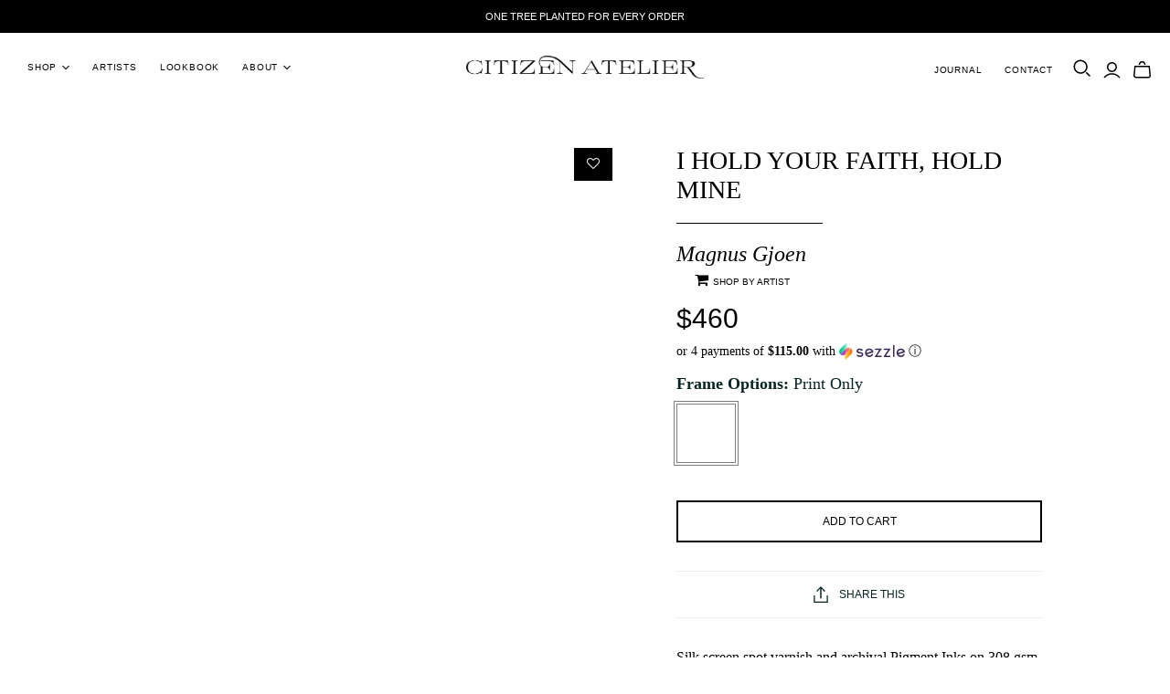

--- FILE ---
content_type: text/css
request_url: https://citizenatelier.com/cdn/shop/t/12/assets/theme.css?v=78001836130560989831759332267
body_size: 94748
content:
/** Shopify CDN: Minification failed

Line 546:2 Expected identifier but found "*"
Line 592:2 Expected identifier but found "*"
Line 15560:42 Expected identifier but found "!"
Line 15865:42 Expected identifier but found "!"
Line 16209:42 Expected identifier but found "!"
Line 16663:76 Expected identifier but found "!"
Line 16775:0 Unexpected ","
Line 16811:76 Expected identifier but found "!"
Line 16891:42 Expected identifier but found "!"
Line 16901:42 Expected identifier but found "!"
... and 2 more hidden warnings

**/
@font-face {
  font-family: Fraunces;
  font-weight: 300;
  font-style: normal;
  font-display: auto;
  src: url("//citizenatelier.com/cdn/fonts/fraunces/fraunces_n3.eb6167b8e91a4d1bd5856f011cf4040a1c7f82c4.woff2?h1=Y2l0aXplbmF0ZWxpZXIuY29t&h2=Y2l0aXplbi1hdGVsaWVyLW1vbnRyZWFsLmFjY291bnQubXlzaG9waWZ5LmNvbQ&hmac=83a3a9fab2ac8dfec6efa543e676ff32011ff1fe05ae3a8edaaf45611c70fdca") format("woff2"),
       url("//citizenatelier.com/cdn/fonts/fraunces/fraunces_n3.358d9e4f36c5950dc30ac8bff0428c25af172c96.woff?h1=Y2l0aXplbmF0ZWxpZXIuY29t&h2=Y2l0aXplbi1hdGVsaWVyLW1vbnRyZWFsLmFjY291bnQubXlzaG9waWZ5LmNvbQ&hmac=a9d55e25567e1f138376411de445cb9f52cbdd931c6cb5d3636a9f431fa0b095") format("woff");
}

@font-face {
  font-family: Fraunces;
  font-weight: 300;
  font-style: italic;
  font-display: auto;
  src: url("//citizenatelier.com/cdn/fonts/fraunces/fraunces_i3.e0ff4c3bb7007ab3e6b73bd1c290ad876c3118c5.woff2?h1=Y2l0aXplbmF0ZWxpZXIuY29t&h2=Y2l0aXplbi1hdGVsaWVyLW1vbnRyZWFsLmFjY291bnQubXlzaG9waWZ5LmNvbQ&hmac=59cf78c7c8ef264031d1e023e21d4c6d972000de3c06a9dc2a3e91a461434828") format("woff2"),
       url("//citizenatelier.com/cdn/fonts/fraunces/fraunces_i3.6dd9ea4d0b88a3e338e2ba46f08764f8e8e64236.woff?h1=Y2l0aXplbmF0ZWxpZXIuY29t&h2=Y2l0aXplbi1hdGVsaWVyLW1vbnRyZWFsLmFjY291bnQubXlzaG9waWZ5LmNvbQ&hmac=f03616400f840282b6fe10d85f70e0f86c9b9cf17611595e39f721911163b059") format("woff");
}

@font-face {
  font-family: Fraunces;
  font-weight: 400;
  font-style: normal;
  font-display: auto;
  src: url("//citizenatelier.com/cdn/fonts/fraunces/fraunces_n4.8e6986daad4907c36a536fb8d55aaf5318c974ca.woff2?h1=Y2l0aXplbmF0ZWxpZXIuY29t&h2=Y2l0aXplbi1hdGVsaWVyLW1vbnRyZWFsLmFjY291bnQubXlzaG9waWZ5LmNvbQ&hmac=60a978509e5cb35e39bb233e7f50e594f1a817019bd03d7d6a0fb439de69ea22") format("woff2"),
       url("//citizenatelier.com/cdn/fonts/fraunces/fraunces_n4.879060358fafcf2c4c4b6df76c608dc301ced93b.woff?h1=Y2l0aXplbmF0ZWxpZXIuY29t&h2=Y2l0aXplbi1hdGVsaWVyLW1vbnRyZWFsLmFjY291bnQubXlzaG9waWZ5LmNvbQ&hmac=81058a8b62cacd330103e9a3399d83950cc73e4897a04f6c5cd24de2681491a4") format("woff");
}

  @font-face {
  font-family: Fraunces;
  font-weight: 400;
  font-style: italic;
  font-display: auto;
  src: url("//citizenatelier.com/cdn/fonts/fraunces/fraunces_i4.e09716ed61c0a2362812f958774186e93f19000f.woff2?h1=Y2l0aXplbmF0ZWxpZXIuY29t&h2=Y2l0aXplbi1hdGVsaWVyLW1vbnRyZWFsLmFjY291bnQubXlzaG9waWZ5LmNvbQ&hmac=8af3e6ac14036e42a9e939fe8dcdbc887b36a0544c43d82dffc188078df8a5c7") format("woff2"),
       url("//citizenatelier.com/cdn/fonts/fraunces/fraunces_i4.8d7d036539670404ec5904eabafe8f06e152c5c7.woff?h1=Y2l0aXplbmF0ZWxpZXIuY29t&h2=Y2l0aXplbi1hdGVsaWVyLW1vbnRyZWFsLmFjY291bnQubXlzaG9waWZ5LmNvbQ&hmac=a1eea6aed5fa9d3bd28c2eb2e37c0f5b82f2b32050dc723ac9e5027aba308b55") format("woff");
}

@font-face {
  font-family: Asul;
  font-weight: 400;
  font-style: normal;
  font-display: auto;
  src: url("//citizenatelier.com/cdn/fonts/asul/asul_n4.814c5323104eaec8052c156ea81d27e4cc2ecc89.woff2?h1=Y2l0aXplbmF0ZWxpZXIuY29t&h2=Y2l0aXplbi1hdGVsaWVyLW1vbnRyZWFsLmFjY291bnQubXlzaG9waWZ5LmNvbQ&hmac=133672c67a9eabffb203cdb9a36d0e032214409c0e0ce6a2a7241f7e06de6a4d") format("woff2"),
       url("//citizenatelier.com/cdn/fonts/asul/asul_n4.fad4580d0c2a0762bf2eec95df0ca1bba03e7345.woff?h1=Y2l0aXplbmF0ZWxpZXIuY29t&h2=Y2l0aXplbi1hdGVsaWVyLW1vbnRyZWFsLmFjY291bnQubXlzaG9waWZ5LmNvbQ&hmac=e9f9308ef0b2ea5feedf814c1e384f9b47a25ab1f4eedd6a8fca35527b8ec4e2") format("woff");
}


@font-face {
  font-family: Asul;
  font-weight: 700;
  font-style: normal;
  font-display: auto;
  src: url("//citizenatelier.com/cdn/fonts/asul/asul_n7.1ce81e866ff8ed9910cd2de5c7e0903f60f91e77.woff2?h1=Y2l0aXplbmF0ZWxpZXIuY29t&h2=Y2l0aXplbi1hdGVsaWVyLW1vbnRyZWFsLmFjY291bnQubXlzaG9waWZ5LmNvbQ&hmac=9927d1dcccf8b7e5f71a25a7b08eec8cbe78081e1c61cc5603e8df5039683911") format("woff2"),
       url("//citizenatelier.com/cdn/fonts/asul/asul_n7.a51de712305c01e28e5f167ab71969983e78b55b.woff?h1=Y2l0aXplbmF0ZWxpZXIuY29t&h2=Y2l0aXplbi1hdGVsaWVyLW1vbnRyZWFsLmFjY291bnQubXlzaG9waWZ5LmNvbQ&hmac=665c8d1d7ba4063aa1c8697014e94c9c1507a3b0164d5774937af88eabe37b73") format("woff");
}

  

  
@font-face {
  font-family: "Noto Sans Display";
  font-weight: 300;
  font-style: normal;
  font-display: auto;
  src: url("//citizenatelier.com/cdn/fonts/noto_sans_display/notosansdisplay_n3.3fa4a26cf8b04177cd110992918e83ca766df86e.woff2?h1=Y2l0aXplbmF0ZWxpZXIuY29t&h2=Y2l0aXplbi1hdGVsaWVyLW1vbnRyZWFsLmFjY291bnQubXlzaG9waWZ5LmNvbQ&hmac=88fdde858b1bdb04ed68661332a8d9947f4eed91404df991bd333a7dc75d8408") format("woff2"),
       url("//citizenatelier.com/cdn/fonts/noto_sans_display/notosansdisplay_n3.4f9624a0b94dcb2b479f8683705cf8bc4ac4207a.woff?h1=Y2l0aXplbmF0ZWxpZXIuY29t&h2=Y2l0aXplbi1hdGVsaWVyLW1vbnRyZWFsLmFjY291bnQubXlzaG9waWZ5LmNvbQ&hmac=cb4b05c228e6958278b63c31a73f1e3222e27f48cc215432baaf3b90fe2173be") format("woff");
}

@font-face {
  font-family: "Noto Sans Display";
  font-weight: 300;
  font-style: italic;
  font-display: auto;
  src: url("//citizenatelier.com/cdn/fonts/noto_sans_display/notosansdisplay_i3.e07cc07f6028bfa7a24dcfc2b61857355ec441b0.woff2?h1=Y2l0aXplbmF0ZWxpZXIuY29t&h2=Y2l0aXplbi1hdGVsaWVyLW1vbnRyZWFsLmFjY291bnQubXlzaG9waWZ5LmNvbQ&hmac=363d7ce46ae0b5cb5039756130d17722a056d3a1ae057a512a93486b5cf74673") format("woff2"),
       url("//citizenatelier.com/cdn/fonts/noto_sans_display/notosansdisplay_i3.5808584609a3391be6a051c427494171ec2a185c.woff?h1=Y2l0aXplbmF0ZWxpZXIuY29t&h2=Y2l0aXplbi1hdGVsaWVyLW1vbnRyZWFsLmFjY291bnQubXlzaG9waWZ5LmNvbQ&hmac=0ef45cb40f335a736e6f32a57e2327d7f188988a9b70b5f2f300a12a47807f43") format("woff");
}

@font-face {
  font-family: "Noto Sans Display";
  font-weight: 400;
  font-style: normal;
  font-display: auto;
  src: url("//citizenatelier.com/cdn/fonts/noto_sans_display/notosansdisplay_n4.6e40e262d89cfb66b08511b66a1661d28e47121f.woff2?h1=Y2l0aXplbmF0ZWxpZXIuY29t&h2=Y2l0aXplbi1hdGVsaWVyLW1vbnRyZWFsLmFjY291bnQubXlzaG9waWZ5LmNvbQ&hmac=5ea6f5a402071259de9201bed8eb747a48d960f57c6e7e7b2f821b15c34d12e9") format("woff2"),
       url("//citizenatelier.com/cdn/fonts/noto_sans_display/notosansdisplay_n4.a6db5bccb7c69a790647fdb0790ff2a7d380aee2.woff?h1=Y2l0aXplbmF0ZWxpZXIuY29t&h2=Y2l0aXplbi1hdGVsaWVyLW1vbnRyZWFsLmFjY291bnQubXlzaG9waWZ5LmNvbQ&hmac=c37da28867eb2014ac7ea58d6af2c823c30a59b42655b35816513b173c664582") format("woff");
}

  @font-face {
  font-family: "Noto Sans Display";
  font-weight: 400;
  font-style: italic;
  font-display: auto;
  src: url("//citizenatelier.com/cdn/fonts/noto_sans_display/notosansdisplay_i4.45a1805847fee4143bd6d63d593f3cf3359bbf3c.woff2?h1=Y2l0aXplbmF0ZWxpZXIuY29t&h2=Y2l0aXplbi1hdGVsaWVyLW1vbnRyZWFsLmFjY291bnQubXlzaG9waWZ5LmNvbQ&hmac=2733b74ec9d4590328ea755e806bc55a7125be9e2f828f395c80ed68931041f8") format("woff2"),
       url("//citizenatelier.com/cdn/fonts/noto_sans_display/notosansdisplay_i4.d8bdebb04d12dbaf1349a77101fbe555489fde58.woff?h1=Y2l0aXplbmF0ZWxpZXIuY29t&h2=Y2l0aXplbi1hdGVsaWVyLW1vbnRyZWFsLmFjY291bnQubXlzaG9waWZ5LmNvbQ&hmac=ddc471a6d796cee1f3cffde51d3f575cc8024fa4d98c12929bdfc63e58f6ec99") format("woff");
}

@font-face {
  font-family: Figtree;
  font-weight: 300;
  font-style: normal;
  font-display: auto;
  src: url("//citizenatelier.com/cdn/fonts/figtree/figtree_n3.e4cc0323f8b9feb279bf6ced9d868d88ce80289f.woff2?h1=Y2l0aXplbmF0ZWxpZXIuY29t&h2=Y2l0aXplbi1hdGVsaWVyLW1vbnRyZWFsLmFjY291bnQubXlzaG9waWZ5LmNvbQ&hmac=d2add668136c2432785b720c486ddcc950297b4c615d5810ff6872ee8a2f7534") format("woff2"),
       url("//citizenatelier.com/cdn/fonts/figtree/figtree_n3.db79ac3fb83d054d99bd79fccf8e8782b5cf449e.woff?h1=Y2l0aXplbmF0ZWxpZXIuY29t&h2=Y2l0aXplbi1hdGVsaWVyLW1vbnRyZWFsLmFjY291bnQubXlzaG9waWZ5LmNvbQ&hmac=00d7b67f57d1dd50e5e4902cd9686e7407642258d26bf54f146a00277b576b76") format("woff");
}

@font-face {
  font-family: Figtree;
  font-weight: 300;
  font-style: italic;
  font-display: auto;
  src: url("//citizenatelier.com/cdn/fonts/figtree/figtree_i3.914abbe7a583759f0a18bf02652c9ee1f4bb1c6d.woff2?h1=Y2l0aXplbmF0ZWxpZXIuY29t&h2=Y2l0aXplbi1hdGVsaWVyLW1vbnRyZWFsLmFjY291bnQubXlzaG9waWZ5LmNvbQ&hmac=1dcc74ba4f0d9e61ea081f5f3a508d67c29fa4824862bc84c6881a25eadf676f") format("woff2"),
       url("//citizenatelier.com/cdn/fonts/figtree/figtree_i3.3d7354f07ddb3c61082efcb69896c65d6c00d9fa.woff?h1=Y2l0aXplbmF0ZWxpZXIuY29t&h2=Y2l0aXplbi1hdGVsaWVyLW1vbnRyZWFsLmFjY291bnQubXlzaG9waWZ5LmNvbQ&hmac=30679e3278686812a90fe337fea52ad2fa9505ecbaf9cf9e2dfad197ac6ff118") format("woff");
}

@font-face {
  font-family: Figtree;
  font-weight: 400;
  font-style: normal;
  font-display: auto;
  src: url("//citizenatelier.com/cdn/fonts/figtree/figtree_n4.3c0838aba1701047e60be6a99a1b0a40ce9b8419.woff2?h1=Y2l0aXplbmF0ZWxpZXIuY29t&h2=Y2l0aXplbi1hdGVsaWVyLW1vbnRyZWFsLmFjY291bnQubXlzaG9waWZ5LmNvbQ&hmac=7b90abcdf67b912e57e304ad6a80cdbe15ac3e2fd3efec6ec86037525b337a1e") format("woff2"),
       url("//citizenatelier.com/cdn/fonts/figtree/figtree_n4.c0575d1db21fc3821f17fd6617d3dee552312137.woff?h1=Y2l0aXplbmF0ZWxpZXIuY29t&h2=Y2l0aXplbi1hdGVsaWVyLW1vbnRyZWFsLmFjY291bnQubXlzaG9waWZ5LmNvbQ&hmac=01f013cc7987486a2fa808a1778560ce0add098750fbd9369f8f4cbff23d7f19") format("woff");
}

  @font-face {
  font-family: Figtree;
  font-weight: 400;
  font-style: italic;
  font-display: auto;
  src: url("//citizenatelier.com/cdn/fonts/figtree/figtree_i4.89f7a4275c064845c304a4cf8a4a586060656db2.woff2?h1=Y2l0aXplbmF0ZWxpZXIuY29t&h2=Y2l0aXplbi1hdGVsaWVyLW1vbnRyZWFsLmFjY291bnQubXlzaG9waWZ5LmNvbQ&hmac=cbe457f05a044e2873ed5c4733f6cb22c556cd341c15b3e48222a66b5e484cfe") format("woff2"),
       url("//citizenatelier.com/cdn/fonts/figtree/figtree_i4.6f955aaaafc55a22ffc1f32ecf3756859a5ad3e2.woff?h1=Y2l0aXplbmF0ZWxpZXIuY29t&h2=Y2l0aXplbi1hdGVsaWVyLW1vbnRyZWFsLmFjY291bnQubXlzaG9waWZ5LmNvbQ&hmac=47272eb4b968a77d5af29a33c64763bdcc809b253ce11251f99e96a3302ed2e5") format("woff");
}


  
/*! PhotoSwipe main CSS by Dmitry Semenov | photoswipe.com | MIT license */
/*
  Styles for basic PhotoSwipe functionality (sliding area, open/close transitions)
*/
/* pswp = photoswipe */
.pswp {
  display: none;
  position: absolute;
  width: 100%;
  height: 100%;
  left: 0;
  top: 0;
  overflow: hidden;
  touch-action: none;
  z-index: 1500;
  -webkit-text-size-adjust: 100%;
  /* create separate layer, to avoid paint on window.onscroll in webkit/blink */
  -webkit-backface-visibility: hidden;
  outline: none;
}

.pswp * {
  box-sizing: border-box;
}

.pswp img {
  max-width: none;
}

/* style is added when JS option showHideOpacity is set to true */
.pswp--animate_opacity {
  /* 0.001, because opacity:0 doesn't trigger Paint action, which causes lag at start of transition */
  opacity: 0.001;
  will-change: opacity;
  /* for open/close transition */
  transition: opacity 333ms cubic-bezier(0.4, 0, 0.22, 1);
}

.pswp--open {
  display: block;
}

.pswp--zoom-allowed .pswp__img {
  /* autoprefixer: off */
  cursor: -webkit-zoom-in;
  cursor: -moz-zoom-in;
  cursor: zoom-in;
}

.pswp--zoomed-in .pswp__img {
  /* autoprefixer: off */
  cursor: -webkit-grab;
  cursor: -moz-grab;
  cursor: grab;
}

.pswp--dragging .pswp__img {
  /* autoprefixer: off */
  cursor: -webkit-grabbing;
  cursor: -moz-grabbing;
  cursor: grabbing;
}

/*
  Background is added as a separate element.
  As animating opacity is much faster than animating rgba() background-color.
*/
.pswp__bg {
  position: absolute;
  left: 0;
  top: 0;
  width: 100%;
  height: 100%;
  background: #000;
  opacity: 0;
  transform: translateZ(0);
  -webkit-backface-visibility: hidden;
  will-change: opacity;
}

.pswp__scroll-wrap {
  position: absolute;
  left: 0;
  top: 0;
  width: 100%;
  height: 100%;
  overflow: hidden;
}

.pswp__container,
.pswp__zoom-wrap {
  touch-action: none;
  position: absolute;
  left: 0;
  right: 0;
  top: 0;
  bottom: 0;
}

/* Prevent selection and tap highlights */
.pswp__container,
.pswp__img {
  -webkit-user-select: none;
  -ms-user-select: none;
  user-select: none;
  -webkit-tap-highlight-color: transparent;
  -webkit-touch-callout: none;
}

.pswp__zoom-wrap {
  position: absolute;
  width: 100%;
  transform-origin: left top;
  /* for open/close transition */
  transition: transform 333ms cubic-bezier(0.4, 0, 0.22, 1);
}

.pswp__bg {
  will-change: opacity;
  /* for open/close transition */
  transition: opacity 333ms cubic-bezier(0.4, 0, 0.22, 1);
}

.pswp--animated-in .pswp__bg,
.pswp--animated-in .pswp__zoom-wrap {
  transition: none;
}

.pswp__container,
.pswp__zoom-wrap {
  -webkit-backface-visibility: hidden;
}

.pswp__item {
  position: absolute;
  left: 0;
  right: 0;
  top: 0;
  bottom: 0;
  overflow: hidden;
}

.pswp__img {
  position: absolute;
  width: auto;
  height: auto;
  top: 0;
  left: 0;
}

/*
  stretched thumbnail or div placeholder element (see below)
  style is added to avoid flickering in webkit/blink when layers overlap
*/
.pswp__img--placeholder {
  -webkit-backface-visibility: hidden;
}

/*
  div element that matches size of large image
  large image loads on top of it
*/
.pswp__img--placeholder--blank {
  background: #222;
}

.pswp--ie .pswp__img {
  width: 100% !important;
  height: auto !important;
  left: 0;
  top: 0;
}

/*
  Error message appears when image is not loaded
  (JS option errorMsg controls markup)
*/
.pswp__error-msg {
  position: absolute;
  left: 0;
  top: 50%;
  width: 100%;
  text-align: center;
  font-size: 14px;
  line-height: 16px;
  margin-top: -8px;
  color: #CCC;
}

.pswp__error-msg a {
  color: #CCC;
  text-decoration: underline;
}




  

  
  

  
  
  

  
  
  

  
  
  

  

  
  

  
  

  
  
  

  
  

  
  
@keyframes placeholder-pulse {
  from {
    background-color: 






#f2f2f2


;
  }
  to {
    background-color: #e5e5e5;
  }
}



.action-button.submit, .action-button.unavailable, .customer .account-form .submit-button, .customer.addresses .edit-add-address .submit-wrap .action-button, .cart-submit, .template-index .slide .content .call-to-action, .password-page-field-wrap .submit, .product-form .product-submit, .product-form-has-spb .submit, html .shopify-payment-button .shopify-payment-button__button {
  padding: 15px 24px;
}

.cart-mini-actions .action-button, .product-card-interaction, .promo-block--secondary .promo-block--button, .promo-block--button {
  font-size: 12px;
}

.promo-block--secondary .promo-block--button, .action-button.desaturated,
.product-form-has-spb .action-button.submit, .product-form-has-spb .submit, .collections .collection .browse, .featured-collections .collection .browse, .lsr-footer-viewall, .product-card-interaction-quickshop {
  color: #000000;
  background-color: #ffffff;
  text-transform:uppercase;
  font-family: brother-1816, sans-serif;
  border:2px solid #000;
}

.promo-block--secondary .promo-block--button:hover, .action-button.desaturated:hover, .product-form-has-spb .submit:hover, .collections .collection .browse:hover, .featured-collections .collection .browse:hover, .lsr-footer-viewall:hover, .product-card-interaction-quickshop:hover {
 
  background-color:#000;
  color:#fff;
  border:2px solid #000;
}

.promo-block--secondary .promo-block--button {
  color: #000000;
  background-color: #fff;
}

.shopify-payment-button__button--unbranded{background:#000 !important;}

.select-wrapper, .field, .newsletter-wrap .email, .comments-wrap textarea,
.comments-wrap input[type="text"], .pxs-newsletter-form-input, .password-page-field-wrap .password-page-input, .product-quantity-input, .option-value-name {
  
  font-style: normal;
  font-weight: 300;
  position: relative;
  display: inline-block;
  padding: 14px;
  font-size: 14px;
  line-height: 1.5;
  color: #052422;
  text-align: left;
  cursor: pointer;
  border: 1px solid #ebebeb;
  border-radius: 0;
  outline: 0;
  transition: 0.15s cubic-bezier(0.4, 0, 0.2, 1) border;
}

.select-wrapper::-webkit-input-placeholder, .field::-webkit-input-placeholder, .newsletter-wrap .email::-webkit-input-placeholder, .comments-wrap textarea::-webkit-input-placeholder,
.comments-wrap input[type="text"]::-webkit-input-placeholder, .pxs-newsletter-form-input::-webkit-input-placeholder, .password-page-field-wrap .password-page-input::-webkit-input-placeholder, .product-quantity-input::-webkit-input-placeholder, .option-value-name::-webkit-input-placeholder {
  color: #ebebeb;
}

.select-wrapper:-moz-placeholder, .field:-moz-placeholder, .newsletter-wrap .email:-moz-placeholder, .comments-wrap textarea:-moz-placeholder,
.comments-wrap input:-moz-placeholder[type="text"], .pxs-newsletter-form-input:-moz-placeholder, .password-page-field-wrap .password-page-input:-moz-placeholder, .product-quantity-input:-moz-placeholder, .option-value-name:-moz-placeholder {
  color: #ebebeb;
}

.select-wrapper::-moz-placeholder, .field::-moz-placeholder, .newsletter-wrap .email::-moz-placeholder, .comments-wrap textarea::-moz-placeholder,
.comments-wrap input[type="text"]::-moz-placeholder, .pxs-newsletter-form-input::-moz-placeholder, .password-page-field-wrap .password-page-input::-moz-placeholder, .product-quantity-input::-moz-placeholder, .option-value-name::-moz-placeholder {
  color: #ebebeb;
}

.select-wrapper:-ms-input-placeholder, .field:-ms-input-placeholder, .newsletter-wrap .email:-ms-input-placeholder, .comments-wrap textarea:-ms-input-placeholder,
.comments-wrap input:-ms-input-placeholder[type="text"], .pxs-newsletter-form-input:-ms-input-placeholder, .password-page-field-wrap .password-page-input:-ms-input-placeholder, .product-quantity-input:-ms-input-placeholder, .option-value-name:-ms-input-placeholder {
  color: #ebebeb;
}

.select-wrapper:focus, .field:focus, .newsletter-wrap .email:focus, .comments-wrap textarea:focus,
.comments-wrap input:focus[type="text"], .pxs-newsletter-form-input:focus, .password-page-field-wrap .password-page-input:focus, .product-quantity-input:focus, .option-value-name:focus {
  border: 1px #052422 solid;
}

.select-wrapper:focus, .field:focus, .newsletter-wrap .email:focus, .comments-wrap textarea:focus,
.comments-wrap input:focus[type="text"], .pxs-newsletter-form-input:focus, .password-page-field-wrap .password-page-input:focus, .product-quantity-input:focus, .option-value-name:focus, .select-wrapper:invalid, .field:invalid, .newsletter-wrap .email:invalid, .comments-wrap textarea:invalid,
.comments-wrap input:invalid[type="text"], .pxs-newsletter-form-input:invalid, .password-page-field-wrap .password-page-input:invalid, .product-quantity-input:invalid, .option-value-name:invalid {
  background-color: transparent;
}

.customer .account-form .field-wrap label, .customer.addresses .edit-add-address .wrap > label, .comments-wrap label, .sidebar-title, .product-quantity-label, .option-name {
  
  font-style: normal;
  font-weight: 300;
  font-weight: FontDrop;
  display: block;
  margin-bottom: 15px;
  font-size: 14px;
  color: #052422;
}

.main-footer .connect .title, .main-header nav.full .nav-item > .label, .mega-nav .list .label, .mobile-dropdown .list .list-item a, .rte .tabs > li:not(.grouped-content-content), .pxs-newsletter-text .tabs > li:not(.grouped-content-content), .customer .table th, .customer.account .title, .blog-sidebar-recentposts-title,
.blog-sidebar-tags-title, .article-author-writtenby,
.article-tags-filedunder,
.article-comments-discussion, .article-date, .comments-wrap .title, .comments .date, .template-cart .table th, .template-cart .table td.product-item .label.vendor, .sidebar-title, .template-index .article .date, .twitter-tweet .timestamp, .customer.order .order-history .table td.product-item .label.vendor, .order-item-label-mobile, .template-page .sidebar .title, .template-contact .sidebar .title, .password-page-logo .store-title, .product-area .product-details-wrapper .description .go-to-product, .product-callout, .template-search .result .details .brand, .cart-mini-header, .lsrp-header-title,
.lsrpp-header-title, .product .brand,
.quick-shop-content .brand,
.product-area .brand, .promo-block--content {
  
  font-style: normal;
  font-weight: 300;
  letter-spacing: 0.08em;
  text-transform: uppercase;
}

.main-header .social-links, .main-header nav.full .nav-item > .label {
  position: relative;
}

.main-header .social-links::before, .main-header nav.full .nav-item > .label::before {
  position: absolute;
  top: 50%;
  right: 0;
  width: 1px;
  height: 23px;
  background-color: #dddddd;
  content: "";
  transform: translateY(-50%);
}

.main-header--tools .search .svg-icon, .main-header--tools .menu .svg-icon, .main-header--tools .mini-cart-wrap .svg-icon, .main-header--tools .account-options .svg-icon, .main-header--tools-icon .svg-icon, .main-header .social-links .svg-icon, .rs-form-button-search .svg-icon, .ls-button-search .svg-icon, .ls-form-button-search .svg-icon, .ls-form-button-close .svg-icon, .main-header nav.full .nav-item .svg-icon {
  display: block;
  width: 100%;
  height: 100%;
}

.main-header--tools .search .svg-icon, .main-header--tools .menu .svg-icon, .main-header--tools .mini-cart-wrap .svg-icon, .main-header--tools .account-options .svg-icon, .main-header--tools-icon .svg-icon, .main-header .social-links .svg-icon, .rs-form-button-search .svg-icon, .ls-button-search .svg-icon, .ls-form-button-search .svg-icon, .ls-form-button-close .svg-icon {
  width: 20px;
  height: 20px;
}

.main-header nav.full .nav-item .svg-icon {
  width: 8px;
  height: 8px;
}

.ir {
  display: block;
  border: 0;
  text-indent: -999em;
  overflow: hidden;
  background-color: transparent;
  background-repeat: no-repeat;
  text-align: left;
  direction: ltr;
  *line-height: 0;
}

.ir br {
  display: none;
}

.hidden {
  display: none !important;
  visibility: hidden;
}

.visuallyhidden {
  border: 0;
  clip: rect(0 0 0 0);
  height: 1px;
  margin: -1px;
  overflow: hidden;
  padding: 0;
  position: absolute;
  width: 1px;
}

.visuallyhidden.focusable:active, .visuallyhidden.focusable:focus {
  clip: auto;
  height: auto;
  margin: 0;
  overflow: visible;
  position: static;
  width: auto;
}

.invisible {
  visibility: hidden;
}

.clearfix:before, .clearfix:after {
  content: "";
  display: table;
}

.clearfix:after {
  clear: both;
}

.clearfix {
  *zoom: 1;
}

@media print {
  * {
    background: transparent !important;
    color: black !important;
    box-shadow: none !important;
    text-shadow: none !important;
    filter: none !important;
    -ms-filter: none !important;
  }
  a, a:visited {
    text-decoration: underline;
  }
  a[href]:after {
    content: " (" attr(href) ")";
  }
  abbr[title]:after {
    content: " (" attr(title) ")";
  }
  .ir a:after, a[href^="javascript:"]:after, a[href^="#"]:after {
    content: "";
  }
  pre, blockquote {
    border: 1px solid #999;
    page-break-inside: avoid;
  }
  thead {
    display: table-header-group;
  }
  tr, img {
    page-break-inside: avoid;
  }
  img {
    max-width: 100% !important;
  }
  @page {
    margin: 0.5cm;
  }
  p, h2, h3 {
    orphans: 3;
    widows: 3;
  }
  h2, h3 {
    page-break-after: avoid;
  }
}

article,
aside,
details,
figcaption,
figure,
footer,
header,
hgroup,
nav,
section {
  display: block;
}

audio,
canvas,
video {
  display: inline-block;
}

audio:not([controls]) {
  display: none;
}

[hidden] {
  display: none;
}

html {
  font-size: 100%;
  -webkit-text-size-adjust: 100%;
          text-size-adjust: 100%;
}

html,
button,
input,
select,
textarea {
  font-family: sans-serif;
  color: #222;
}

body {
  margin: 0;
  font-size: 1em;
  line-height: 1.4;
}

a {
  text-decoration: none;
}

body:not(.user-is-tabbing) a:focus {
  outline: none;
}

a:hover,
a:active {
  outline: 0;
}

abbr[title] {
  border-bottom: 1px dotted;
}

b,
strong {
  font-weight: bold;
}

blockquote {
  margin: 1em 40px;
}

dfn {
  font-style: italic;
}

hr {
  display: block;
  height: 1px;
  padding: 0;
  margin: 1em 0;
  border: 0;
  border-top: 1px solid #ccc;
}

ins {
  color: #000;
  text-decoration: none;
  background: #ff9;
}

mark {
  font-style: italic;
  font-weight: bold;
  color: #000;
  background: #ff0;
}

pre,
code,
kbd,
samp {
  font-family: monospace, serif;
  font-size: 1em;
}

pre {
  word-wrap: break-word;
  white-space: pre-wrap;
}

q {
  quotes: none;
}

q::before,
q::after {
  content: none;
}

small {
  font-size: 85%;
}

sub, sup {
  position: relative;
  font-size: 75%;
  line-height: 0;
  vertical-align: baseline;
}

sup {
  top: -0.5em;
}

sub {
  bottom: -0.25em;
}

h1,
h2,
h3,
h4,
h5,
h6 {
  padding: 0;
  margin: 0;
}

ul,
ol {
  display: block;
  padding: 0;
  margin: 0;
  list-style: none;
}


nav ul,
nav ol {
  padding: 0;
  margin: 0;
  list-style: none;
  list-style-image: none;
}

img {
  vertical-align: middle;
  border: 0;
  -ms-interpolation-mode: bicubic;
}

svg:not(:root) {
  overflow: hidden;
}

figure {
  margin: 0;
}

form {
  margin: 0;
}

fieldset {
  padding: 0;
  margin: 0;
  border: 0;
}

label {
  cursor: pointer;
}

legend {
  padding: 0;
  white-space: normal;
  border: 0;
}

button,
input,
select,
textarea {
  margin: 0;
  font-size: 100%;
  vertical-align: baseline;
}

button,
input {
  line-height: normal;
}

button,
input[type="button"],
input[type="reset"],
input[type="submit"] {
  cursor: pointer;
  -webkit-appearance: button;
     -moz-appearance: button;
          appearance: button;
}

button[disabled],
input[disabled] {
  cursor: default;
}

input[type="checkbox"],
input[type="radio"] {
  padding: 0;
  box-sizing: border-box;
}

input[type="search"] {
  box-sizing: content-box;
  -webkit-appearance: textfield;
     -moz-appearance: textfield;
          appearance: textfield;
}

input[type="search"]::-webkit-search-decoration,
input[type="search"]::-webkit-search-cancel-button {
  -webkit-appearance: none;
          appearance: none;
}

button::-moz-focus-inner,
input::-moz-focus-inner {
  padding: 0;
  border: 0;
}

textarea {
  overflow: auto;
  vertical-align: top;
  resize: vertical;
}

input:invalid,
textarea:invalid {
  background-color: #f0dddd;
}

input {
  background: none;
  border: 0;
  outline: none;
}

table {
  border-collapse: collapse;
  border-spacing: 0;
}

td {
  vertical-align: top;
}

.chromeframe {
  padding: 0.2em 0;
  margin: 0.2em 0;
  color: #000;
  background: #ccc;
}

/*! PhotoSwipe Default UI CSS by Dmitry Semenov | photoswipe.com | MIT license */
/*

  Contents:

  1. Buttons
  2. Share modal and links
  3. Index indicator ("1 of X" counter)
  4. Caption
  5. Loading indicator
  6. Additional styles (root element, top bar, idle state, hidden state, etc.)

*/
/*

  1. Buttons

 */
/* <button> css reset */
.pswp__button {
  width: 44px;
  height: 44px;
  position: relative;
  background: none;
  cursor: pointer;
  overflow: visible;
  -webkit-appearance: none;
  display: block;
  border: 0;
  padding: 0;
  margin: 0;
  float: right;
  opacity: 0.75;
  transition: opacity 0.2s;
  box-shadow: none;
}

.pswp__button:focus, .pswp__button:hover {
  opacity: 1;
}

.pswp__button:active {
  outline: none;
  opacity: 0.9;
}

.pswp__button::-moz-focus-inner {
  padding: 0;
  border: 0;
}

/* pswp__ui--over-close class it added when mouse is over element that should close gallery */
.pswp__ui--over-close .pswp__button--close {
  opacity: 1;
}

.pswp__button,
.pswp__button--arrow--left:before,
.pswp__button--arrow--right:before {
  background: url("") 0 0 no-repeat;
  background-size: 264px 88px;
  width: 44px;
  height: 44px;
}

@media (-webkit-min-device-pixel-ratio: 1.1), (-webkit-min-device-pixel-ratio: 1.09375), (min-resolution: 105dpi), (min-resolution: 1.1dppx) {
  /* Serve SVG sprite if browser supports SVG and resolution is more than 105dpi */
  .pswp--svg .pswp__button,
  .pswp--svg .pswp__button--arrow--left:before,
  .pswp--svg .pswp__button--arrow--right:before {
    background-image: url("");
  }
  .pswp--svg .pswp__button--arrow--left,
  .pswp--svg .pswp__button--arrow--right {
    background: none;
  }
}

.pswp__button--close {
  background-position: 0 -44px;
}

.pswp__button--share {
  background-position: -44px -44px;
}

.pswp__button--fs {
  display: none;
}

.pswp--supports-fs .pswp__button--fs {
  display: block;
}

.pswp--fs .pswp__button--fs {
  background-position: -44px 0;
}

.pswp__button--zoom {
  display: none;
  background-position: -88px 0;
}

.pswp--zoom-allowed .pswp__button--zoom {
  display: block;
}

.pswp--zoomed-in .pswp__button--zoom {
  background-position: -132px 0;
}

/* no arrows on touch screens */
.pswp--touch .pswp__button--arrow--left,
.pswp--touch .pswp__button--arrow--right {
  visibility: hidden;
}

/*
  Arrow buttons hit area
  (icon is added to :before pseudo-element)
*/
.pswp__button--arrow--left,
.pswp__button--arrow--right {
  background: none;
  top: 50%;
  margin-top: -50px;
  width: 70px;
  height: 100px;
  position: absolute;
}

.pswp__button--arrow--left {
  left: 0;
}

.pswp__button--arrow--right {
  right: 0;
}

.pswp__button--arrow--left:before,
.pswp__button--arrow--right:before {
  content: '';
  top: 35px;
  background-color: rgba(0, 0, 0, 0.3);
  height: 30px;
  width: 32px;
  position: absolute;
}

.pswp__button--arrow--left:before {
  left: 6px;
  background-position: -138px -44px;
}

.pswp__button--arrow--right:before {
  right: 6px;
  background-position: -94px -44px;
}

/*

  2. Share modal/popup and links

 */
.pswp__counter,
.pswp__share-modal {
  -webkit-user-select: none;
  -ms-user-select: none;
  user-select: none;
}

.pswp__share-modal {
  display: block;
  background: rgba(0, 0, 0, 0.5);
  width: 100%;
  height: 100%;
  top: 0;
  left: 0;
  padding: 10px;
  position: absolute;
  z-index: 1600;
  opacity: 0;
  transition: opacity 0.25s ease-out;
  -webkit-backface-visibility: hidden;
  will-change: opacity;
}

.pswp__share-modal--hidden {
  display: none;
}

.pswp__share-tooltip {
  z-index: 1620;
  position: absolute;
  background: #FFF;
  top: 56px;
  border-radius: 2px;
  display: block;
  width: auto;
  right: 44px;
  box-shadow: 0 2px 5px rgba(0, 0, 0, 0.25);
  transform: translateY(6px);
  transition: transform 0.25s;
  -webkit-backface-visibility: hidden;
  will-change: transform;
}

.pswp__share-tooltip a {
  display: block;
  padding: 8px 12px;
  color: #000;
  text-decoration: none;
  font-size: 14px;
  line-height: 18px;
}

.pswp__share-tooltip a:hover {
  text-decoration: none;
  color: #000;
}

.pswp__share-tooltip a:first-child {
  /* round corners on the first/last list item */
  border-radius: 2px 2px 0 0;
}

.pswp__share-tooltip a:last-child {
  border-radius: 0 0 2px 2px;
}

.pswp__share-modal--fade-in {
  opacity: 1;
}

.pswp__share-modal--fade-in .pswp__share-tooltip {
  transform: translateY(0);
}

/* increase size of share links on touch devices */
.pswp--touch .pswp__share-tooltip a {
  padding: 16px 12px;
}

a.pswp__share--facebook:before {
  content: '';
  display: block;
  width: 0;
  height: 0;
  position: absolute;
  top: -12px;
  right: 15px;
  border: 6px solid transparent;
  border-bottom-color: #FFF;
  -webkit-pointer-events: none;
  -moz-pointer-events: none;
  pointer-events: none;
}

a.pswp__share--facebook:hover {
  background: #3E5C9A;
  color: #FFF;
}

a.pswp__share--facebook:hover:before {
  border-bottom-color: #3E5C9A;
}

a.pswp__share--twitter:hover {
  background: #55ACEE;
  color: #FFF;
}

a.pswp__share--pinterest:hover {
  background: #CCC;
  color: #CE272D;
}

a.pswp__share--download:hover {
  background: #DDD;
}

/*

  3. Index indicator ("1 of X" counter)

 */
.pswp__counter {
  position: absolute;
  left: 0;
  top: 0;
  height: 44px;
  font-size: 13px;
  line-height: 44px;
  color: #FFF;
  opacity: 0.75;
  padding: 0 10px;
}

/*

  4. Caption

 */
.pswp__caption {
  position: absolute;
  left: 0;
  bottom: 0;
  width: 100%;
  min-height: 44px;
}

.pswp__caption small {
  font-size: 11px;
  color: #BBB;
}

.pswp__caption__center {
  text-align: left;
  max-width: 420px;
  margin: 0 auto;
  font-size: 13px;
  padding: 10px;
  line-height: 20px;
  color: #CCC;
}

.pswp__caption--empty {
  display: none;
}

/* Fake caption element, used to calculate height of next/prev image */
.pswp__caption--fake {
  visibility: hidden;
}

/*

  5. Loading indicator (preloader)

  You can play with it here - http://codepen.io/dimsemenov/pen/yyBWoR

 */
.pswp__preloader {
  width: 44px;
  height: 44px;
  position: absolute;
  top: 0;
  left: 50%;
  margin-left: -22px;
  opacity: 0;
  transition: opacity 0.25s ease-out;
  will-change: opacity;
  direction: ltr;
}

.pswp__preloader__icn {
  width: 20px;
  height: 20px;
  margin: 12px;
}

.pswp__preloader--active {
  opacity: 1;
}

.pswp__preloader--active .pswp__preloader__icn {
  /* We use .gif in browsers that don't support CSS animation */
  background: url("") 0 0 no-repeat;
}

.pswp--css_animation .pswp__preloader--active {
  opacity: 1;
}

.pswp--css_animation .pswp__preloader--active .pswp__preloader__icn {
  animation: clockwise 500ms linear infinite;
}

.pswp--css_animation .pswp__preloader--active .pswp__preloader__donut {
  animation: donut-rotate 1000ms cubic-bezier(0.4, 0, 0.22, 1) infinite;
}

.pswp--css_animation .pswp__preloader__icn {
  background: none;
  opacity: 0.75;
  width: 14px;
  height: 14px;
  position: absolute;
  left: 15px;
  top: 15px;
  margin: 0;
}

.pswp--css_animation .pswp__preloader__cut {
  /*
      The idea of animating inner circle is based on Polymer ("material") loading indicator
       by Keanu Lee https://blog.keanulee.com/2014/10/20/the-tale-of-three-spinners.html
    */
  position: relative;
  width: 7px;
  height: 14px;
  overflow: hidden;
}

.pswp--css_animation .pswp__preloader__donut {
  box-sizing: border-box;
  width: 14px;
  height: 14px;
  border: 2px solid #FFF;
  border-radius: 50%;
  border-left-color: transparent;
  border-bottom-color: transparent;
  position: absolute;
  top: 0;
  left: 0;
  background: none;
  margin: 0;
}

@media screen and (max-width: 1024px) {
  .pswp__preloader {
    position: relative;
    left: auto;
    top: auto;
    margin: 0;
    float: right;
  }
}

@keyframes clockwise {
  0% {
    transform: rotate(0deg);
  }
  100% {
    transform: rotate(360deg);
  }
}

@keyframes donut-rotate {
  0% {
    transform: rotate(0);
  }
  50% {
    transform: rotate(-140deg);
  }
  100% {
    transform: rotate(0);
  }
}

/*

  6. Additional styles

 */
/* root element of UI */
.pswp__ui {
  -webkit-font-smoothing: auto;
  visibility: visible;
  opacity: 1;
  z-index: 1550;
}

/* top black bar with buttons and "1 of X" indicator */
.pswp__top-bar {
  position: absolute;
  left: 0;
  top: 0;
  height: 44px;
  width: 100%;
}

.pswp__caption,
.pswp__top-bar,
.pswp--has_mouse .pswp__button--arrow--left,
.pswp--has_mouse .pswp__button--arrow--right {
  -webkit-backface-visibility: hidden;
  will-change: opacity;
  transition: opacity 333ms cubic-bezier(0.4, 0, 0.22, 1);
}

/* pswp--has_mouse class is added only when two subsequent mousemove events occur */
.pswp--has_mouse .pswp__button--arrow--left,
.pswp--has_mouse .pswp__button--arrow--right {
  visibility: visible;
}

.pswp__top-bar,
.pswp__caption {
  background-color: rgba(0, 0, 0, 0.5);
}

/* pswp__ui--fit class is added when main image "fits" between top bar and bottom bar (caption) */
.pswp__ui--fit .pswp__top-bar,
.pswp__ui--fit .pswp__caption {
  background-color: rgba(0, 0, 0, 0.3);
}

/* pswp__ui--idle class is added when mouse isn't moving for several seconds (JS option timeToIdle) */
.pswp__ui--idle .pswp__top-bar {
  opacity: 0;
}

.pswp__ui--idle .pswp__button--arrow--left,
.pswp__ui--idle .pswp__button--arrow--right {
  opacity: 0;
}

/*
  pswp__ui--hidden class is added when controls are hidden
  e.g. when user taps to toggle visibility of controls
*/
.pswp__ui--hidden .pswp__top-bar,
.pswp__ui--hidden .pswp__caption,
.pswp__ui--hidden .pswp__button--arrow--left,
.pswp__ui--hidden .pswp__button--arrow--right {
  /* Force paint & create composition layer for controls. */
  opacity: 0.001;
}

/* pswp__ui--one-slide class is added when there is just one item in gallery */
.pswp__ui--one-slide .pswp__button--arrow--left,
.pswp__ui--one-slide .pswp__button--arrow--right,
.pswp__ui--one-slide .pswp__counter {
  display: none;
}

.pswp__element--disabled {
  display: none !important;
}

.pswp--minimal--dark .pswp__top-bar {
  background: none;
}

.no-js .js-required {
  display: none;
}

.js .no-js-required {
  display: none;
}

.uc-title {
  
  font-style: normal;
  font-weight: 300;
  text-transform: uppercase;
  letter-spacing: 0.1em;
}

.select-wrapper {
  color: #052422;
  width: 235px;
  border-radius: 0;
  transition: 0.15s cubic-bezier(0.4, 0, 0.2, 1) border;
}

.select-wrapper:focus-within {
  border: 1px solid #052422;
}

.select-wrapper::before, .select-wrapper::after {
  position: absolute;
  width: 7px;
  height: 7px;
  top: calc(50% - 7px);
  right: 18px;
  display: block;
  border-left: 1px solid #052422;
  border-bottom: 1px solid #052422;
  background: none;
  content: "";
  transform: rotate(315deg);
}

.select-wrapper::after {
  margin-top: -1px;
  pointer-events: none;
  border-color: #ffffff transparent transparent;
}

.select-wrapper label.select-text {
  width: 100%;
  max-width: 82%;
  margin: 0;
  text-align: left;
}

.select-wrapper select {
  
  
  
  position: absolute;
  top: 0;
  right: 0;
  bottom: 0;
  left: 0;
  z-index: 2;
  width: 100%;
  height: 100%;
  color: #052422;
  opacity: 0;
  transition: 0.15s cubic-bezier(0.4, 0, 0.2, 1) border;
  -webkit-appearance: none;
     -moz-appearance: none;
          appearance: none;
}

@media (max-width: 719px) {
  .select-wrapper select {
    font-size: 16px;
  }
}

.address-list .select-wrapper,
.add-address .select-wrapper,
.product-list-sidebar .select-wrapper,
.collection-header .select-wrapper {
  width: auto;
  padding: 0;
}

.address-list .select-wrapper select,
.add-address .select-wrapper select,
.product-list-sidebar .select-wrapper select,
.collection-header .select-wrapper select {
  position: static;
  padding: 12px;
  background-color: transparent;
  border: 0;
  outline: 0;
  opacity: 1;
  box-sizing: content-box;
}

.product-list-sidebar .select-wrapper,
.collection-header .select-wrapper {
  width: 100%;
}

.empty {
  
  
  
  margin: 40px 0 60px;
  font-size: 15px;
  text-align: center;
}

@media (max-width: 719px) {
  .empty {
    width: 100%;
    padding: 0 30px;
  }
}

.empty a {
  color: #000000;
}

.empty a:hover {
  color: 










#0f0f0f


;
}

.collection-header .empty {
  text-align: center;
}

.error-message,
.alert-message {
  
  font-style: normal;
  font-weight: 300;
  width: 100%;
  padding: 14px;
  font-size: 15px;
  color: #ee575a;
  background-color: #fff;
  border: 1px solid #ee575a;
}

.error-message.success,
.alert-message.success {
  color: #000;
  background-color: #fff;
  border-color: #000;
}

.content-area, .collection-title-header {
  display: block;
  width: 100%;
  padding: 0 0px;
  margin: 0 auto;
}

.new-site-manual-container{width:94%;margin:0 auto;max-width:1600px;}
.template-collection .content-area, .template-cart  .content-area{width:94%;margin:0 auto;max-width:1600px;}

.main-footer.content-area{width:100%;margin:0 auto;max-width:100%;padding:0px;}
#shopify-section-static-page-contact .content-area{width:100% !important;margin:0 auto;max-width:100% !important;}

@media (max-width: 1199px) {
  .content-area, .collection-title-header {
    
  }
}

@media (max-width: 719px) {
  .content-area, .collection-title-header {
    width: 96%;
    min-width: 290px;
  }
}

.section-border {
  border-top: 1px solid #ebebeb;
}

main section:first-child .section-border {
  border-top: 0;
}

.action-button:hover {
  background-color: 










#0f0f0f


;
}

.field {
  transition: box-shadow 250ms, border 250ms, color 250ms;
}

.field.error {
  color: #FFEAEB;
  border: 1px solid #ee575a;
  box-shadow: 0 0 7px rgba(238, 87, 90, 0.4);
}

.field.error::-webkit-input-placeholder {
  color: #FFEAEB;
}

.field.error:-moz-placeholder {
  color: #FFEAEB;
}

.field.error::-moz-placeholder {
  color: #FFEAEB;
}

.field.error:-ms-input-placeholder {
  color: #FFEAEB;
}

@media (max-width: 719px) {
  .field {
    font-size: 16px;
  }
}

.page-title {
  padding: 16px 0 35px;
  text-align: center;
  border-bottom: 1px solid #ebebeb;
}

@media (max-width: 719px) {
  .page-title {
    padding: 35px 0;
    border-bottom: 0;
  }
}

.page-title .label {
  font-family: Asul,serif;
  font-style: normal;
  font-weight: 400;
  font-size: 35px;
  color: #000000;
}@media (max-width: 719px) {
  .page-title .label {
    display: block;
    white-space: pre-line;
  }
}

.page-title .label a {
  color: #000000;
}

.load-up {
  padding: 0 30px;
  font-size: 14px;
  color: ;
}

.featured-collections .load-up {
  padding-bottom: 65px;
}

.centering-wrapper {
  position: absolute;
  top: 0;
  right: 0;
  bottom: 0;
  left: 0;
  display: flex;
  align-items: normal;
  justify-content: center;
}

.slideshow .placeholder-svg {
  min-height: 100%;
}

.slideshow--desktop-height-natural .slideshow .placeholder-svg {
  min-height: 66vh;
}

@media screen and (max-width: 720px) {
  .slideshow--mobile-height-natural .slideshow .placeholder-svg {
    min-height: 25vh;
  }
}

.placeholder-background {
  background-color: 






#f2f2f2


;
}

.placeholder-svg {
  background-color: 






#f2f2f2


;
  fill: #ebebeb;
}

.money.no-price,
.money[data-orig-price="none"] {
  display: none;
}


  


  
  
.main-footer {
  padding: 0 15px;
  margin-top: 65px;
}

.main-footer .footer-message {
  overflow-wrap: break-word;
}

.main-footer .footer-message,
.main-footer .email {
  max-width: 500px;
  margin: 0 auto;
  font-size: 14px;
  color: ;
}

.main-footer .footer-message a,
.main-footer .email a {
  color: ;
  text-decoration: underline;
}

.main-footer .footer-message a:hover,
.main-footer .email a:hover {
  color: 













;
}

.main-footer .connect {
  display: block;
  font-size: 0;
  text-align: center;
  border-top: 1px solid #ebebeb;
  border-bottom: 1px solid #ebebeb;
}

.main-footer .connect > li {
  display: inline-block;
  width: 33.33333%;
  height: 185px;
  text-align: center;
  vertical-align: top;
  border-left: 1px solid #ebebeb;
}

.main-footer .connect > li:first-child {
  border-left: 0;
}

@media screen and (max-width: 910px) {
  .main-footer .connect > li {
    width: 100%;
    height: auto;
    border-top: 1px solid #ebebeb;
    border-left: 0;
  }
  .main-footer .connect > li:first-child {
    border-top: 0;
  }
}

.main-footer .connect.module-count-1 > li,
.main-footer .connect.module-count-2 > li {
  width: 50%;
}

.main-footer .connect.module-count-1 > li {
  border-left: 0;
}

.main-footer .connect .title {
  font-size: 14px;
  color: ;
}

.main-footer .connect .contact .title {
  margin-bottom: 20px;
}

.main-footer .connect .contact p {
  margin: 0;
}

.main-footer .connect .social .title {
  margin-bottom: 30px;
}

.main-footer .connect .social > ul {
  padding: 0 20px;
  font-size: 0;
}

.main-footer .connect .social .social-link {
  position: relative;
  display: inline-block;
  width: auto;
  height: 24px;
  margin: 0 8px;
  border-radius: 4px;
}

.main-footer .connect .social .social-link a {
  color: ;
  transition: cubic-bezier(0.4, 0, 0.2, 1) 0.15s color;
}

.main-footer .connect .social .social-link a:hover {
  color: 













;
}

.main-footer .connect .social .social-link svg {
  width: auto;
  height: 100%;
  color: ;
  transition: color 150ms cubic-bezier(0.4, 0, 0.2, 1);
}

.main-footer .connect .social .social-link svg:hover {
  color: 













;
}

.main-footer .connect .newsletter .title {
  margin-bottom: 20px;
}

.main-footer .sub-footer {
  
  font-style: normal;
  font-weight: 300;
  margin: 40px 0 60px;
  font-size: 14px;
  color: ;
  display: flex;
  justify-content: space-between;
}

@media screen and (max-width: 910px) {
  .main-footer .sub-footer {
    flex-direction: column-reverse;
    justify-content: center;
    text-align: center;
  }
}

.main-footer .sub-footer nav {
  padding: 0;
  margin-top: 0;
  margin-bottom: 20px;
}

.main-footer .sub-footer nav li {
  display: inline-block;
  margin: 0 10px;
}

.main-footer .sub-footer nav li:first-child {
  margin-left: 0;
}

.main-footer .sub-footer nav a {
  color: ;
}

.main-footer .sub-footer nav a:hover {
  color: 













;
}

.main-footer .sub-footer nav .social-link {
  display: inline-block;
  width: auto;
  height: 24px;
  margin: 0 7px;
}

.main-footer .sub-footer nav svg {
  width: auto;
  height: 100%;
  transition: color 150ms cubic-bezier(0.4, 0, 0.2, 1);
}

.main-footer .sub-footer nav svg:hover {
  color: 













;
}

.main-footer .sub-footer p {
  margin: 50px 0 30px;
}

@media screen and (max-width: 910px) {
  .main-footer .sub-footer p {
    display: inline-block;
    margin: 10px 0 15px;
  }
}

.main-footer .sub-footer p a {
  color: ;
  transition: color 150ms cubic-bezier(0.4, 0, 0.2, 1);
}

.main-footer .sub-footer p a:hover {
  color: 













;
}

.main-footer .sub-footer nav ~ p {
  margin-top: 20px;
  color: ;
}

.main-footer .sub-footer nav ~ p a {
  color: ;
  transition: color 150ms cubic-bezier(0.4, 0, 0.2, 1);
}

.main-footer .sub-footer nav ~ p a:hover {
  color: 













;
}

.main-footer .sub-footer .payment-options {
  display: block;
  width: calc(100% + 6px);
  margin: 20px 0 25px -3px;
}

.main-footer .sub-footer .payment-options:first-child {
  margin-top: 0;
}

.main-footer .sub-footer .payment-options li {
  display: inline-block;
  width: auto;
  height: auto;
  max-width: 42px;
  max-height: 34px;
  margin: 0 3px;
}

.main-footer .sub-footer .payment-options svg {
  width: auto;
  height: 34px;
  max-width: 42px;
  max-height: 34px;
}

.main-footer .sub-footer__section--left,
.main-footer .sub-footer__section--right {
  flex: 1;
}

.main-footer .sub-footer__section--right {
  text-align: right;
}

@media screen and (max-width: 910px) {
  .main-footer .sub-footer__section--right {
    text-align: center;
  }
}

.main-footer .sub-footer__cross-border {
  width: -webkit-fit-content;
  width: -moz-fit-content;
  width: fit-content;
  margin-right: 0;
  margin-left: auto;
}

.main-footer .sub-footer__cross-border:only-child {
  margin-bottom: 25px;
}

@media screen and (max-width: 910px) {
  .main-footer .sub-footer__cross-border {
    margin-right: auto;
  }
}

.main-footer .shopify-localization-form {
  display: flex;
}

#main-footer {
  line-height: 22px;
}

#main-footer .module-count-0 {
  border-bottom: 0;
}

#main-footer .newsletter,
#main-footer .contact,
#main-footer .footer-menu,
#main-footer .social {
  padding-top: 50px;
  padding-bottom: 55px;
  color: ;
}

@media screen and (max-width: 910px) {
  #main-footer .newsletter,
  #main-footer .contact,
  #main-footer .footer-menu,
  #main-footer .social {
    padding-top: 40px;
  }
}

#main-footer .newsletter li,
#main-footer .contact li,
#main-footer .footer-menu li,
#main-footer .social li {
  font-size: 15px;
  line-height: 2em;
}

#main-footer .newsletter a,
#main-footer .contact a,
#main-footer .footer-menu a,
#main-footer .social a {
  color: ;
  transition: color 150ms cubic-bezier(0.4, 0, 0.2, 1);
}

#main-footer .newsletter a:hover,
#main-footer .contact a:hover,
#main-footer .footer-menu a:hover,
#main-footer .social a:hover {
  color: 













;
}

#main-footer .sub-footer__section--left .social {
  padding-top: 0;
  padding-bottom: 0;
}

#main-footer .connect {
  display: table;
  width: 100%;
}

@media screen and (max-width: 910px) {
  #main-footer .connect {
    display: block;
  }
}

#main-footer .connect > li {
  padding-right: 20px;
  padding-left: 20px;
  display: table-cell;
  vertical-align: middle;
}

@media (min-width: 1000px) {
  #main-footer .connect > li {
    padding-right: 40px;
    padding-left: 40px;
  }
}

@media screen and (max-width: 910px) {
  #main-footer .connect > li {
    display: block;
    width: 100%;
    padding-top: 30px;
    padding-bottom: 30px;
  }
}

.main-footer-alt .connect .newsletter .wrap {
  width: 100%;
}

.main-footer-alt .connect > li:first-of-type {
  border: 0;
}

.main-footer-alt .footer-message + form {
  margin-top: 40px;
}

.main-footer-alt .module-count-2 > li {
  width: 50%;
}

.main-footer-alt .module-count-3 > li.first {
  width: 50%;
}

.main-footer-alt .module-count-3 > li:not(.first) {
  width: 25%;
}

.main-footer-alt .sub-footer__section--left p:only-child {
  margin: 5px 0;
}

.newsletter-wrap {
  display: flex;
  max-width: 400px;
  margin: 0 auto;
}

.newsletter-wrap .email {
  flex-grow: 1;
  width: 125px;
  margin: 0;
}

.newsletter-wrap .submit {
  flex-shrink: 0;
  margin-left: 12px;
}

.newsletter-wrap .alert-message.success {
  display: none;
}

.newsletter-wrap.newsletter-submit-loading .submit {
  opacity: 0.5;
}

.newsletter-wrap.newsletter-submitted .email, .newsletter-wrap.newsletter-submitted .submit {
  display: none;
}

.newsletter-wrap.newsletter-submitted .alert-message.success {
  display: block;
}

a {
  color: #000000;
}

a:hover {
  color: 










#0f0f0f


;
}

* {
  box-sizing: border-box;
}

input::-ms-clear {
  display: block;
}

input[type="text"],
input[type="email"],
input[type="number"],
input[type="password"],
textarea {
  border-radius: 0;
  -webkit-appearance: none;
}

input[type="text"]::-webkit-input-placeholder,
input[type="email"]::-webkit-input-placeholder,
input[type="number"]::-webkit-input-placeholder,
input[type="password"]::-webkit-input-placeholder,
textarea::-webkit-input-placeholder {
  color: ;
}

input[type="text"]:-moz-placeholder,
input[type="email"]:-moz-placeholder,
input[type="number"]:-moz-placeholder,
input[type="password"]:-moz-placeholder,
textarea:-moz-placeholder {
  color: ;
}

input[type="text"]::-moz-placeholder,
input[type="email"]::-moz-placeholder,
input[type="number"]::-moz-placeholder,
input[type="password"]::-moz-placeholder,
textarea::-moz-placeholder {
  color: ;
}

input[type="text"]:-ms-input-placeholder,
input[type="email"]:-ms-input-placeholder,
input[type="number"]:-ms-input-placeholder,
input[type="password"]:-ms-input-placeholder,
textarea:-ms-input-placeholder {
  color: ;
}

textarea {
  background-color: #ffffff;
}

body,
html {
  position: absolute;
  top: 0;
  left: 0;
  width: 100%;
  height: auto;
  /* iOS position:fixed; elements fix (not 100%) */
  min-height: 100%;
  -webkit-font-smoothing: antialiased;
}

html::before {
  display: none;
  content: "S,M,L";
}

html::after {
  display: none;
  content: "S";
}

@media (min-width: 720px) and (max-width: 960px) {
  html::after {
    content: "M";
  }
}

@media (min-width: 960px) {
  html::after {
    content: "L";
  }
}

html.scroll-locked {
  overflow: hidden;
}

body {
  
  
  
  color: #052422;
  background-color: #ffffff;
  -webkit-font-smoothing: antialiased;
}

.scroll-locked body {
  overflow: hidden;
}

h1,
h2,
h3,
h4,
h5,
h6 {
 
  font-style: normal;
  font-weight: 400;
}

h1 b,
h1 strong,
h2 b,
h2 strong,
h3 b,
h3 strong,
h4 b,
h4 strong,
h5 b,
h5 strong,
h6 b,
h6 strong {
  font-weight: 700;
}

h1 em,
h2 em,
h3 em,
h4 em,
h5 em,
h6 em {
  font-style: italic;
}

h1 b em,
h1 strong em,
h1 em b,
h1 em strong,
h2 b em,
h2 strong em,
h2 em b,
h2 em strong,
h3 b em,
h3 strong em,
h3 em b,
h3 em strong,
h4 b em,
h4 strong em,
h4 em b,
h4 em strong,
h5 b em,
h5 strong em,
h5 em b,
h5 em strong,
h6 b em,
h6 strong em,
h6 em b,
h6 em strong {
  font-style: italic;
}

th,
b,
strong {
  font-weight: 400;
}

em {
  font-style: italic;
}

th em,
b em,
strong em,
em b,
em strong {
  font-style: italic;
}

mark {
  font-style: italic;
  color: #000;
  background: #ff0;
}

@keyframes spinner {
  from {
    transform: rotate(0deg);
  }
  to {
    transform: rotate(359deg);
  }
}

.main-header-wrap {
  position: relative;
  z-index: 5000;
}

.main-header-wrap .main-header {
  position: relative;
  background: #ffffff;
}

.main-header-wrap .main-header::after {
  position: fixed;
  top: 0;
  bottom: 0;
  left: 0;
  z-index: -1;
  display: none;
  width: 100%;
  background-color: rgba(0, 0, 0, 0.7);
  content: "";
}

.main-header--minimal .main-header-wrap .main-header::after,
.main-header--minimal-sticky .main-header-wrap .main-header::after {
  top: 100px;
}

.main-header-wrap .main-header.search-active::after {
  display: block;
}

@media (min-width: 720px) {
  .main-header-wrap.main-header--minimal {
    background-color: #ffffff;
  }
}

.main-header-wrap.main-header--minimal-sticky {
  position: fixed;
  top: 0;
  right: 0;
  left: 0;
  background-color: #ffffff;
}

@media (min-width: 720px) {
  .main-header-wrap.main-header--minimal-sticky {
    position: fixed;
    right: 0;
    left: 0;
    background-color: #ffffff;
  }
}

@media (max-width: 719px) {
  .main-header--normal,
  .main-header--expanded {
    border-bottom: 1px solid #dddddd;
  }
}

.action-links {
  position: relative;
  z-index: 2000;
  padding: 0 15px;
}

@media (max-width: 719px) {
  .action-links {
    min-width: 0;
  }
}

.main-header--normal:not(.main-header--centered) .action-links {
  display: flex;
  align-items: center;
  justify-content: space-between;
}

@media (max-width: 719px) {
  .main-header--normal:not(.main-header--centered) .action-links {
    display: block;
  }
}

.main-header--normal:not(.main-header--centered) .action-links::before {
  order: 1;
}

@media screen and (max-width: 719px) {
  .header-mobile-stick .action-links {
    display: none;
  }
  .header-mobile-stick + * {
    padding-top: 175px;
  }
}

.main-header--minimal .main-header nav.full.multi-line::before {
  display: none;
}

.main-header--minimal ~ .page-body-content {
  padding-top: 1px;
}

.header-minimal {
  display: table;
  width: 100%;
  min-height: 60px;
  padding-left: 20px;
  padding-right: 20px;
}

.main-header--centered .header-minimal {
  text-align: center;
  table-layout: fixed;
}

.header-minimal nav.full,
.header-minimal .store-title,
.header-minimal .main-header--tools {
  display: table-cell;
  padding: 30px 0;
  vertical-align: middle;
}

.main-header--minimal .header-minimal nav.full, .main-header--minimal
.header-minimal .store-title, .main-header--minimal
.header-minimal .main-header--tools {
  padding: 0;
}

.main-header--minimal .header-minimal .store-title {
  text-align: left;
}

@media (max-width: 959px) {
  .main-header--minimal .header-minimal .store-title {
    text-align: center;
  }
}

.main-header--centered .header-minimal .store-title {
  text-align: center;
}

@media (max-width: 719px) {
  .main-header--centered .header-minimal .store-title {
    z-index: 1;
    width: calc(100% - 150px);
  }
}

.main-header--minimal .header-minimal .store-title {
  padding: 20px 0;
}

.header-minimal nav.full {
  text-align: center;
}

@media (max-width: 719px) {
  .header-minimal nav.full {
    display: none;
  }
}

@media (max-width: 959px) {
  .main-header--minimal .header-minimal nav.full {
    display: none;
  }
}

.header-minimal nav.full.bordered {
  border: 0;
}

.header-minimal nav.full ul {
  text-align: left;
  white-space: normal;
}

.header-minimal nav.full .nav-item .label::before {
  display: none;
}

@media (max-width: 959px) {
  .main-header--minimal .header-minimal .main-header--tools {
  
  }
  .main-header--minimal .header-minimal .main-header--tools .main-header--tools-group {
    justify-content: space-between;
  }
}

.main-header--centered .header-minimal .main-header--tools {
 
  justify-content:flex-end;
  display:flex;
}

@media (max-width: 719px) {
  .main-header--centered .header-minimal .main-header--tools {
    width: 50%;
  }
  .main-header--centered .header-minimal .main-header--tools .main-header--tools-group {
    justify-content: space-between;
  }
}

@media (max-width: 959px) {
  .main-header--minimal .header-minimal .main-header--tools {
  }
  .main-header--minimal .header-minimal .main-header--tools .main-header--tools-group {
    justify-content: space-between;
  }
}

@media (max-width: 719px) {
  .main-header .main-header--tools {
    max-width: 100%;
    margin-top: 14px;
  }
  .main-header .main-header--tools .main-header--tools-group {
    justify-content: space-between;
  }
}

@media (max-width: 719px) {
  nav.full {
    display: none;
  }
}

.store-title {
  font-family: Asul,serif;
  font-style: normal;
  font-weight: 400;
  display: block;
  max-width: 48%;
  margin: 40px 0;
  clear: left;
  font-size: 28px;
  overflow: hidden;
}

@media (max-width: 719px) {
  .store-title {
    max-width: 100%;
    margin: 50px 0 40px;
    font-size: 23px;
    text-align: center;
  }
}

@media (max-width: 959px) {
  html.header-layout-minimal.live-search-visible .store-title {
    display: none;
  }
}

.main-header--centered .store-title {
  float: none;
  max-width: 100%;
  text-align: center;
  margin-left: auto;
  margin-right: auto;
}

@media (max-width: 959px) {
  .main-header--minimal .store-title {
    position: relative;
    z-index: 3;
    
    max-width: 100%;
    width: calc(100% - 140px);
    margin: 0 auto;
  }
}

.main-header--minimal:not(.main-header--centered) .store-title {
  padding-left: 0;
  margin: 30px 0;
}

@media screen and (min-width: 960px) {
  .main-header--minimal:not(.main-header--centered) .store-title {
    padding-right: 20px;
    padding-left: 10px;
    text-align: left;
  }
}

@media (max-width: 959px) {
  .main-header--minimal:not(.main-header--centered) .store-title {
    margin: 0 auto;
  }
}

.store-title img {
  display: inline-block;
  width: auto;
  height: auto;
  max-width: 100%;
  max-height: 200px;
}

.store-title a {
  display: inline-block;
  color: #000000;
}

.store-title a:hover {
  color: 










#0f0f0f


;
}

@media (max-width: 719px) {
  .store-title a {
    display: inline;
    word-break: break-word;
  }
}

.store-logo {
  line-height: 0;
}

@media (max-width: 719px) {
  .store-logo {
    line-height: 1;
  }
}

.main-header--tools {
  position: relative;
  order: 2;
  float: right;
  max-width: 70%;
}

@media (max-width: 719px) {
  .main-header--tools {
    float: none;
  }
  .main-header--normal .main-header--tools::after,
  .main-header--expanded .main-header--tools::after {
    position: absolute;
    right: -15px;
    bottom: -14px;
    width: 100vw;
    height: 1px;
    background: #dddddd;
    content: "";
  }
}

.main-header--tools.search-active {
  z-index: 999;
}

.main-header--centered .main-header--tools,
.main-header--expanded .main-header--tools {
  float: none;
  width: 85%;
  left:15% !important;
  max-width: none;
  margin-top: 20px;
  margin-bottom: 15px;
}

@media (max-width: 719px) {
  .main-header--centered .main-header--tools,
  .main-header--expanded .main-header--tools {
    margin-top: 14px;
  }
}

.main-header--minimal .main-header--tools {
  float: none;
  text-align: right;
  visibility: visible;
}

@media (max-width: 959px) {
  .main-header--minimal .main-header--tools {
    position: absolute;
    top: calc(50% - 10px);
    left: 15px;
    margin: 0;
  }
}

.main-header--tools-group {
  position: relative;
  display: flex;
  justify-content: space-between;
}

.main-header--minimal .main-header--tools-group {
  justify-content: flex-end;
}

.main-header--tools-left,
.main-header--tools-right {
  display: flex;
  align-items: center;
  
}

.main-header--tools-left{ 
    position: relative;}

.tool-container {
  display: flex;
}

@media (max-width: 1200px) {
  .main-header--centered.main-header--minimal .main-header--tools-left {
    flex-wrap: wrap;
    justify-content: space-between;
  }
  .main-header--centered.main-header--minimal .main-header--tools-left .social-links {
    flex-basis: 100%;
    justify-content: flex-end;
    padding: 0;
    margin: 0 0 20px;
  }
  .main-header--centered.main-header--minimal .main-header--tools-left .social-links::before {
    display: none;
  }
}

@media (max-width: 959px) {
  .main-header--minimal .main-header--tools-left {
    justify-content: space-between;
    width: 100%;
  }
}

.search {
  cursor: pointer;
}

.main-header--tools .search,
.main-header--tools .menu,
.main-header--tools .mini-cart-wrap,
.main-header--tools .account-options {
  
  font-style: normal;
  font-weight: 300;
  display: flex;
  align-items: center;
  margin: 0 6px;
  font-size: 14px;
  color: #000000;
}

.main-header--minimal .main-header--tools .search .svg-icon:only-child, .main-header--minimal
.main-header--tools .menu .svg-icon:only-child, .main-header--minimal
.main-header--tools .mini-cart-wrap .svg-icon:only-child, .main-header--minimal
.main-header--tools .account-options .svg-icon:only-child {
  margin: 0;
}

.main-header--tools .search:hover, .main-header--tools .search.active,
.main-header--tools .menu:hover,
.main-header--tools .menu.active,
.main-header--tools .mini-cart-wrap:hover,
.main-header--tools .mini-cart-wrap.active,
.main-header--tools .account-options:hover,
.main-header--tools .account-options.active {
  color: 










#0f0f0f


;
}

.main-header--tools .search.active,
.main-header--tools .menu.active,
.main-header--tools .mini-cart-wrap.active,
.main-header--tools .account-options.active {
  z-index: 5000;
}

.main-header--tools .account-options .svg-icon {
  width: 21px;
}

.main-header--tools .mini-cart-wrap {
  margin-right: 0;
}

.main-header--tools .mini-cart-wrap .svg-icon {
  width: auto;
}

.main-header--tools .mini-cart-wrap _:-ms-fullscreen, :root .main-header--tools .mini-cart-wrap {
  width: 21px;
}

.main-header--tools .menu {
  display: none;
  margin-left: 0;
}

@media (max-width: 719px) {
  .main-header--tools .menu {
    display: flex;
  }
}

@media (max-width: 959px) {
  .main-header--minimal .main-header--tools .menu {
    display: flex;
  }
}

.main-header--tools .mini-cart-wrap {
  position: relative;
  cursor: pointer;
}

.main-header--tools .mini-cart-wrap .icon-bag,
.main-header--tools .mini-cart-wrap .icon-cart {
  padding-right: 12px;
}

.main-header--tools .mini-cart-wrap .item-count {
  position: absolute;
  top: 50%;
  left: calc(100% - 18px);
  display: flex;
  align-items: center;
  justify-content: center;
  height: 17px;
  min-width: 17px;
  padding: 3px;
  font-size: 10px;
  line-height: 1;
  color: #ffffff;
  background-color: #000000;
  border-radius: 50%;
  transform: translateY(-50%);
}

.main-header--tools .mini-cart-wrap .item-count:empty {
  display: none;
}

.main-header--tools .mini-cart-wrap .item-count:empty + .icon-bag,
.main-header--tools .mini-cart-wrap .item-count:empty + .icon-cart {
  padding-right: 0;
}

.main-header--tools-icon {
  display: block;
  margin: 0 8px;
}

.main-header--minimal .main-header--tools-icon {
  width: 1.32em;
  height: 1.32em;
  margin-right: 0.5em;
  vertical-align: middle;
}

.main-header--tools-label {
  margin-right: 6px;
  margin-left: 6px;
}

@media (max-width: 719px) {
  .main-header--tools-label {
    display: none;
  }
}

.main-header--minimal .main-header--tools-label {
  display: none;
}

@media (max-width: 719px) {
  .main-header .mobile-dropdown .social-links {
    display: flex;
    order: 1;
  }
}

@media (max-width: 959px) {
  .main-header--minimal .main-header .mobile-dropdown .social-links {
    display: flex;
    order: 1;
  }
}

.main-header .mobile-dropdown .social-links .social-link {
  margin-left: 12px;
  color: #ffffff;
}

.main-header .mobile-dropdown .social-links .social-link:first-child {
  margin-left: 0;
}

.main-header .social-links {
  position: relative;
  display: flex;
  align-items: center;
  justify-content: center;
  float: left;
  padding-right: 20px;
  margin-right: 10px;
}

@media (max-width: 719px) {
  .main-header .social-links {
    display: none;
  }
}

@media (max-width: 959px) {
  .main-header--minimal .main-header .social-links {
    display: none;
  }
}

.main-header--minimal .main-header .social-links {
  order: 0;
}

.main-header .social-links .social-link {
  margin-left: 10px;
  color: #000000;
  transition: color 0.15s cubic-bezier(0.4, 0, 0.2, 1);
}

.main-header .social-links .social-link:hover, .main-header .social-links .social-link.active {
  color: 










#0f0f0f


;
}

.main-header .social-links .social-link .svg-icon {
  width: 18px;
  height: 18px;
}

.main-header .social-links .social-link .svg-icon.icon-facebook {
  margin: 0 1px;
}

.main-header .social-links .social-link .svg-icon.icon-tumblr {
  margin: 0 -1px;
}

.home-video-embed-wrapper {
  opacity: 0;
  -ms-filter: "progid:DXImageTransform.Microsoft.Alpha(Opacity=0)";
  filter: alpha(opacity=0);
  transition: opacity 0.2s ease-out;
  position: fixed;
  top: 0;
  right: 0;
  bottom: 0;
  left: 0;
  z-index: 9999;
  display: none;
  background: rgba(0, 0, 0, 0.8);
}

.home-video-embed-wrapper.opening {
  display: block;
}

.home-video-embed-wrapper.open {
  opacity: 1;
  -ms-filter: "progid:DXImageTransform.Microsoft.Alpha(Opacity=100)";
  filter: alpha(opacity=100);
}

.home-video-embed {
  width: 100%;
  padding: 30px;
  margin: 0 auto;
}

.home-video-embed.centered {
  position: absolute;
  top: 50%;
  padding: 0 30px;
}

.home-video-embed iframe {
  opacity: 0;
  -ms-filter: "progid:DXImageTransform.Microsoft.Alpha(Opacity=0)";
  filter: alpha(opacity=0);
  transition: opacity 0.4s ease-out;
}

.home-video-embed .fluid-width-video-wrapper iframe {
  opacity: 1;
  -ms-filter: "progid:DXImageTransform.Microsoft.Alpha(Opacity=100)";
  filter: alpha(opacity=100);
}

.home-video .home-module-content {
  position: relative;
}

.home-video-screenshot {
  position: relative;
}

.home-video-screenshot img,
.home-video-screenshot svg {
  display: block;
  width: 100%;
}

.home-video-content {
  transform: translate(-50%, -50%);
  position: absolute;
  top: 50%;
  left: 50%;
  width: 100%;
  max-width: 640px;
  padding: 0 30px;
  color: #fff;
  text-align: center;
}

@media (min-width: 720px) {
  .sidebar-enabled .home-video-content {
    transform: translate(0, 0);
    position: relative;
    top: auto;
    left: auto;
    margin: 0 auto;
  }
}

.text-color-dark .home-video-content {
  color: #000;
}

.home-video-content h2 {
  margin: 30px 0 0;
  font-size: 40px;
  color: inherit;
}

@media (min-width: 720px) {
  .sidebar-enabled .home-video-content h2 {
    font-size: 24px;
  }
}

.home-video-content p {
  margin-top: 30px;
}

.home-video-content .button {
  color: #fff;
  background: none;
  border: 2px solid #fff;
}

.text-color-dark .home-video-content .button {
  color: #000;
  border-color: #000;
}

@media (min-width: 720px) {
  .sidebar-enabled .text-color-dark .home-video-content .button, .sidebar-enabled
  .text-color-light .home-video-content .button {
    border: 0;
  }
}

.home-video-play-button {
  cursor: pointer;
}

.text-color-dark .home-video-play-button {
  color: #000;
}

.home-video-play-button svg {
  width: 55px;
  height: 55px;
  padding: 15px;
  color: #052422;
  vertical-align: middle;
  background-color: #ffffff;
  border-radius: 50%;
}

@media (min-width: 720px) {
  .sidebar-enabled .home-video-play-button {
    display: none;
  }
}

.home-video-play-button.mobile {
  transform: translate(-50%, -50%);
  position: absolute;
  top: 50%;
  left: 50%;
  display: none;
  width: 100%;
  text-align: center;
}

@media (min-width: 720px) {
  .sidebar-enabled .home-video-play-button.mobile {
    display: block;
  }
}

.live-search-visible .main-header--minimal:not(.main-header--centered) nav {
  pointer-events: none;
  opacity: 0;
}

.live-search-visible .main-header--minimal .social-links {
  pointer-events: none;
  opacity: 0;
}

.live-search-visible .main-header--minimal .tool-container > :not(.live-search) {
  pointer-events: none;
  opacity: 0;
}

.main-header nav {
  border-top: 1px solid #dddddd;
  opacity: 1;
  transition: opacity 0.15s cubic-bezier(0.4, 0, 0.2, 1);
}

.main-header nav.bordered {
  border-bottom: 1px solid #dddddd;
}

.main-header--minimal nav.compact {
  display: none;
}

@media screen and (max-width: 1200px) {
  .main-header--minimal nav.compact {
    display: block;
  }
}

.main-header--centered:not(.main-header--minimal) nav.full > ul {
  text-align: center;
}

.main-header--normal:not(.main-header--centered) .main-header--nav-links,
.main-header--expanded:not(.main-header--centered) .main-header--nav-links {
  margin-left: -23px;
}

.main-header--normal:not(.main-header--centered) .main-header--nav-links > li.first.dropdown,
.main-header--expanded:not(.main-header--centered) .main-header--nav-links > li.first.dropdown {
  margin-left: 23px;
}

.main-header nav.full {
  position: relative;
  z-index: 1000;
}

.main-header nav.full.multi-line {
  text-align: center;
}

.main-header nav.full.multi-line::before {
  position: absolute;
  top: 50%;
  right: 0;
  left: 0;
  display: block;
  height: 1px;
  background-color: #ebebeb;
  content: "";
}

.main-header nav.full.compress .nav-item > .label {
  padding: 25px 15px;
}

.main-header--minimal .main-header nav.full.compress .nav-item > .label {
  padding: 15px;
}

.main-header nav.full.compress .nav-item.dropdown > a .icon,
.main-header nav.full.compress .nav-item.has-mega-nav > a .icon {
  right: 12px;
  line-height: 14px;
}

.main-header nav.full .nav-item {
  position: relative;
  display: inline-block;
  text-align: left;
  transition: 0.15s cubic-bezier(0.4, 0, 0.2, 1) color, 0.15s cubic-bezier(0.4, 0, 0.2, 1) background-color, 0.15s cubic-bezier(0.4, 0, 0.2, 1) border;
}

.main-header nav.full .nav-item svg {
  margin-left: 6px;
}

.main-header nav.full .nav-item > .label {
  display: flex;
  align-items: center;
  justify-content: space-between;
  font-family: brother-1816, sans-serif;
  font-size:11px;
  line-height:110%;
  padding: 15px 12px;
  color:#000;
  font-weight:500;
}

.main-header nav.full .nav-item > .label:hover {
  color: 










#2e2e2e


;
}

.main-header nav.full .nav-item > .label::before, .main-header nav.full .nav-item > .label::after {
  transition: 0.15s cubic-bezier(0.4, 0, 0.2, 1) color, 0.15s cubic-bezier(0.4, 0, 0.2, 1) background-color, 0.15s cubic-bezier(0.4, 0, 0.2, 1) border, 0.15s cubic-bezier(0.4, 0, 0.2, 1) opacity;
}

.main-header nav.full .nav-item > .label::after {
  position: absolute;
  top: 0;
  left: -1px;
  width: 1px;
  height: 100%;
  background-color: #000000;
  content: "";
  opacity: 0;
}

.main-header nav.full .nav-item.last a::before {
  display: none;
}

.main-header nav.full .nav-item.dropdown {
  position: relative;
}

.main-header nav.full .nav-item.dropdown > .label::after {
  position: absolute;
  top: 0;
  left: -1px;
  width: 1px;
  height: 100%;
  background-color: #000000;
  content: "";
}

.main-header nav.full .nav-item .dropdown:hover .dropdown-wrap {
  pointer-events: all;
  opacity: 1;
}

.main-header nav.full .nav-item.dropdown:hover, .main-header nav.full .nav-item.has-mega-nav.active {
  background-color: #000000;
}

.main-header nav.full .nav-item.dropdown:hover > .label, .main-header nav.full .nav-item.has-mega-nav.active > .label {
  color: #ffffff;
}

.main-header nav.full .nav-item.dropdown:hover > .label::before, .main-header nav.full .nav-item.has-mega-nav.active > .label::before {
  background-color: #000000;
}

.main-header nav.full .nav-item.dropdown:hover > .label::after, .main-header nav.full .nav-item.has-mega-nav.active > .label::after {
  opacity: 1;
}

.main-header--minimal .main-header nav.full .nav-item.dropdown:hover > .label::after, .main-header--minimal .main-header nav.full .nav-item.has-mega-nav.active > .label::after {
  display: none;
}

.main-header nav.full .nav-item.dropdown:hover > .dropdown-wrap, .main-header nav.full .nav-item.has-mega-nav.active > .dropdown-wrap {
  pointer-events: all;
  opacity: 1;
}

.main-header nav.full .nav-item .icon {
  position: absolute;
  top: 12px;
  right: 22px;
}

.main-header nav.full .nav-item .dropdown-wrap {
  position: absolute;
  top: 100%;
  left: -1px;
  z-index: 1000;
  width: 218px;
  padding-top: 15px;
  padding-bottom: 18px;
  pointer-events: none;
  background-color: #000000;
  opacity: 0;
  transition: 0.15s cubic-bezier(0.4, 0, 0.2, 1) opacity;
}

.main-header--minimal .main-header nav.full .nav-item .dropdown-wrap {
  left: 0;
}

.main-header nav.full .nav-item .dropdown-wrap.child {
  top: -15px;
  right: -218px;
  left: auto;
}

.main-header nav.full .nav-item .dropdown-wrap.dropdown-right {
  right: 0;
  left: auto;
}

.main-header nav.full .nav-item .dropdown-wrap.dropdown-right.child {
  right: 218px;
}

.main-header nav.full .nav-item .dropdown-wrap .dropdown-item {
  position: relative;
}

.main-header nav.full .nav-item .dropdown-wrap .dropdown-item:hover > a .label, .main-header nav.full .nav-item .dropdown-wrap .dropdown-item:hover > a .icon {
  opacity: 1;
  -ms-filter: "progid:DXImageTransform.Microsoft.Alpha(Opacity=100)";
  filter: alpha(opacity=100);
}

.main-header nav.full .nav-item .dropdown-wrap .dropdown-item a {
  
  
  
  display: block;
  padding: 4px 42px 7px 25px;
  font-size: 15px;
  transition: opacity 0.15s cubic-bezier(0.4, 0, 0.2, 1);
}

.main-header nav.full .nav-item .dropdown-wrap .dropdown-item a:hover {
  opacity: 0.7;
  -ms-filter: "progid:DXImageTransform.Microsoft.Alpha(Opacity=70)";
  filter: alpha(opacity=70);
}

.main-header nav.full .nav-item .dropdown-wrap .dropdown-item a .label, .main-header nav.full .nav-item .dropdown-wrap .dropdown-item a .icon {
  opacity: 1;
  -ms-filter: "progid:DXImageTransform.Microsoft.Alpha(Opacity=100)";
  filter: alpha(opacity=100);
  color: #ffffff;
  background-color: #000000;
}

.mega-nav {
  position: absolute;
  top: 0;
  right: 0;
  left: 0;
  z-index: 1500;
  margin-top: 1px;
  overflow: hidden;
  pointer-events: none;
  background-color: #000000;
  opacity: 0;
  box-shadow: 0 1px 0 0 rgba(0, 0, 0, 0.2);
  transition: 0.15s cubic-bezier(0.4, 0, 0.2, 1) opacity;
}

.mega-nav.visible {
  pointer-events: all;
  opacity: 1;
}

.main-header--minimal .mega-nav {
  margin-top: 0;
}

.mega-nav .mega-nav-wrap {
  position: relative;
  left: -5px;
  padding: 0;
}

.mega-nav .mega-nav-list {
  display: flex;
  flex-wrap: wrap;
  justify-content: space-between;
}

.mega-nav .back {
  transform: scale(1.05);
  opacity: 0.7;
  -ms-filter: "progid:DXImageTransform.Microsoft.Alpha(Opacity=70)";
  filter: alpha(opacity=70);
  position: absolute;
  top: 47px;
  left: 50%;
  z-index: 5000;
  display: none;
  width: 0;
  height: 0;
  margin-left: -2px;
  border-right: 5px solid transparent;
  border-bottom: 10px solid #ffffff;
  border-left: 5px solid transparent;
}

.mega-nav .back:hover {
  opacity: 1;
  -ms-filter: "progid:DXImageTransform.Microsoft.Alpha(Opacity=100)";
  filter: alpha(opacity=100);
}

.mega-nav .list {
  display: inline-block;
  align-content: stretch;
  flex-grow: 1;
  flex-shrink: 0;
  padding-right: 15px;
  padding-left: 15px;
  margin-top: 25px;
  margin-bottom: 30px;
  vertical-align: top;
  background-color: #000000;
}

.mega-nav .list.one-col {
  width: 100%;
}

.mega-nav .list.one-col .list-item {
  width: 150px;
}

.mega-nav .list.two-col {
  flex-basis: 45%;
}

.mega-nav .list.three-col {
  flex-basis: 28%;
}

.mega-nav .list.two-columns {
  flex-basis: 100%;
}

.mega-nav .list .label {
  width: 100%;
  padding: 10px 0 10px;
  margin: 0 0 16px;
  font-size: 14px;
  color: #ffffff;
  border-bottom: 1px solid rgba(255, 255, 255, 0.15);
}

.mega-nav .list .label a {
  color: #ffffff;
}

.mega-nav .list .list-item {
  display: inline-block;
  width: 50%;
  padding-right: 10px;
  margin: 0 -4px 9px 0;
  vertical-align: top;
}

.mega-nav .list .list-item.one-column {
  display: block;
  width: 100%;
}

.mega-nav .list .list-item a {
  display: inline-block;
  min-width: 100px;
  font-size: 15px;
  color: #ffffff;
  background-color: #000000;
  transition: opacity 0.15s cubic-bezier(0.4, 0, 0.2, 1);
}

.mega-nav .list .list-item a:hover {
  opacity: 0.7;
  -ms-filter: "progid:DXImageTransform.Microsoft.Alpha(Opacity=70)";
  filter: alpha(opacity=70);
}

.mega-nav .list .list-item a.show-more {
  opacity: 1;
  -ms-filter: "progid:DXImageTransform.Microsoft.Alpha(Opacity=100)";
  filter: alpha(opacity=100);
}

.mega-nav .list .list-item .more-icon {
  position: relative;
  top: -1px;
  margin-left: 6px;
  font-family: "Helvetica Neue", Helvetica, Arial, "Lucida Grande", sans-serif;
  font-weight: 100;
}

.mega-nav .expanded-list,
.mega-nav .category-list {
  position: relative;
  display: none;
}

.mega-nav .expanded-list .list,
.mega-nav .category-list .list {
  display: none;
  width: 100%;
  margin-left: 0;
}

.mega-nav .expanded-list .list.active,
.mega-nav .category-list .list.active {
  display: block;
}

.mega-nav .expanded-list .list-item,
.mega-nav .category-list .list-item {
  width: 150px;
}

.mobile-dropdown {
  position: fixed;
  top: 0;
  left: 0;
  z-index: 5000;
  width: 100vw;
  height: 100vh;
  overflow-y: scroll;
  pointer-events: none;
  background-color: rgba(0, 0, 0, 0);
  content: "";
  opacity: 0;
  transform: translateX(-100%);
  transition: 0.35s cubic-bezier(0.4, 0, 0.2, 1) background-color, 0s 0.35s cubic-bezier(0.4, 0, 0.2, 1) transform, 0s 0.35s cubic-bezier(0.4, 0, 0.2, 1) opacity;
}

.mobile-dropdown .mobile-dropdown--wrapper {
  position: fixed;
  top: 0;
  bottom: 0;
  left: 0;
  display: flex;
  flex-direction: column;
  flex-wrap: nowrap;
  justify-content: space-between;
  width: 100%;
  height: 100%;
  max-width: 350px;
  background-color: #000000;
  transform: translateX(-100%);
  transition: 0.35s cubic-bezier(0.4, 0, 0.2, 1) transform;
}

.mobile-dropdown.active .mobile-dropdown--wrapper {
  transform: translateX(0);
}

.mobile-dropdown.active .mobile-dropdown--wrapper .list.primary {
  -webkit-overflow-scrolling: touch;
}

.mobile-dropdown.active {
  pointer-events: all;
  background-color: rgba(0, 0, 0, 0.7);
  opacity: 1;
  transform: translateX(0);
  transition: 0.35s cubic-bezier(0.4, 0, 0.2, 1) background-color, 0s cubic-bezier(0.4, 0, 0.2, 1) opacity;
}

.mobile-dropdown .mobile-dropdown--content {
  display: flex;
  align-items: flex-start;
  flex-direction: column;
  flex-wrap: nowrap;
  width: 100%;
  height: 100%;
}

.mobile-dropdown .mobile-dropdown--tools {
  display: flex;
  align-items: center;
  justify-content: space-between;
  width: 100%;
  height: 60px;
  padding: 14px 18px;
  margin: 0 auto;
}

.mobile-dropdown .mobile-dropdown--close {
  position: relative;
  cursor: pointer;
}

.mobile-dropdown .mobile-dropdown--close .icon-close {
  width: 14px;
  height: 14px;
  color: #ffffff;
}

.mobile-dropdown .list.primary {
  width: 100%;
  overflow-y: auto;
  background-color: #000000;
}

.mobile-dropdown .list.secondary, .mobile-dropdown .list.tertiary {
  display: none;
  overflow: hidden;
}

.mobile-dropdown .list.secondary {
  background-color: 






#0d0d0d


;
}

.mobile-dropdown .list.secondary .list-item a {
  background-color: 






#0d0d0d


;
}

.mobile-dropdown .list.tertiary {
  background-color: 






#141414


;
}

.mobile-dropdown .list.tertiary .list-item a {
  
  
  
  padding-top: 10px;
  padding-bottom: 10px;
  padding-left: 24px;
  font-size: 14px;
  letter-spacing: 0;
  text-transform: none;
  background-color: 






#141414


;
}

.mobile-dropdown .list.tertiary .list-item:first-child a {
  padding-top: 20px;
}

.mobile-dropdown .list.tertiary .list-item:last-child a {
  padding-bottom: 20px;
}

.mobile-dropdown .list.quaternary {
  display: none;
  background-color: 






#141414


;
}

.mobile-dropdown .list.quaternary .list-item a {
  background-color: 






#141414


;
}

.mobile-dropdown .list .list-item {
  width: 100%;
}

.mobile-dropdown .list .list-item a {
  position: relative;
  display: block;
  padding: 16px 18px;
  margin: 0 auto;
  font-size: 13px;
  color: #ffffff;
}

.mobile-dropdown .list .list-item .icon {
  position: absolute;
  top: 0;
  right: 0;
  width: 50px;
  height: 100%;
  text-align: center;
  transition: 0.15s cubic-bezier(0.4, 0, 0.2, 1) background-color;
  -webkit-tap-highlight-color: rgba(255, 255, 255, 0.2);
}

.mobile-dropdown .list .list-item .icon svg {
  max-width: 100%;
  max-height: 100%;
}

.mobile-dropdown .list .list-item .icon:active {
  background-color: rgba(255, 255, 255, 0.1);
}

.mobile-dropdown .list .list-item.expanded > a .plus,
.mobile-dropdown .list .list-item.expanded > a .minus {
  transform: translate(-50%, -50%) rotate(0deg);
}

.mobile-dropdown .list .list-item.expanded > a .plus {
  opacity: 0;
}

.mobile-dropdown .list .list-item.expanded > a .minus {
  opacity: 1;
}

.mobile-dropdown .list .list-item .plus,
.mobile-dropdown .list .list-item .minus {
  position: absolute;
  top: 50%;
  left: 50%;
  display: block;
  width: 11px;
  height: 11px;
  transform: translate(-50%, -50%) rotate(-90deg);
  transition: 0.25s cubic-bezier(0.4, 0, 0.2, 1) opacity, 0.25s cubic-bezier(0.4, 0, 0.2, 1) transform;
  transform-origin: 50% 65%;
}

.mobile-dropdown .list .list-item .minus {
  opacity: 0;
}

.mobile-dropdown .social-links {
  justify-content: flex-start;
  padding: 20px 18px;
}

.mobile-dropdown .social-links::before {
  display: none;
}

.rte, .pxs-newsletter-text {
  font-size: 15px;
}

.rte p, .pxs-newsletter-text p,
.rte blockquote,
.pxs-newsletter-text blockquote,
.rte h1,
.pxs-newsletter-text h1,
.rte h2,
.pxs-newsletter-text h2,
.rte ul,
.pxs-newsletter-text ul,
.rte ol,
.pxs-newsletter-text ol {
  margin: 0 0 20px;
}

.rte p, .pxs-newsletter-text p,
.rte blockquote,
.pxs-newsletter-text blockquote,
.rte li,
.pxs-newsletter-text li,
.pxs-newsletter-text a {
  font-size: 16px;
  line-height: 22px;
}

.rte > table:first-child, .pxs-newsletter-text > table:first-child {
  margin-top: 0;
}

.rte > p:first-child .image-wrap, .pxs-newsletter-text > p:first-child .image-wrap {
  margin-top: 6px;
}


.rte ul,
.pxs-newsletter-text ul,
.rte ol,
.pxs-newsletter-text ol {
  padding-left: 20px;
}


.rte ul,
.pxs-newsletter-text ul {
  list-style-type: disc;
}


.rte ol,
.pxs-newsletter-text ol {
  list-style-type: decimal;
}


.rte li,
.pxs-newsletter-text li {
  margin: 8px 0;
}


.rte blockquote,
.pxs-newsletter-text blockquote {
  
  
  
  padding-left: 20px;
  margin-left: 0;
  color: ;
  border-left: 2px solid #f8f8f8;
}



.rte iframe, .pxs-newsletter-text iframe,
.rte object,
.pxs-newsletter-text object,
.rte embed,
.pxs-newsletter-text embed {
  border: 0;
  outline: 0;
}


.rte a,
.pxs-newsletter-text a {
  color: #000000;
}

.rte a:hover, .pxs-newsletter-text a:hover {
  color: 










#0f0f0f


;
}


.rte .caption, .pxs-newsletter-text .caption {
  
  font-style: italic;
  
  font-size: 15px;
  color: ;
}

.rte .image-wrap, .pxs-newsletter-text .image-wrap {
  position: relative;
  display: inline-block;
  max-width: 100%;
}

.rte .image-wrap img, .pxs-newsletter-text .image-wrap img,
.rte .image-wrap svg,
.pxs-newsletter-text .image-wrap svg {
  position: relative;
  z-index: -2;
  display: block;
}

.rte table, .pxs-newsletter-text table {
  width: 100%;
  margin: 30px 0;
  border: 1px solid #ebebeb;
}

.rte table td, .pxs-newsletter-text table td, .rte table th, .pxs-newsletter-text table th {
  padding: 18px 20px;
  border: 1px solid #f8f8f8;
}

.rte table thead td, .pxs-newsletter-text table thead td, .rte table thead th, .pxs-newsletter-text table thead th {
  background-color: ;
}

.rte .tabs, .pxs-newsletter-text .tabs {
  display: flex;
  flex-wrap: wrap;
  width: 100%;
  padding: 0;
  margin: 0;
  text-align: left;
  list-style: none;
}

@media (min-width: 960px) {
  .rte .tabs, .pxs-newsletter-text .tabs {
    border-bottom: 1px solid #ebebeb;
  }
}

body:not(.user-is-tabbing) .rte .tabs :focus, body:not(.user-is-tabbing) .pxs-newsletter-text .tabs :focus {
  outline: 0;
}

.rte .tabs > li:not(.grouped-content-content), .pxs-newsletter-text .tabs > li:not(.grouped-content-content) {
  display: block;
  width: auto;
  margin: 0;
  color: #000000;
  cursor: pointer;
  opacity: 0.7;
  transition: 0.15s cubic-bezier(0.4, 0, 0.2, 1) border, 0.15s cubic-bezier(0.4, 0, 0.2, 1) opacity;
}

.rte .tabs > li:not(.grouped-content-content).active, .pxs-newsletter-text .tabs > li:not(.grouped-content-content).active {
  opacity: 1;
}

@media (max-width: 959px) {
  .rte .tabs > li:not(.grouped-content-content), .pxs-newsletter-text .tabs > li:not(.grouped-content-content) {
    font-size: 13px;
    border-top: 1px solid #ebebeb;
  }
}

@media (min-width: 960px) {
  .rte .tabs > li:not(.grouped-content-content), .pxs-newsletter-text .tabs > li:not(.grouped-content-content) {
    display: inline-block;
    padding: 0 0 12px;
    margin: 10px 20px 0 0;
    font-size: 12px;
    border-bottom: 1px solid transparent;
    transform: translateY(1px);
  }
  .rte .tabs > li:not(.grouped-content-content).active, .pxs-newsletter-text .tabs > li:not(.grouped-content-content).active {
    border-bottom-color: #000000;
  }
}

.rte .tabs-content, .pxs-newsletter-text .tabs-content {
  display: none;
  width: 100%;
  height: auto;
}

@media (min-width: 960px) {
  .rte .tabs-content, .pxs-newsletter-text .tabs-content {
    position: relative;
    display: block;
    padding: 0;
    margin: 0;
    overflow: hidden;
    text-align: left;
    list-style: none;
  }
  .rte .tabs-content > li, .pxs-newsletter-text .tabs-content > li {
    position: absolute;
    top: 0;
    left: 0;
    width: 100%;
    margin: 30px 0 20px;
    pointer-events: none;
    opacity: 0;
    transition: 0.15s cubic-bezier(0.4, 0, 0.2, 1) opacity;
  }
  .no-js .rte .tabs-content > li, .no-js .pxs-newsletter-text .tabs-content > li {
    position: relative;
    opacity: 1;
  }
  .rte .tabs-content > li.active, .pxs-newsletter-text .tabs-content > li.active {
    position: relative;
    pointer-events: all;
    opacity: 1;
    transition: 0.15s 0.15s cubic-bezier(0.4, 0, 0.2, 1) opacity;
  }
}

.no-js .rte .tabs-content, .no-js .pxs-newsletter-text .tabs-content {
  display: block;
}

.rte .grouped-content-layout-accordion .grouped-content-triggers, .pxs-newsletter-text .grouped-content-layout-accordion .grouped-content-triggers {
  display: block;
  border-bottom: 0;
}

.rte .grouped-content-layout-accordion .grouped-content-trigger, .pxs-newsletter-text .grouped-content-layout-accordion .grouped-content-trigger {
  position: relative;
  display: block;
  padding: 14px 22px 14px 0;
  margin: 0;
  font-size: 13px;
  border-top: 1px solid #ebebeb;
}

.rte .grouped-content-layout-accordion .grouped-content-trigger:before, .pxs-newsletter-text .grouped-content-layout-accordion .grouped-content-trigger:before, .rte .grouped-content-layout-accordion .grouped-content-trigger:after, .pxs-newsletter-text .grouped-content-layout-accordion .grouped-content-trigger:after {
  position: absolute;
  top: 50%;
  right: 0;
  display: block;
  transform: translateY(-50%) rotate(-90deg);
  transition: 0.25s cubic-bezier(0.4, 0, 0.2, 1) opacity, 0.25s cubic-bezier(0.4, 0, 0.2, 1) transform;
}

.rte .grouped-content-layout-accordion .grouped-content-trigger:before, .pxs-newsletter-text .grouped-content-layout-accordion .grouped-content-trigger:before {
  content: url("data:image/svg+xml;utf8, <svg fill=\"none\" xmlns=\"http://www.w3.org/2000/svg\" width=\"10\" height=\"10\" viewBox=\"0 0 13 13\"><path fill-rule=\"evenodd\" clip-rule=\"evenodd\" d=\"M5.69225 5.69225V0H7.07107V5.69225H12.7633L12.7633 7.07107L7.07107 7.07107L7.07107 12.7633H5.69225L5.69225 7.07107L5.91697e-07 7.07107L0 5.69225H5.69225Z\" fill=\"%23liquid-object(\"settings.title-colour | color_to_hex | replace: '#', ''\")\"/></svg>");
}

.rte .grouped-content-layout-accordion .grouped-content-trigger:after, .pxs-newsletter-text .grouped-content-layout-accordion .grouped-content-trigger:after {
  content: url("data:image/svg+xml;utf8, <svg fill=\"none\" xmlns=\"http://www.w3.org/2000/svg\" width=\"10\" height=\"10\" viewBox=\"0 0 13 13\"><path fill-rule=\"evenodd\" clip-rule=\"evenodd\" d=\"M12.7633 0L12.7633 1.37882H0V0H12.7633Z\" transform=\"translate(0 5.69238)\" fill=\"%23liquid-object(\"settings.title-colour | color_to_hex | replace: '#', ''\")\"/></svg>");
  opacity: 0;
}

.rte .grouped-content-layout-accordion .grouped-content-trigger.active:before, .pxs-newsletter-text .grouped-content-layout-accordion .grouped-content-trigger.active:before, .rte .grouped-content-layout-accordion .grouped-content-trigger.active:after, .pxs-newsletter-text .grouped-content-layout-accordion .grouped-content-trigger.active:after {
  transform: translateY(-50%) rotate(0deg);
}

.rte .grouped-content-layout-accordion .grouped-content-trigger.active:before, .pxs-newsletter-text .grouped-content-layout-accordion .grouped-content-trigger.active:before {
  opacity: 0;
}

.rte .grouped-content-layout-accordion .grouped-content-trigger.active:after, .pxs-newsletter-text .grouped-content-layout-accordion .grouped-content-trigger.active:after {
  opacity: 1;
}

.rte .grouped-content-layout-accordion .grouped-content-content, .pxs-newsletter-text .grouped-content-layout-accordion .grouped-content-content {
  display: block;
  height: 0;
  margin: 0;
  overflow: hidden;
  white-space: normal;
  opacity: 0;
}

.rte .grouped-content-layout-accordion .grouped-content-content p:first-child, .pxs-newsletter-text .grouped-content-layout-accordion .grouped-content-content p:first-child {
  margin-top: 10px;
}

.rte .grouped-content-layout-accordion .grouped-content-content.active, .pxs-newsletter-text .grouped-content-layout-accordion .grouped-content-content.active {
  height: auto;
  margin-bottom: 12px;
  opacity: 1;
}

.column-title {
  display: none;
}

table.mobile-layout {
  border-bottom: 0;
}

table.mobile-layout .column-title {
  
  
  font-weight: 400;
  display: inline-block;
  width: 114px;
  padding-right: 23px;
  font-weight: 700;
}

table.mobile-layout thead {
  display: none;
}

table.mobile-layout tr td {
  display: block;
  width: 100%;
  text-align: left;
  border-top: 1px solid #ebebeb !important;
  border-right: 0;
  border-bottom: 0;
  border-left: 0;
}

table.mobile-layout tr td:first-child {
  border-top: 0 !important;
}

table.mobile-layout tr td:last-child {
  border-bottom: 1px solid #ebebeb !important;
}

table.mobile-layout tr:nth-child(even) td {
  background: ;
}

.template-404 .content {
  padding-bottom: 60px;
}

.template-404 .message {
  width: 50%;
  margin: 40px 0;
}

@media (max-width: 719px) {
  .template-404 .message {
    width: 100%;
    margin-top: 0;
    text-align: center;
  }
}

.customer .empty {
  margin-top: 0;
}

.customer .message {
  
  font-style: italic;
  
  margin: 20px 0 50px;
  font-size: 14px;
  color: ;
}

@media (max-width: 719px) {
  .customer .page-title {
    border-bottom: 1px solid #ebebeb;
  }
}

.customer .back-link {
  
  font-style: normal;
  font-weight: 300;
  display: none;
  margin-bottom: 20px;
  font-size: 15px;
  color: ;
}

@media (max-width: 719px) {
  .customer .back-link {
    display: inline-block;
  }
}

.customer .header-link {
  float: right;
  margin-top: 20px;
  margin-left: -100%;
  font-size: 15px;
  color: ;
  text-decoration: underline;
}

@media (max-width: 719px) {
  .customer .header-link {
    display: inline-block;
    float: none;
    margin-top: 25px;
    margin-left: 0;
  }
}

.customer .account-form {
  width: 38%;
  padding: 25px 0 100px;
}

@media (max-width: 719px) {
  .customer .account-form {
    width: 100%;
    padding: 10px 0 55px;
    text-align: center;
  }
}

.customer .account-form .error-message {
  width: 100%;
  height: auto;
  margin: 0 0 25px;
  text-align: center;
}

@media (max-width: 719px) {
  .customer .account-form .error-message {
    margin-top: 25px;
  }
}

.customer .account-form .error-message span {
  display: inline-block;
  margin-top: 12px 0;
}

.customer .account-form .field-wrap {
  margin-top: 20px;
}

.customer .account-form .field-wrap.author {
  margin-top: 0;
}

@media (max-width: 719px) {
  .customer .account-form .field-wrap label {
    text-align: left;
  }
}

.customer .account-form .field-wrap .field {
  width: 100%;
}

.customer .account-form .field-wrap textarea {
  min-height: 210px;
}

.customer .account-form .submit-button {
  margin-top: 30px;
}

@media (max-width: 719px) {
  .customer .account-form .submit-button {
    width: 100%;
    margin-top: 35px;
  }
}

.customer .account-form .helper {
  
  font-style: normal;
  font-weight: 300;
  display: inline-block;
  margin: 0 0 8px 15px;
  font-size: 15px;
  color: ;
  vertical-align: bottom;
}

@media (max-width: 719px) {
  .customer .account-form .helper {
    margin: 30px 0 0;
  }
}

.customer .table {
  width: 100%;
  margin-top: 28px;
}

.customer .table th {
  padding: 22px 2vw 16px;
  font-size: 12px;
}

.customer .table th.first {
  text-align: left;
  padding-left: 0;
}

.customer .table th.last {
  text-align: right;
  padding-right: 0;
}

.customer .table td {
  
  font-style: normal;
  font-weight: 300;
  position: relative;
  padding: 28px 2vw;
  font-size: 14px;
  color: #052422;
  text-align: center;
  vertical-align: middle;
}

.customer .table td.first {
  padding-left: 0;
  text-align: left;
}

.customer .table td.last {
  padding-right: 0;
  text-align: right;
}

.customer .table td::before {
  display: none;
  width: 25%;
  margin-right: 20px;
  color: ;
  text-align: right;
}

.customer .orders-history th,
.customer .orders-history td {
  width: 23%;
}

.customer .orders-history th.first,
.customer .orders-history td.first {
  width: 31%;
}

.customer thead tr {
  border: 0;
}

.customer tr {
  border-top: 1px solid #ebebeb;
}

.customer tr.last {
  border-bottom: 1px solid #ebebeb;
}

.customer.account .content-wrap {
  display: flex;
  flex-direction: row-reverse;
  justify-content: space-between;
  min-height: 200px;
  margin: 50px 0 85px;
}

@media (max-width: 719px) {
  .customer.account .content-wrap {
    flex-direction: column;
  }
}

.customer.account .title {
  display: block;
  margin-bottom: 20px;
  font-size: 14px;
}

@media (max-width: 719px) {
  .customer.account .title {
    text-align: center;
  }
}

.customer.account .account-info {
  padding-right: 30px;
  font-size: 14px;
}

@media (max-width: 719px) {
  .customer.account .account-info {
    width: 100%;
    padding-right: 0;
    margin-top: 50px;
    margin-bottom: 40px;
    text-align: center;
  }
}

.customer.account .account-info .name,
.customer.account .account-info .email,
.customer.account .account-info .address,
.customer.account .account-info .city,
.customer.account .account-info .country,
.customer.account .account-info .view-addresses {
  display: block;
}

.customer.account .account-info .name {
  font-family: Asul,serif;
  font-style: normal;
  font-weight: 400;
  font-size: 18px;
  margin-bottom: 12px;
  color: #000000;
}.customer.account .account-info .email {
  margin-bottom: 25px;
}

.customer.account .account-info .email a {
  font-size: 15px;
  color: #000000;
}

.customer.account .account-info .address-wrap {
  margin-bottom: 25px;
}

.customer.account .account-info .address-wrap span + span {
  margin-top: 2px;
}

.customer.account .account-info .view-addresses {
  
  font-style: normal;
  font-weight: 300;
  font-size: 13px;
  color: ;
}

.customer.account .order-history,
.customer.account .orders-history {
  width: 72%;
}

@media (max-width: 719px) {
  .customer.account .order-history,
  .customer.account .orders-history {
    width: 100%;
  }
}

.customer.account .order-history-title {
  color: #000000;
}

@media (max-width: 719px) {
  .customer.account .order-history-title {
    text-align: center;
  }
}

.customer.addresses {
  padding-bottom: 80px;
}

@media (max-width: 719px) {
  .customer.addresses {
    padding-bottom: 50px;
  }
}

.customer.addresses .address-list {
  width: 75%;
  padding: 15px 0 0;
}

@media (max-width: 719px) {
  .customer.addresses .address-list {
    width: 100%;
    padding-top: 0;
    text-align: center;
  }
}

.customer.addresses .address-list .list li {
  padding: 35px 0;
  border-bottom: 1px solid #f8f8f8;
}

.customer.addresses .address-list .list li.last {
  padding-bottom: 40px;
}

.customer.addresses .address-list .name {
  font-family: Asul,serif;
  font-style: normal;
  font-weight: 400;
  margin: 0 0 25px;
  font-size: 14px;
  color: #000000;
}.customer.addresses .address-list .name .default {
  font-style: normal;
  font-weight: 300;
  margin-left: 2px;
  font-size: 15px;
  color: ;
}

.customer.addresses .address-list .address-1, .customer.addresses .address-list .address-2, .customer.addresses .address-list .address-3 {
  margin: 3px 0;
  font-size: 14px;
}

.customer.addresses .address-list .action {
  display: block;
  margin-top: 25px;
}

.customer.addresses .address-list .action a {
  
  font-style: normal;
  font-weight: 300;
  font-size: 15px;
  color: ;
}

.customer.addresses .address-list .action a:first-child {
  margin-right: 15px;
}

.customer.addresses .add-new {
  display: block;
  margin-top: 45px;
  font-size: 14px;
  color: #000000;
}

@media (max-width: 719px) {
  .customer.addresses .add-new {
    text-align: center;
  }
}

.customer.addresses .add-address {
  width: 75%;
  padding-top: 40px;
  margin-top: 45px;
  border-top: 1px solid #ebebeb;
}

@media (max-width: 719px) {
  .customer.addresses .add-address {
    width: 100%;
  }
}

.customer.addresses .add-address.new-user {
  display: block !important;
  padding-top: 0;
  border-top: 0;
}

@media (max-width: 719px) {
  .customer.addresses .edit-add-address {
    text-align: left;
  }
}

.customer.addresses .edit-add-address .wrap {
  width: 75%;
  margin-bottom: 22px;
}

@media (max-width: 719px) {
  .customer.addresses .edit-add-address .wrap {
    width: 100%;
  }
}

.customer.addresses .edit-add-address .wrap .field {
  display: block;
  width: 100%;
}

.customer.addresses .edit-add-address .wrap .styled-select {
  top: 5px;
  display: block;
  width: 330px;
  height: 32px;
}

@media (max-width: 719px) {
  .customer.addresses .edit-add-address .wrap .styled-select {
    width: 100%;
  }
}

.customer.addresses .edit-add-address .default-wrap {
  
  font-style: normal;
  font-weight: 300;
  margin: 35px 0 45px;
  font-size: 15px;
  color: ;
}

.customer.addresses .edit-add-address .default-wrap input, .customer.addresses .edit-add-address .default-wrap span {
  display: inline-block;
}

.customer.addresses .edit-add-address .default-wrap input {
  margin-right: 4px;
}

.customer.addresses .edit-add-address .submit-wrap span {
  
  font-style: normal;
  font-weight: 300;
  margin-left: 15px;
  font-size: 15px;
  color: ;
}

.customer.addresses .edit-add-address .submit-wrap span a {
  color: #052422;
}

@media (max-width: 719px) {
  .customer.addresses .edit-add-address .submit-wrap .submit-wrap {
    text-align: center;
  }
  .customer.addresses .edit-add-address .submit-wrap .submit-wrap .action-button {
    width: 100%;
  }
  .customer.addresses .edit-add-address .submit-wrap .submit-wrap span {
    display: block;
    margin: 25px 0 15px;
  }
}

.customer.addresses .edit-add-address .submit-wrap .submit-wrap span {
  
  font-style: normal;
  font-weight: 300;
  margin-left: 15px;
  font-size: 15px;
  color: ;
}

.customer.addresses .edit-add-address .submit-wrap .submit-wrap span a {
  color: #052422;
}

.pxs-announcement-bar {
  display: block;
  padding: 10px 9px;
  font-size: 11px;
  line-height: 1.5;
  text-align: center;
  text-decoration: none;
  font-family: brother-1816, sans-serif;
}

@media (min-width: 768px) {
  .pxs-announcement-bar {
    padding-right: 30px;
    padding-left: 30px;
  }
}

.pxs-announcement-bar-text-mobile + .pxs-announcement-bar-text-desktop {
  display: none;
}

@media (min-width: 768px) {
  .pxs-announcement-bar-text-mobile + .pxs-announcement-bar-text-desktop {
    display: block;
  }
}

@media (min-width: 768px) {
  .pxs-announcement-bar-text-mobile {
    display: none;
  }
}

@media (max-width: 959px) {
  html.header-layout-minimal.live-search-visible .pxs-announcement-bar {
    display: none;
  }
}

@media (max-width: 719px) {
  html:not(.header-layout-minimal).live-search-visible .pxs-announcement-bar {
    display: none;
  }
}

.pxs-announcement-bar-text-desktop {
  display: inline-block;
  max-width: 1430px;
  margin: 0 auto;
}

@media (max-width: 719px) {
  .template-article .page-title {
    padding: 30px 0 20px;
  }
  .template-article .page-title .label {
    font-size: 22px;
  }
}

@media screen and (max-width: 950px) {
  .blog-sidebar-active .template-article .page-title {
    padding: 30px 0 20px;
  }
  .blog-sidebar-active .template-article .page-title .label {
    font-size: 22px;
  }
}

.blog {
  display: flex;
  justify-content: space-between;
}

@media (max-width: 719px) {
  .blog {
    flex-direction: column;
  }
}

@media screen and (max-width: 950px) {
  .blog-sidebar-active .blog {
    flex-direction: column;
  }
}

.blog-articles,
.blog-article {
  display: flex;
  flex-direction: column;
  width: 100%;
}

.blog-sidebar {
  display: flex;
  flex-direction: column;
  flex-grow: 0;
  flex-shrink: 0;
  width: 20%;
  padding-left: 78px;
  margin-top: 45px;
}

@media (max-width: 719px) {
  .blog-sidebar {
    width: 100%;
    padding-top: 28px;
    padding-left: 0;
    margin-top: 0;
    text-align: center;
    border-top: 1px solid #ebebeb;
  }
}

@media screen and (max-width: 950px) {
  .blog-sidebar-active .blog-sidebar {
    width: 100%;
    padding-top: 28px;
    padding-left: 0;
    margin-top: 0;
    text-align: center;
    border-top: 1px solid #ebebeb;
  }
}

.blog-sidebar > div {
  padding-top: 28px;
  margin-top: 45px;
  border-top: 1px solid #ebebeb;
}

.blog-sidebar > div:first-of-type {
  padding-top: 0;
  margin-top: 0;
  border-top: 0;
}

@media (max-width: 719px) {
  .blog-sidebar > div {
    padding-right: 5%;
    padding-left: 5%;
    margin-top: 28px;
  }
}

.blog-sidebar-recentposts-title,
.blog-sidebar-tags-title {
  display: block;
  margin-bottom: 30px;
  font-size: 14px;
  color: #000000;
}

.blog-sidebar-recentposts-posts {
  display: flex;
  flex-direction: column;
}

.blog-sidebar-recentposts-post {
  display: flex;
  flex-direction: column;
  margin-bottom: 26px;
}

.blog-sidebar-recentposts-post:last-child {
  margin-bottom: 0;
}

.blog-sidebar-recentposts-post-title {
  
  
  
  margin-bottom: 6px;
  font-size: 16px;
  color: #052422;
}

.blog-sidebar-recentposts-post-title a {
  color: inherit;
}

.blog-sidebar-recentposts-post-date {
  
  font-style: normal;
  font-weight: 300;
  font-size: 13px;
  color: ;
}

.blog-sidebar-tags-tag {
  margin-bottom: 6px;
}

.blog-sidebar-tags-tag a {
  font-size: 15px;
  color: inherit;
}

.blog-sidebar-tags-tag a:hover {
  color: #000000;
}

.blog-sidebar-tags-tag a span {
  
  font-style: normal;
  font-weight: 300;
  margin-left: 2px;
  font-size: 12px;
  color: ;
}

.article {
  display: flex;
  justify-content: space-between;
  padding-top: 45px;
  padding-bottom: 55px;
  border-bottom: 1px solid #ebebeb;
}

@media (max-width: 719px) {
  .article {
    flex-direction: column;
    padding-top: 30px;
  }
  .article:first-of-type {
    border-top: 1px solid #ebebeb;
  }
}

.home-section .article {
  border-bottom: none;
}

@media screen and (max-width: 950px) {
  .blog-sidebar-active .article {
    flex-direction: column;
    padding-top: 30px;
  }
}

.article:last-of-type {
  border-bottom: 0;
}

@media (min-width: 720px) {
  .article:last-of-type {
    padding-bottom: 0;
  }
}

.article-meta {
  display: flex;
  flex-direction: column;
  order: 0;
  width: 11%;
}

@media (max-width: 719px) {
  .article-meta {
    align-items: center;
    justify-content: center;
    order: 1;
    width: 100%;
    text-align: center;
  }
}

.blog-sidebar-active .article-meta {
  width: 13.75%;
}

@media screen and (max-width: 950px) {
  .blog-sidebar-active .article-meta {
    align-items: center;
    justify-content: center;
    order: 1;
    width: 100%;
    padding-right: 0;
    text-align: center;
  }
}

.article-meta > div {
  position: relative;
  padding-bottom: 30px;
  margin-bottom: 23px;
}

.article-meta > div::after {
  position: absolute;
  bottom: 0;
  left: 0;
  width: 54px;
  border-bottom: 1px solid #ebebeb;
  content: "";
}

@media (max-width: 719px) {
  .article-meta > div::after {
    left: 50%;
    transform: translateX(-50%);
  }
}

@media screen and (max-width: 950px) {
  .blog-sidebar-active .article-meta > div::after {
    left: 50%;
    transform: translateX(-50%);
  }
}

@media (max-width: 719px) {
  .article-meta > div:nth-child(2), .article-meta > div:nth-child(3) {
    padding-top: 30px;
    margin-top: 40px;
  }
}

@media screen and (max-width: 950px) {
  .blog-sidebar-active .article-meta > div:nth-child(2), .blog-sidebar-active .article-meta > div:nth-child(3) {
    padding-top: 30px;
    margin-top: 40px;
  }
}

.article-meta > div:nth-child(2)::before, .article-meta > div:nth-child(3)::before {
  position: absolute;
  top: 0;
  left: 50%;
  display: none;
  width: 54px;
  border-bottom: 1px solid #ebebeb;
  content: "";
  transform: translateX(-50%);
}

@media (max-width: 719px) {
  .article-meta > div:nth-child(2)::before, .article-meta > div:nth-child(3)::before {
    display: block;
  }
}

@media screen and (max-width: 950px) {
  .blog-sidebar-active .article-meta > div:nth-child(2)::before, .blog-sidebar-active .article-meta > div:nth-child(3)::before {
    display: block;
  }
}

.article-meta > div:last-of-type {
  padding-bottom: 0;
  margin-bottom: 0;
}

.article-meta > div:last-of-type::after {
  display: none;
}

.article-meta .sharethis-title {
  font-size: 14px;
}

.article-meta .sharethis-trigger svg {
  width: 14px;
  height: 17px;
  margin-right: 8px;
}

.article-author,
.article-share {
  display: flex;
  flex-direction: column;
}

.article-header .article-author {
  display: none;
}

@media (max-width: 719px) {
  .article-author {
    display: none;
  }
  .article-header .article-author {
    display: flex;
    align-items: center;
    margin-top: 21px;
  }
}

@media screen and (max-width: 950px) {
  .blog-sidebar-active .article-author {
    display: none;
  }
}

@media screen and (max-width: 950px) {
  .blog-sidebar-active .article-header .article-author {
    display: flex;
    align-items: center;
    margin-top: 21px;
  }
}

.article-author-avatar {
  display: block;
  width: 60px;
  height: 60px;
  margin-bottom: 25px;
  overflow: hidden;
  border-radius: 30px;
}

.article-author-image {
  display: block;
  width: 60px;
  height: 60px;
}

.article-author-writtenby,
.article-tags-filedunder,
.article-comments-discussion {
  display: block;
  margin-bottom: 4px;
  font-size: 11px;
  color: ;
}

.article-author-name,
.article-tags-tags,
.article-comments-count {
  
  font-style: normal;
  font-weight: 300;
  font-size: 14px;
}

.article-tags {
  display: flex;
  flex-direction: column;
  color: #052422;
}

.article-tags a {
  color: inherit;
}

.article-content {
  display: flex;
  flex-direction: column;
  flex-grow: 1;
  order: 1;
  width: 80%;
  padding-left: 71px;
}

@media (max-width: 719px) {
  .article-content {
    justify-content: center;
    order: 0;
    width: 100%;
    padding-left: 0;
  }
}

.blog-sidebar-active .article-content {
  width: 75%;
}

@media screen and (max-width: 950px) {
  .blog-sidebar-active .article-content {
    justify-content: center;
    order: 0;
    width: 100%;
    padding-left: 0;
  }
}

.article-content > * {
  max-width: 760px;
  margin-left: 0;
  margin-right: 0;
}

@media (max-width: 719px) {
  .article-content > * {
    max-width: none;
  }
}

@media screen and (max-width: 950px) {
  .blog-sidebar-active .article-content > * {
    max-width: none;
  }
}

.article-rte-continuereading {
  display: block;
}

.article-header {
  position: relative;
  margin-bottom: 33px;
}

@media (max-width: 719px) {
  .article-header {
    padding-bottom: 30px;
    text-align: center;
    border-bottom: 1px solid #ebebeb;
  }
}

@media screen and (max-width: 950px) {
  .blog-sidebar-active .article-header {
    padding-bottom: 30px;
    text-align: center;
    border-bottom: 1px solid #ebebeb;
  }
}

.article-title {
  font-family: Asul,serif;
  font-style: normal;
  font-weight: 400;
  margin-bottom: 8px;
  font-size: 32px;
  color: #000000;
}

@media (max-width: 719px) {
  .article-title {
    max-width: 90%;
    margin-left: auto;
    margin-right: auto;
    font-size: 28px;
  }
}

@media screen and (max-width: 950px) {
  .blog-sidebar-active .article-title {
    max-width: 90%;
    margin-left: auto;
    margin-right: auto;
    font-size: 28px;
  }
}

.article-title a {
  color: inherit;
}

.article-title a:hover {
  color: #000000;
}

.article-date {
  font-size: 12px;
  color: ;
}

.article-image {
  display: block;
  margin-bottom: 33px;
}

.article-image img {
  display: block;
  max-width: 100%;
  max-height: 100%;
}

@media screen and (max-width: 950px) {
  .article-image img {
    width: 100%;
  }
}

.blog-articles .pagination {
  width: 76%;
  max-width: 760px;
  margin-top: 50px;
  margin-left: 24%;
}

@media (max-width: 719px) {
  .blog-articles .pagination {
    width: 100%;
    max-width: none;
    margin-top: 40px;
    margin-left: 0;
  }
}

@media screen and (max-width: 950px) {
  .blog-sidebar-active .blog-articles .pagination {
    width: 100%;
    max-width: none;
    margin: 40px auto;
  }
}

.comments-wrap {
  margin-top: 45px;
  padding-top: 28px;
  border-top: 1px solid #ebebeb;
}

.comments-wrap .title {
  margin-bottom: 30px;
  font-size: 14px;
  color: #000000;
}

.comments-wrap .title .count {
  color: ;
}

.comments .date {
  font-size: 12px;
  color: ;
}

.comments .comment {
  padding-bottom: 20px;
  margin-bottom: 30px;
  border-bottom: 1px solid #f8f8f8;
}

.comments .comment.last {
  padding-bottom: 0;
  margin-bottom: 0;
  border-bottom: 0;
}

.comments .body {
  
  
  
}

.comments .body p {
  margin: 20px 0;
  font-size: 15px;
  line-height: 23px;
}

.comments .author {
  
  font-style: normal;
  font-weight: 300;
  font-size: 14px;
  color: ;
}

.comment-form {
  display: flex;
  align-items: center;
  flex-direction: row;
  flex-wrap: wrap;
  width: 100%;
}

.comment-form .field-wrap {
  width: 50%;
}

.comment-form .field-wrap.body {
  width: 100%;
}

.comment-form .field-wrap.author {
  padding-right: 10px;
}

.comment-form .field-wrap.email {
  padding-left: 10px;
}

@media (max-width: 719px) {
  .comment-form .field-wrap.author {
    padding-right: 7.5px;
  }
  .comment-form .field-wrap.email {
    padding-left: 7.5px;
  }
}

@media screen and (max-width: 950px) {
  .blog-sidebar-active .comment-form .field-wrap.author {
    padding-right: 7.5px;
  }
  .blog-sidebar-active .comment-form .field-wrap.email {
    padding-left: 7.5px;
  }
}

@media (max-width: 480px) {
  .comment-form .field-wrap {
    width: 100%;
  }
  .comment-form .field-wrap.author, .comment-form .field-wrap.email,
  .blog-sidebar-active .comment-form .field-wrap.author,
  .blog-sidebar-active .comment-form .field-wrap.email {
    padding: 0;
  }
}

.comment-form .field-wrap > * {
  width: 100%;
}

.comment-form .field-wrap textarea {
  height: 180px;
}

.comment-form .alert-message {
  width: 100%;
}

.article-pagination--prev,
.article-pagination--next {
  
  font-style: normal;
  font-weight: 300;
  position: absolute;
  top: calc(50% - 15px);
  display: none;
  width: 18px;
  height: 18px;
  font-size: 14px;
  transform: translateY(-50%);
}

@media (max-width: 719px) {
  .article-pagination--prev,
  .article-pagination--next {
    display: block;
    height: 16px;
    color: ;
  }
}

@media screen and (max-width: 950px) {
  .blog-sidebar-active .article-pagination--prev, .blog-sidebar-active
  .article-pagination--next {
    display: block;
    color: ;
  }
}

.article-pagination--prev .svg-icon,
.article-pagination--next .svg-icon {
  width: 100%;
  height: 100%;
}

.article-pagination--prev {
  left: 0;
}

.article-pagination--next {
  right: 0;
}

.article-meta .article-pagination,
.article-meta .article-pagination--prev,
.article-meta .article-pagination--next {
  position: static;
  display: inline-block;
  width: auto;
  transform: translateY(0);
}

@media (max-width: 719px) {
  .article-meta .article-pagination,
  .article-meta .article-pagination--prev,
  .article-meta .article-pagination--next {
    display: none;
  }
}

@media screen and (max-width: 950px) {
  .blog-sidebar-active .article-meta .article-pagination, .blog-sidebar-active
  .article-meta .article-pagination--prev, .blog-sidebar-active
  .article-meta .article-pagination--next {
    display: none;
  }
}

.article-meta .sep {
  padding-right: 2px;
  padding-left: 2px;
}

.comments-wrap .field-wrap,
.comments-wrap input[type="submit"] {
  margin-top: 20px;
}

.comments-wrap textarea,
.comments-wrap input[type="text"] {
  cursor: text;
}

.template-cart .breadcrumb-navigation {
  padding: 45px 0 5px;
}

.template-cart .breadcrumb-navigation,
.template-cart .page-title {
  text-align: center;
}

.template-cart .page-title {
  border-bottom: 0;
}

.template-cart .table {
  width: 100%;
}

@media (max-width: 719px) {
  .template-cart .table {
    margin-top: 0;
  }
}

.template-cart .table .error-message {
  padding: 0;
  margin-top: 8px;
  background-color: transparent;
  border: 0;
}

.template-cart .table .cart-item {
  transition: opacity 350ms cubic-bezier(0.4, 0, 0.2, 1);
}

.template-cart .table .faded {
  pointer-events: none;
  opacity: 0.1;
}

.template-cart .table th {
  padding: 22px 2vw 16px;
  font-size: 12px;
}

@media (max-width: 719px) {
  .template-cart .table th {
    display: none;
  }
}

.template-cart .table th.first {
  text-align: left;
  padding-left: 0;
}

.template-cart .table th.last {
  padding-right: 0;
}

.template-cart .table td {
  position: relative;
  padding: 25px 2vw;
  vertical-align: middle;
  border-top: 1px solid #ebebeb;
}

@media (max-width: 719px) {
  .template-cart .table td {
    border-top: 0;
  }
}

.template-cart .table td.first {
  padding-left: 0;
}

.template-cart .table td.last {
  padding-right: 0;
}

.template-cart .table td.product-image {
 
  grid-area: image;
}

@media (max-width: 719px) {
  .template-cart .table td.product-image {
    width: 100%;
    text-align: left;
  }
}

.template-cart .table td.product-image .image-wrap .image {
  position: relative;
  display: inline-block;
  width: 100%;
}

.template-cart .table td.product-image .image-wrap .image .outline {
  position: absolute;
  top: 0;
  right: 0;
  bottom: 0;
  left: 0;
  border: 1px solid rgba(0, 0, 0, 0.1);
}

.template-cart .table td.product-image .image-wrap .image img {
  width: 100%;
}

.template-cart .table td.product-item {
  width: 42.4%;
  font-size: 1rem;
  vertical-align: middle;
  grid-area: details;
}

@media (max-width: 719px) {
  .template-cart .table td.product-item {
    display: block;
    width: 100%;
    text-align: left;
    padding-bottom: 20px;
    padding-left: 20px;
    align-self: center;
  }
}

.template-cart .table td.product-item .label {
  display: block;
}

.template-cart .table td.product-item .label.vendor {
  margin-bottom: 3px;
  font-size: 11px;
  color: ;
}

.template-cart .table td.product-item .label.title {
  font-family: Asul,serif;
  font-style: normal;
  font-weight: 400;
  margin-bottom: 6px;
  font-size: 21px;
  color: #000000;
}

.template-cart .table td.product-item .label.title a {
  color: #000000;
}

.template-cart .table td.product-item .label.title a:hover {
  color: 










#0f0f0f


;
}.template-cart .table td.product-item .label.variant {
  
  font-style: normal;
  font-weight: 300;
  font-size: 13px;
  color: ;
}

.template-cart .table td.price {
  
  font-style: normal;
  font-weight: 300;
  width: 14.7%;
  font-size: 15px;
  grid-area: price;
}

@media (max-width: 719px) {
  .template-cart .table td.price {
    width: 100%;
    padding-top: 12px;
    padding-left: 0;
    text-align: left;
    border-top: 1px solid rgba(235, 235, 235, 0.65);
  }
}

@media (max-width: 480px) {
  .template-cart .table td.price {
    padding-bottom: 12px;
    padding-left: 0;
  }
}

.template-cart .table td.quantity {
  width: 14.7%;
  grid-area: quantity;
}

@media (max-width: 719px) {
  .template-cart .table td.quantity {
    width: 100%;
    padding-top: 12px;
    text-align: left;
    border-top: 1px solid rgba(235, 235, 235, 0.65);
    padding-left: 20px;
  }
}

.template-cart .table td.quantity .field {
  width: 54px;
  height: 36px;
  padding: 10px 2px 10px 10px;
}

.template-cart .table td.total {
  
  font-style: normal;
  font-weight: 300;
  width: 14.7%;
  font-size: 15px;
  grid-area: total;
}

@media (max-width: 719px) {
  .template-cart .table td.total {
    width: 100%;
    padding-top: 12px;
    border-top: 1px solid rgba(235, 235, 235, 0.65);
  }
}

.template-cart .table td::before {
  display: none;
  width: 25%;
  margin-right: 30px;
  font-size: 14px;
  color: ;
  text-align: right;
}

@media (max-width: 719px) {
  .template-cart .table td::before {
    display: inline-block;
    vertical-align: top;
  }
}

.template-cart .item-properties {
  
  font-style: normal;
  font-weight: 300;
  margin-top: 15px;
  font-size: 15px;
}

.template-cart .item-property {
  margin-top: 5px;
}

.cart {
  display: flex;
  flex-direction: column;
}

.cart .cart-table {
  order: 0;
}

.cart .cart-tools {
  order: 1;
}

.cart .cart-shipping-calculator {
  order: 2;
}

.cart-tools {
  padding-top: 36px;
  border-top: 1px solid #ebebeb;
}

.cart-shipping-calculator ~ .cart-tools {
  padding-bottom: 40px;
  border-bottom: 1px solid #f8f8f8;
}

.cart-tools .instructions {
  float: left;
  width: 48.5%;
}

@media (max-width: 719px) {
  .cart-tools .instructions {
    display: block;
    width: 100%;
    margin-bottom: 35px;
  }
}

.cart-tools .instructions p {
  margin: 0 0 15px;
}

.cart-tools .instructions .field {
  width: 100%;
  min-height: 86px;
}

.cart-tools .totals {
  float: right;
  width: 48.5%;
  text-align: right;
}

@media (max-width: 719px) {
  .cart-tools .totals {
    width: 100%;
    text-align: left;
  }
}

.cart-tools .totals .price {
  
  font-style: normal;
  font-weight: 300;
  margin: 0;
  font-size: 24px;
  color: #000000;
}

.cart-tools .totals .message {
  
  
  
  margin-top: 7px;
  font-size: 14px;
  color: ;
}

.cart-tools .totals .checkout {
  width: 100%;
  padding-top: 20px;
}

.cart-tools .totals .checkout .action-button {
  margin-bottom: 10px;
}

@media (max-width: 719px) {
  .cart-tools .totals .checkout .action-button {
    width: 100%;
  }
}

.cart-update {
  display: none;
}

@media (max-width: 719px) {
  .cart-item {
    display: grid;
    width: 100%;
    grid-template-areas: "image details details" "price quantity total";
    grid-template-columns: 33.33333% 33.33333% 33.33333%;
    border-top: 1px solid #ebebeb;
    padding-bottom: 30px;
  }
}

.cart-item-original-price,
.cart-item-final-price {
  display: block;
}

.cart-item-label-mobile {
  display: none;
}

@media (max-width: 719px) {
  .cart-item-label-mobile {
    
    font-style: normal;
    font-weight: 300;
    display: block;
    margin-bottom: 6px;
    font-size: 13px;
    color: ;
  }
}

.cart-item-column-price,
.cart-item-column-quantity,
.cart-item-column-total {
  text-align: right;
}

.cart-item-quantity {
  display: block;
  margin-left: auto;
}

@media (max-width: 719px) {
  .cart-item-quantity {
    margin-left: 0;
  }
}

.cart-item-remove {
  
  font-style: normal;
  font-weight: 300;
  display: block;
  margin-top: 7px;
  font-size: 14px;
  text-decoration: underline;
}

.cart-submit {
  display: inline-flex;
  align-items: center;
  justify-content: center;
  min-width: 150px;
  background-color:#000;
  border-color:#000;
  color:#fff;
}
.cart-submit:hover{
  background-color:#fff;
  color:#000;
  border-color:#000;
}

.cart-submit svg {
  margin: -10px 8px -10px 0;
  color:#fff;
}
.cart-submit:hover svg{color:#000;}

.cart-item-discounts {
  font-size: 13px;
  color: #000000;
}

.cart-item-discounts li {
  
  font-style: normal;
  font-weight: 300;
  margin-top: 0.5rem;
}

.cart-item-discounts .icon-sale-tag {
  width: 11px;
  height: 11px;
  margin-right: 0.15rem;
  margin-bottom: -1px;
}

.cart-discounts {
  
  font-style: normal;
  font-weight: 300;
  margin-bottom: 20px;
  color: #000000;
}

.cart-discounts .icon-sale-tag {
  width: 12px;
  height: 12px;
  margin-right: 0.15rem;
  margin-bottom: -1px;
}

.cart-discount {
  display: flex;
  justify-content: flex-end;
}

@media (max-width: 719px) {
  .cart-discount {
    justify-content: space-between;
  }
}

.cart-discount:not(:first-child) {
  margin-top: 0.5rem;
}

.cart-discount-price {
  flex-shrink: 0;
  padding-left: 30px;
}

.cart-item-original-price + .cart-item-final-price {
  color: #000000;
}

[data-shopify-buttoncontainer] {
  justify-content: flex-end;
}

@media (max-width: 719px) {
  [data-shopify-buttoncontainer] {
    justify-content: center;
  }
}

.template-collection .page-title {
  position: relative;
  white-space: nowrap;
}

.template-collection .page-title .label {
  display: inline;
  white-space: normal;
}@media (max-width: 719px) {
  .template-collection .page-title .label {
    display: block;
  }
}

.template-collection .page-title .tags-wrap {
  display: inline-block;
  margin-top: 18px;
  vertical-align: top;
}

@media (max-width: 719px) {
  .template-collection .page-title .tags-wrap {
    margin-top: 30px;
  }
}

.template-collection .page-title .tags-wrap.preload {
  position: absolute;
  left: -99999px;
}

.template-collection .page-title .tags {
  position: relative;
  display: inline-block;
  padding-left: 16px;
  margin-left: 28px;
  vertical-align: top;
}

@media (max-width: 719px) {
  .template-collection .page-title .tags {
    display: none !important;
  }
}

.template-collection .page-title .tags::before {
  position: absolute;
  top: -12px;
  bottom: -8px;
  left: 0;
  width: 1px;
  background: #f8f8f8;
  content: "";
}

.template-collection .page-title .tags .tag {
  display: none;
  margin: 0 12px;
  font-size: 14px;
}

.template-collection .page-title .tags .tag.show {
  display: inline-block;
}

.template-collection .page-title .tags .tag a {
  color: #000000;
}

.template-collection .page-title .tags .tag a:hover {
  color: #000000;
}

.template-collection .collection-header {
  float: left;
  width: 100%;
}

.template-collection .collection-header .description {
  max-width: 90%;
  margin-top: 50px;
  margin-right: auto;
  margin-left: auto;
  text-align: center;
}

@media (max-width: 719px) {
  .template-collection .collection-header .description {
    float: none;
    width: 100%;
    padding-right: 0;
    margin-top: 0;
    text-align: center;
  }
}

@media screen and (min-width: 400px) {
  .template-collection .collection-header .description {
    max-width: 80%;
  }
}

@media screen and (min-width: 800px) {
  .template-collection .collection-header .description {
    max-width: 60%;
  }
}

@media screen and (min-width: 1100px) {
  .template-collection .collection-header .description {
    max-width: 550px;
  }
}

@media (max-width: 719px) {
  .template-collection .collection-header .select-wrapper select {
    box-sizing: border-box;
  }
}

.template-collection .collection-header .pagination {
  float: right;
  text-align: right;
}

@media (max-width: 719px) {
  .template-collection .collection-header .pagination {
    display: none;
  }
}

.template-collection .product-list {
  display: flex;
  flex-wrap: wrap;
  justify-content: space-between;
  width: 100%;
  padding: 50px 0 0;
  margin-left: 0;
}

@media screen and (max-width: 940px) {
  .template-collection .product-list {
    min-width: calc(100%);
  }
}

.template-collection .product-list.row-of-2 .product,
.template-collection .product-list.row-of-2 .promo-block {
  width: calc(50% - 12px);
}

.template-collection .product-list.row-of-3 .product,
.template-collection .product-list.row-of-3 .promo-block {
  width: calc(33.33333% - 30px);
}

@media (max-width: 1200px) {
  .template-collection .product-list.row-of-3 .product,
  .template-collection .product-list.row-of-3 .promo-block {
    width: calc(33.33333% - 15px);
  }
}

.template-collection .product-list.row-of-4 .product,
.template-collection .product-list.row-of-4 .promo-block {
  width: calc(25% - 20px);
}

.template-collection .product-list.row-of-5 .product,
.template-collection .product-list.row-of-5 .promo-block {
  width: calc(20% - 15px);
}

@media (max-width: 1200px) {
  .template-collection .product-list.row-of-4 .product,
  .template-collection .product-list.row-of-4 .promo-block {
    width: calc(33.33333% - 15px);
  }
}

@media (max-width: 940px) {
  .template-collection .product-list.row-of-2 .product,
  .template-collection .product-list.row-of-2 .promo-block, .template-collection .product-list.row-of-3 .product,
  .template-collection .product-list.row-of-3 .promo-block, .template-collection .product-list.row-of-4 .product,
  .template-collection .product-list.row-of-4 .promo-block {
    width: calc(50% - 7.5px);
    min-width: calc(50% - 7.5px);
    text-align: left;
  }
}

@media (max-width: 719px) {
  .template-collection .product-list.row-of-2 .product,
  .template-collection .product-list.row-of-2 .promo-block, .template-collection .product-list.row-of-3 .product,
  .template-collection .product-list.row-of-3 .promo-block, .template-collection .product-list.row-of-4 .product,
  .template-collection .product-list.row-of-4 .promo-block {
    margin-bottom: 35px;
  }
}

.template-collection .product-list .product {
  padding-left: 0;
  margin-bottom: 50px;
}

@media (min-width: 720px) {
  .template-collection .product-list .product.product-card-alt {
    margin: 0 0 30px;
  }
}

@media (max-width: 719px) {
  .template-collection .product-list .product {
    margin: 0 0 35px;
  }
}

.template-collection .product-list-withsidebar {
  width: calc(80% - 30px);
}

.template-collection .product-list-withsidebar.row-of-3 .product,
.template-collection .product-list-withsidebar.row-of-3 .promo-block {
  width: calc(33.33333% - 15px);
}

@media screen and (max-width: 1200px) {
  .template-collection .product-list-withsidebar.row-of-4 .product,
  .template-collection .product-list-withsidebar.row-of-4 .promo-block {
    width: calc(33.33333% - 15px);
  }
}

@media (max-width: 719px) {
  .template-collection .product-list-withsidebar.row-of-3 .product,
  .template-collection .product-list-withsidebar.row-of-4 .product {
    width: calc(50% - 7.5px);
  }
}

.template-collection .product-list-sidebar {
  order: -1;
  float: left;
  width: calc(20% - 30px);
  padding-top: 50px;
  font-size: 15px;
}

@media (min-width: 1200px) {
  .template-collection .product-list-sidebar {
    width: calc(20% - 30px);
  }
}

@media (max-width: 940px) {
  .template-collection .product-list-sidebar {
    padding-top: 0px;
  }
}

.template-collection .product-list-sidebar a .remove {
  padding-left: 10px;
  color: ;
}

.template-collection .product-list-sidebar a:hover .remove {
  color: inherit;
}

@media (max-width: 940px) {
  .template-collection .product-list-sidebar,
  .template-collection .product-list-withsidebar {
    width: 100%;
  }
}

.sidebar-menu--desktop {
  display: block;
}

@media (max-width: 940px) {
  .sidebar-menu--desktop {
    display: none;
  }
}

.sidebar-menu--mobile {
  display: none;
  line-height: 25px;
}

@media (max-width: 940px) {
  .sidebar-menu--mobile {
    display: block;
    margin-top: 50px;
    text-align: center;
  }
}

.collection-heading-tools {
  padding-top: 20px;
}

@media (min-width: 940px) {
  .collection-heading-tools .collection-sorter .select-wrapper {
    margin-top: -20px;
    border: 0;
  }
  .collection-heading-tools .collection-sorter .select-wrapper::before, .collection-heading-tools .collection-sorter .select-wrapper::after {
    display: none;
  }
  .collection-heading-tools .collection-sorter select {
    padding: 12px 0 0;
  }
  .collection-heading-tools .sidebar-title {
    margin-bottom: 5px;
  }
}

@media (max-width: 719px) {
  .collection-heading-tools {
    padding-top: 0;
  }
}

.collection-heading-details {
  margin-top: 30px;
  margin-bottom: 30px;
}

.collection-heading-details,
.collection-title {
  width: 100%;
  padding-top: 40px;
}

@media (max-width: 719px) {
  .collection-heading-details,
  .collection-title {
    padding-top: 35px;
  }
}

.centering-wrapper .collection-heading-details, .centering-wrapper
.collection-title {
  margin: 0;
}

.collection-heading-details .description,
.collection-title .description {
  max-width: 90%;
  margin-right: auto;
  margin-left: auto;
}

@media screen and (min-width: 800px) {
  .collection-heading-details .description,
  .collection-title .description {
    max-width: 60%;
  }
}

@media screen and (min-width: 1100px) {
  .collection-heading-details .description,
  .collection-title .description {
    max-width: 550px;
  }
}

.collection-heading-details .rte, .collection-heading-details .pxs-newsletter-text,
.collection-title .rte,
.collection-title .pxs-newsletter-text {
  padding-top: 20px;
  word-wrap: break-word;
  white-space: normal;
}

.collection-heading-details .rte :last-child, .collection-heading-details .pxs-newsletter-text :last-child,
.collection-title .rte :last-child,
.collection-title .pxs-newsletter-text :last-child {
  margin-bottom: 0;
}

@media (max-width: 1199px) {
  .collection-title-header {
    width: 95%;
  }
}

@media (max-width: 719px) {
  .collection-title-header {
    width: 100%;
    min-width: 290px;
  }
}

.collection-title-header.page-title .label {
  font-size: 11vw;
  line-height: 0.825em;
  color: #000000;
  word-break: break-word;
}

@media screen and (max-width: 400px) {
  .collection-title-header.page-title .label {
    font-size: 42px;
  }
}

@media screen and (min-width: 1400px) {
  .collection-title-header.page-title .label {
    font-size: 160px;
  }
}

.collection-title .label,
.template-collection .page-title.collection-title .label {
  display: block;
  margin-top: 16px;
  font-size: 35px;
  color: #000000;
}

.tools-wrap {
  display: inline-block;
  margin-right: 1em;
}

.tools-wrap select::-ms-expand {
  display: none;
}

.tools-wrap svg {
  display: none;
}

.collection-tools-left,
.collection-tools-right {
  width: 50%;
  white-space: nowrap;
}

@media (max-width: 940px) {
  .collection-tools-left,
  .collection-tools-right {
    display: flex;
    flex-direction: row;
    justify-content: space-between;
    width: 100%;
  }
  .collection-tools-left .tools-wrap,
  .collection-tools-right .tools-wrap {
    width: calc(50% - 7.5px);
    margin-right: 0;
  }
  .collection-tools-left .tools-wrap:only-child,
  .collection-tools-right .tools-wrap:only-child {
    width: 100%;
  }
}

@media (max-width: 480px) {
  .collection-tools-left,
  .collection-tools-right {
    flex-direction: column;
  }
  .collection-tools-left .tools-wrap,
  .collection-tools-right .tools-wrap {
    width: 100%;
  }
  .collection-tools-left .sidebar-title:last-of-type,
  .collection-tools-right .sidebar-title:last-of-type {
    margin-top: 20px;
  }
}

.collection-tools-left {
  
  font-style: normal;
  font-weight: 300;
  float: left;
  font-size: 16px;
}

.collection-tools-right {
  float: right;
}

.product-list-sidebar {
  
  font-style: normal;
  font-weight: 300;
  line-height: 25px;
}

.product-list-sidebar .select-wrapper select {
  box-sizing: border-box;
}

@media (min-width: 720px) and (max-width: 940px) {
  .product-list-sidebar .collection-sorter {
    margin-top: 20px;
  }
}

@media (max-width: 940px) {
  .product-list-sidebar {
    display: flex;
    align-items: center;
    flex-direction: row;
    justify-content: space-between;
  }
  .product-list-sidebar .collection-sorter {
    width: calc(50% - 7.5px);
  }
  .product-list-sidebar .collection-sorter:first-child:nth-last-child(1), .product-list-sidebar .collection-sorter:first-child:nth-last-child(2) {
    width: 100%;
  }
  .product-list-sidebar.filters-enabled .collection-sorter:first-child, .product-list-sidebar.filters-enabled .collection-sorter:last-child {
    width: calc(50% - 7.5px);
  }
}

@media (max-width: 940px) and (max-width: 480px) {
  .product-list-sidebar.filters-enabled .collection-sorter:first-child, .product-list-sidebar.filters-enabled .collection-sorter:last-child {
    width: 100%;
  }
  .product-list-sidebar.filters-enabled .collection-sorter:first-child .sidebar-title, .product-list-sidebar.filters-enabled .collection-sorter:last-child .sidebar-title {
    margin: 20px 0 10px;
    line-height: 1.4;
  }
}

@media (max-width: 480px) {
  .product-list-sidebar {
    flex-direction: column;
  }
  .product-list-sidebar .collection-sorter {
    width: 100%;
  }
}

.product-list-sidebar .collection-sorter select::-ms-expand {
  display: none;
}

.product-list-sidebar .collection-sorter:first-of-type .sidebar-title {
  margin-top: 0;
}

.sidebar-title {
  display: block;
  margin-top: 0;
  margin-bottom: 10px;
  font-size: 12px;
  color: ;
  text-transform: uppercase;
}

@media (max-width: 480px) {
  .sidebar-title:last-of-type,
  .collection-sorter + .collection-sorter .sidebar-title {
    margin-top: 20px;
  }
}

.collection-sorter + .collection-sorter .sidebar-title {
  margin-top: 20px;
}

.collection-sorter + .sidebar-menu--desktop .sidebar-title {
  margin-top: 30px;
}

@media (max-width: 940px) {
  .sidebar-title {
    margin-top: 0;
  }
  .sidebar-active + .content-area .sidebar-title, .sidebar-active + .collection-title-header .sidebar-title {
    margin-bottom: 6px;
  }
  .collection-sorter + .collection-sorter .sidebar-title {
    margin-top: 0;
  }
}

.collection-heading-tools .sidebar-title {
  margin-top: 5px;
}

@media (max-width: 480px) {
  .collection-sorter + .collection-sorter .sidebar-title {
    margin-top: 20px;
    margin-bottom: 10px;
    line-height: 1.4;
  }
}

.collection-sidebar-menu {
  
  
  
}

.collection-sidebar-menu ul {
  
  
  
  margin-top: 4px;
  margin-bottom: 12px;
  margin-left: 8px;
  font-size: 14px;
  color: #37504e;
}

.sidebar-menu--mobile .collection-sidebar-menu ul {
  margin-left: 0;
}

.collection-sidebar-menu li {
  margin-bottom: 3px;
}

.product-list-sidebar a,
.sidebar-menu--mobile a {
  color: inherit;
}

.faq {
  width: 90%;
  max-width: 680px;
  margin: 0 auto;
}

@media (max-width: 719px) {
  .faq {
    width: 100%;
  }
}

.faq-rte {
  padding: 60px 0;
}

.faq-rte :last-child {
  margin-bottom: 0;
}

@media (max-width: 719px) {
  .faq-rte {
    padding: 10px 0 50px;
  }
}

.faq-triggers {
  padding: 0;
  margin: 0;
}

.faq-block {
  padding: 32px 0;
}

.faq-block:not(:first-of-type) {
  border-top: 1px #ebebeb solid;
}

@media (max-width: 719px) {
  .faq-block {
    padding: 26px 0;
  }
}

.faq-heading,
.faq-content {
  width: 100%;
  margin: 0;
}
.faq-content{text-align:left;}

.faq-heading {
  display: flex;
  align-items: center;
  justify-content: space-between;
  height: auto;
  font-size: 21px;
  color: #000000;
  cursor: pointer;
}

.faq-heading.active .icon-down-arrow {
  opacity: 0;
}

.faq-heading.active .icon-minus {
  opacity: 1;
}

@media (max-width: 719px) {
  .faq-heading {
    font-size: 18px;
  }
}

.faq-title {
  display: inline-block;
  font-family: goldenbook, serif;
  text-transform:uppercase;
}

.faq-content {
  display: none;
  padding: 0;
  margin-top: 20px;
  overflow: auto;
}

.faq-content.active {
  display: block;
}

.faq-button {
  position: relative;
  display: flex;
  align-items: center;
  justify-content: center;
  width: 36px;
  height: 36px;
  min-width: inherit;
  min-height: inherit;
  padding: 8px;
}

.faq-button .icon-down-arrow,
.faq-button .icon-minus {
  position: absolute;
  top: 50%;
  left: 50%;
  width: 15px;
  height: 50%;
  transform: translate(-50%, -50%);
  fill: #000000;
}

.faq-button .icon-minus {
  opacity: 0;
}

.template-gift-card .btn {
  display: inline-block;
  padding: 1.5em;
  font-size: 0.875em;
  line-height: 1;
  letter-spacing: 0.1em;
  color: #fff;
  text-transform: uppercase;
  vertical-align: baseline;
  background-color: #58686f;
  border-radius: 4px;
  zoom: 1;
}

.template-gift-card .btn:hover {
  background-color: #414d53;
}

.template-gift-card .wrap {
  width: 95%;
  max-width: 540px;
  margin: 0 auto;
}

.template-gift-card .wrap::after {
  display: table;
  clear: both;
  content: "";
}

@keyframes slideup {
  0% {
    opacity: 0;
    transform: translateY(2000px) rotate(10deg);
  }
  60% {
    opacity: 1;
    transform: translateY(-30px);
  }
  80% {
    transform: translateY(10px);
  }
  100% {
    transform: translateY(0) rotate(0deg);
  }
}

@keyframes popup {
  0% {
    opacity: 0;
    transform: translateY(30px);
  }
  60% {
    opacity: 1;
    transform: translateY(-10px);
  }
  80% {
    transform: translateY(2px);
  }
  100% {
    transform: translateY(0);
  }
}

@keyframes container-slide {
  0% {
    opacity: 0;
    transform: rotate(0deg);
  }
  100% {
    transform: rotate(0deg);
  }
}

@keyframes fadein {
  0% {
    opacity: 0;
  }
  100% {
    opacity: 100;
  }
}

.template-gift-card header {
  padding: 3em 0;
  text-align: center;
  animation: fadein 0.5s ease-in-out both 0.4s;
}

.template-gift-card .shop-title {
  font-family: Asul,serif;
  font-style: normal;
  font-weight: 400;
  display: block;
  max-width: 300px;
  margin: 0 auto;
  font-size: 2.25em;
  color: #bfbfbf;
}

.template-gift-card .shop-title:hover {
  color: #999;
}

.template-gift-card .shop-title img {
  max-height: 100%;
  margin: 0 auto;
}

.template-gift-card main {
  padding-bottom: 3em;
  animation: slideup 0.8s ease-in-out;
}

.template-gift-card .gift-card-outer-container {
  padding: 1em;
  background-color: #34aadc;
  border-radius: 4px;
  box-shadow: 0 0 0 1px rgba(0, 0, 0, 0.1) inset;
  animation: container-slide 0.8s ease-in-out;
}

.template-gift-card .gift-card-inner-container {
  background-color: #fff;
  border-radius: 2px;
  box-shadow: 0 0 0 1px rgba(0, 0, 0, 0.1);
  animation: cardslide 0.8s ease-in-out;
}

.template-gift-card .gift-card-inner-container::after {
  display: table;
  clear: both;
  content: "";
}

.template-gift-card .gift-card-header {
  position: relative;
  display: block;
  padding: 0.75em;
  overflow: hidden;
  border-bottom: 1px solid #f2f2f2;
}

.template-gift-card .gift-card-header h2 {
  float: left;
  margin: 0.12em 0;
}

.template-gift-card .gift-card-header .tag {
  float: right;
}

.template-gift-card .tag {
  padding: 0.5em;
  padding-bottom: 0.35em;
  font-size: 0.75em;
  line-height: 1;
  letter-spacing: 0.05em;
  color: #fff;
  text-transform: uppercase;
  background-color: #bfbfbf;
  border-radius: 4px;
}

.template-gift-card .tag.light {
  color: #bfbfbf;
  background: transparent;
  border: 1px solid #d9d9d9;
}

.template-gift-card .gift-card-holder {
  position: relative;
  margin: 1.25em 0.75em;
}

.template-gift-card .gift-card-holder .corner {
  position: absolute;
  z-index: 2;
  display: block;
  width: 47px;
  height: 47px;
}

.template-gift-card .gift-card-holder .corner.top-left {
  top: -1px;
  left: -1px;
  background: url("/cdn/s/assets/gift-card/corner-top-left-1585103bdd46bf1297b88f31bdfce999.png") 0 0 no-repeat;
}

.template-gift-card .gift-card-holder .corner.bottom-right {
  right: -1px;
  bottom: -1px;
  background: url("/cdn/s/assets/gift-card/corner-bottom-right-ba899b18631cb91859e186c2cc1c6970.png") 0 0 no-repeat;
}

.template-gift-card .gift-card {
  position: relative;
  box-sizing: border-box;
}

.template-gift-card .gift-card::before {
  position: absolute;
  z-index: 1;
  display: block;
  width: 100%;
  height: 100%;
  pointer-events: none;
  border-radius: 10px;
  content: "";
  box-shadow: inset 0 0 0 1px rgba(0, 0, 0, 0.1);
  -webkit-user-select: none;
      -ms-user-select: none;
          user-select: none;
}

.template-gift-card .gift-card img {
  max-width: 100%;
  border-radius: 10px;
}

.template-gift-card .gift-card-code-outer {
  position: absolute;
  bottom: 1em;
  width: 100%;
  text-align: center;
}

.template-gift-card .gift-card-code-outer.medium {
  font-size: 0.875em;
}

.template-gift-card .gift-card-code-outer.small {
  font-size: 0.75em;
}

.template-gift-card .gift-card-code-inner {
  display: inline-block;
  max-width: 450px;
  padding: 0.5em;
  vertical-align: baseline;
  background-color: #fff;
  border-radius: 4px;
  zoom: 1;
  box-shadow: 0 0 0 1px rgba(0, 0, 0, 0.1);
}

.template-gift-card .gift-card-code-inner strong {
  
  
  display: inline-block;
  padding: 0.4em 0.5em;
  font-size: 1.875em;
  line-height: 1;
  color: #777;
  text-transform: uppercase;
  vertical-align: baseline;
  border: 1px dashed #e5e5e5;
  border-radius: 2px;
  zoom: 1;
}

.template-gift-card .small .gift-card-code-inner {
  overflow: auto;
}

.template-gift-card .disabled .gift-card-code-inner strong {
  color: #999;
  text-decoration: line-through;
}

.template-gift-card .gift-card-code-inner span + span {
  margin-left: 0.25em;
}

.template-gift-card .gift-card-amount {
  position: absolute;
  top: 0;
  right: 0;
  padding: 0.4em 0.5em;
  font-size: 2.75em;
  color: #fff;
}

.template-gift-card .gift-card-amount.medium {
  font-size: 2.25em;
}

.template-gift-card .gift-card-amount strong {
  display: block;
  text-shadow: 3px 3px 0 rgba(0, 0, 0, 0.1);
}

.template-gift-card .tooltip {
  position: relative;
}

.template-gift-card .tooltip:hover .tooltip-container {
  display: block;
}

.template-gift-card .tooltip-container {
  position: absolute;
  top: -50%;
  right: 50%;
  z-index: 3;
  display: block;
  margin-top: 0.25em;
  color: #fff;
  text-align: center;
  white-space: nowrap;
  animation: popup 0.5s ease-in-out both 0.7s;
}

.template-gift-card .tooltip-triangle {
  position: absolute;
  bottom: 0;
  left: 100%;
  display: block;
  width: 0;
  height: 0;
  margin-bottom: -5px;
  margin-left: -5px;
  border-top: 5px solid rgba(51, 51, 51, 0.9);
  border-right: 8px solid transparent;
  border-left: 8px solid transparent;
  content: "";
}

.template-gift-card .tooltip-label {
  
  
  
  display: block;
  position: relative;
  right: -50%;
  display: block;
  min-height: 14px;
  padding: 0.5em 0.75em;
  margin-left: 0.25em;
  font-size: 0.4em;
  font-weight: 400;
  line-height: 16px;
  color: #fff;
  text-decoration: none;
  text-shadow: none;
  background: rgba(51, 51, 51, 0.9);
  border: 0;
  border-radius: 4px;
}

.template-gift-card .gift-card-instructions {
  margin: 0 0.75em 1.5em;
  font-size: 0.875em;
  color: #999;
  text-align: center;
}

.template-gift-card .gift-card-qr-code {
  display: block;
}

.template-gift-card .gift-card-qr-code img {
  padding: 1.25em;
  margin: 0 auto 1.25em;
  border: 1px solid #f2f2f2;
  border-radius: 10px;
}

.template-gift-card .gift-card-actions {
  position: relative;
  display: block;
  padding: 1.25em 0.75em;
  overflow: hidden;
  text-align: center;
  border-top: 1px solid #f2f2f2;
}

.template-gift-card .action-link {
  position: absolute;
  top: 1.25em;
  left: 1.25em;
  margin-top: 1.75em;
  font-size: 0.875em;
  letter-spacing: 0.2em;
  color: #bfbfbf;
  text-transform: uppercase;
}

.template-gift-card .action-link:hover {
  color: #999;
}

.template-gift-card .action-link:hover .ico-16 {
  opacity: 0.4;
}

.template-gift-card .ico-16 {
  display: inline-block;
  width: 17px;
  height: 17px;
  margin-right: 0.5em;
  margin-bottom: -1px;
  vertical-align: bottom;
  background-position: 0 0;
  background-repeat: no-repeat;
  opacity: 0.25;
  zoom: 1;
  transition: opacity 0.3s ease-in-out;
}

.template-gift-card .ico-16.print {
  background-image: url("/cdn/s/assets/gift-card/icon-print-164daa1ae32d10d1f9b83ac21b6f2c70.png");
}

.template-gift-card footer[role='contentinfo'] {
  padding-bottom: 3em;
  text-align: center;
  animation: fadein 0.5s ease-in-out both 0.4s;
}

.template-gift-card .gift-card-apple-wallet-badge {
  display: inline-block;
}

.template-gift-card .gift-card-apple-wallet-badge-image {
  display: block;
}

@media screen and (max-width: 580px) {
  .template-gift-card body {
    font-size: 15px;
  }
  .template-gift-card h2 {
    font-size: 1.5em;
  }
  .template-gift-card .gift-card-outer-container {
    padding: 0.5em;
  }
  .template-gift-card .tooltip-container {
    top: -65%;
  }
  .template-gift-card .gift-card-actions .btn {
    width: 100%;
    padding-right: 0;
    padding-left: 0;
    font-size: 1.125em;
  }
  .template-gift-card .action-link {
    position: relative !important;
    top: auto !important;
    right: auto !important;
    left: auto !important;
    display: none;
    font-size: 1.125em;
  }
  .template-gift-card .action-link + .action-link {
    margin-left: 1.5em;
  }
}

@media screen and (max-width: 400px) {
  .template-gift-card h2 {
    font-size: 1.25em;
  }
  .template-gift-card .gift-card {
    font-size: 10px;
  }
  .template-gift-card .gift-card-holder .corner {
    display: none;
  }
  .template-gift-card .gift-card-holder .corner.bottom-right {
    background-position: bottom right !important;
  }
  .template-gift-card .gift-card-amount strong {
    text-shadow: 2px 2px 0 rgba(0, 0, 0, 0.1);
  }
  .template-gift-card .tooltip-container {
    top: -75%;
  }
}

@media screen and (max-height: 800px) {
  .template-gift-card .shop-title {
    max-height: 100px;
  }
}

@media screen and (max-height: 750px) {
  .template-gift-card .shop-title {
    max-height: 80px;
  }
  .template-gift-card header {
    padding: 2em 0;
  }
  .template-gift-card footer[role='contentinfo'],
  .template-gift-card main {
    padding-bottom: 2em;
  }
}

@media print {
  @page {
    .template-gift-card {
      margin: 0.5cm;
    }
  }
  .template-gift-card p,
  .template-gift-card h2,
  .template-gift-card h3 {
    orphans: 3;
    widows: 3;
  }
  .template-gift-card h2,
  .template-gift-card h3 {
    page-break-after: avoid;
  }
  .template-gift-card body {
    background-color: #fff;
  }
  .template-gift-card .gift-card-actions,
  .template-gift-card .gift-card-holder .corner,
  .template-gift-card .tooltip-container,
  .template-gift-card .gift-card::before {
    display: none;
  }
  .template-gift-card .gift-card-code-inner strong {
    color: #555;
  }
  .template-gift-card .gift-card-amount .tooltip {
    color: #fff !important;
  }
  .template-gift-card .shop-title {
    color: #58686f;
  }
  .template-gift-card .gift-card-outer-container,
  .template-gift-card .gift-card-inner-container,
  .template-gift-card .gift-card-code-inner,
  .template-gift-card .gift-card::before {
    box-shadow: none;
  }
}

.template-index .slideshow {
  position: relative;
  padding: 0;
  overflow: hidden;
  transition: height 0.6s cubic-bezier(0.4, 0, 0.2, 1);
}

@media (max-width: 719px) {
  .template-index .slideshow.content-area, .template-index .slideshow.collection-title-header {
    padding: 0;
    box-sizing: content-box;
  }
}

@media (max-width: 719px) {
  .template-index .slideshow:after {
    position: absolute;
    bottom: 0;
    left: 15px;
    display: block;
    width: calc(100% - 30px);
    border-top: 1px solid #ebebeb;
    content: "";
  }
}

.template-index .slideshow-link {
  position: absolute;
  top: 0;
  left: 0;
  z-index: 1;
  width: 100%;
  height: 100%;
}

.template-index .jump-to-slide {
  position: absolute;
  top: -44px;
  left: 50%;
  z-index: 4000;
  display: block;
  height: 32px;
  max-width: 150px;
  overflow: hidden;
  transform: translateX(-50%);
}

@media (max-width: 480px) {
  .template-index .jump-to-slide {
    top: -38px;
  }
}

.template-index .jump-to-slide li {
  display: inline-block;
  width: 8px;
  height: 8px;
  margin: 0 8px;
  cursor: pointer;
  background-color: transparent;
  border: 1.5px solid #fff;
  border-radius: 8px;
  opacity: 0.5;
  transform: scale(1);
  transition: opacity 0.25s cubic-bezier(0.4, 0, 0.2, 1), transform 0.25s cubic-bezier(0.4, 0, 0.2, 1);
}

.template-index .jump-to-slide li:hover {
  opacity: 1;
  transform: scale(1.2);
}

.template-index .jump-to-slide li.active {
  background-color: #fff;
  opacity: 1;
}

@media (max-width: 480px) {
  .template-index .jump-to-slide li {
    margin: 0 6px;
  }
}

.template-index .prev,
.template-index .next {
  position: absolute;
  top: 0;
  z-index: 3000;
  display: flex;
  align-items: center;
  justify-content: center;
  width: 65px;
  height: 65px;
  color: #fff;
  cursor: pointer;
}

.template-index .prev svg,
.template-index .next svg {
  width: 40%;
  height: 40%;
  transition: transform 0.15s cubic-bezier(0.4, 0, 0.2, 1);
}

.template-index .prev:hover svg,
.template-index .next:hover svg {
  transform: scale(1.15);
}

@media (max-width: 719px) {
  .template-index .prev,
  .template-index .next {
    width: 45px;
  }
  .template-index .prev svg,
  .template-index .next svg {
    width: 18px;
    height: 22px;
  }
}

.template-index .prev {
  left: 0;
}

.template-index .prev svg {
  margin-left: -4px;
}

.template-index .next {
  right: 0;
}

.template-index .next svg {
  margin-right: -4px;
}

.template-index .slideshow--viewport {
  height: 100%;
  transition: transform 0.6s cubic-bezier(0.4, 0, 0.2, 1);
}

.template-index .slideshow--viewport.slideshow--position-1 {
  transform: translateX(-100%);
}

.template-index .slideshow--viewport.slideshow--position-2 {
  transform: translateX(-200%);
}

.template-index .slideshow--viewport.slideshow--position-3 {
  transform: translateX(-300%);
}

.template-index .slideshow--viewport.slideshow--position-4 {
  transform: translateX(-400%);
}

.template-index .slideshow--viewport.slideshow--position-5 {
  transform: translateX(-500%);
}

.template-index .slide {
  opacity: 0;
  -ms-filter: "progid:DXImageTransform.Microsoft.Alpha(Opacity=0)";
  filter: alpha(opacity=0);
  position: relative;
  z-index: 1000;
  float: left;
  width: 100%;
  height: 100%;
  margin-right: -100%;
  overflow: hidden;
  text-align: center;
}

.template-index .slide.active {
  opacity: 1;
  -ms-filter: "progid:DXImageTransform.Microsoft.Alpha(Opacity=100)";
  filter: alpha(opacity=100);
  z-index: 2000;
}

.no-js .template-index .slide {
  opacity: 1;
  -ms-filter: "progid:DXImageTransform.Microsoft.Alpha(Opacity=100)";
  filter: alpha(opacity=100);
}

.no-js .template-index .slide:not(:first-of-type) {
  display: none;
}

.template-index .slideshow--transition-slide .slide:nth-of-type(2) {
  opacity: 1;
  transform: translateX(100%);
}

.template-index .slideshow--transition-slide .slide:nth-of-type(3) {
  opacity: 1;
  transform: translateX(200%);
}

.template-index .slideshow--transition-slide .slide:nth-of-type(4) {
  opacity: 1;
  transform: translateX(300%);
}

.template-index .slideshow--transition-slide .slide:nth-of-type(5) {
  opacity: 1;
  transform: translateX(400%);
}

.template-index .slide .image-wrap {
  position: relative;
  height: 100%;
  overflow: hidden;
  font-size: 0;
}

@media (min-width: 720px) {
  .template-index .slideshow--desktop-height-natural .image-wrap img,
  .template-index .slideshow--desktop-height-natural .image-wrap svg {
    max-width: 100%;
    min-height: auto;
  }
  @supports (-webkit-appearance: none) {
    .template-index .slideshow--desktop-height-natural .image-wrap img {
      width: auto;
      height: auto;
      object-fit: fill;
    }
  }
}

.template-index .slideshow--desktop-height-small .image-wrap {
  height: 500px;
}

.template-index .slideshow--desktop-height-medium .image-wrap {
  height: 600px;
}

.template-index .slideshow--desktop-height-large .image-wrap {
  height: 700px;
}

.template-index .slideshow--desktop-height-extra-large .image-wrap {
  height: 800px;
}

@media (max-width: 719px) {
  .template-index .slideshow--mobile-height-natural .image-wrap {
    height: auto;
  }
  .template-index .slideshow--mobile-height-natural .image-wrap img,
  .template-index .slideshow--mobile-height-natural .image-wrap svg {
    max-width: 100%;
    min-height: auto;
  }
  @supports (-webkit-appearance: none) {
    .template-index .slideshow--mobile-height-natural .image-wrap img {
      width: auto;
      height: auto;
      object-fit: fill;
    }
  }
  .template-index .slideshow--mobile-height-small .image-wrap {
    height: 300px;
  }
  .template-index .slideshow--mobile-height-medium .image-wrap {
    height: 400px;
  }
  .template-index .slideshow--mobile-height-large .image-wrap {
    height: 500px;
  }
  .template-index .slideshow--mobile-height-natural .image-wrap {
    height: auto;
  }
}

.template-index .slide img,
.template-index .slide svg {
  position: absolute;
  top: 50%;
  left: 50%;
  z-index: -1;
  min-width: 100%;
  min-height: 100%;
  pointer-events: none;
  transform: translate(-50%, -50%);
}

@supports (-webkit-appearance: none) {
  .template-index .slide img {
    width: 100%;
    height: 100%;
    object-fit: cover;
  }
}

.template-index .slide .image-overlay {
  position: absolute;
  width: 100%;
  height: 100%;
}

@media (max-width: 719px) {
  .template-index .slide .image-overlay {
    display: none;
  }
}

.template-index .slide .content-outer-wrap {
  position: absolute;
  top: 0;
  bottom: 0;
  left: 50%;
  width: 92%;
  max-width: 1430px;
}

@media (max-width: 719px) {
  .template-index .slide .content-outer-wrap {
    position: relative;
    left: 0;
    width: 100%;
  }
}

.template-index .slide .mobile-link {
  display: none;
}

@media (max-width: 719px) {
  .template-index .slide .mobile-link {
    position: absolute;
    top: 0;
    right: 0;
    bottom: 0;
    left: 0;
    z-index: 1000;
    display: block;
  }
}

.template-index .slide .content-inner-wrap {
  position: absolute;
  top: 0;
  bottom: 0;
  left: -50%;
  width: 100%;
  display: flex;
}

@media (max-width: 719px) {
  .template-index .slide .content-inner-wrap {
    position: static;
  }
}

.template-index .slide .content-inner-wrap.left {
  justify-content: flex-start;
}

.template-index .slide .content-inner-wrap.bottom {
  align-items: flex-end;
  bottom: 15%;
}

.template-index .slide .content-inner-wrap.top {
  align-items: flex-start;
  top: 12%;
}

.template-index .slide .content-inner-wrap.center {
  justify-content: center;
}

.template-index .slide .content-inner-wrap.center .content {
  text-align: center;
}

.template-index .slide .content-inner-wrap.center-center {
  justify-content: center;
  align-items: center;
}

.template-index .slide .content-inner-wrap.center-center .content {
  text-align: center;
}

.template-index .slide .content-inner-wrap.middle {
  align-items: center;
}

.template-index .slide .content-inner-wrap.right {
  justify-content: flex-end;
}

.template-index .slide .content-inner-wrap.right .content {
  text-align: right;
}

@media (max-width: 719px) {
  .template-index .slide .content-inner-wrap.right .content {
    text-align: center;
  }
}

.template-index .slide .content {
  width: 70%;
  max-width: 70%;
  padding: 0 15px;
  text-align: left;
}

@media (min-width: 720px) and (max-width: 960px) {
  .template-index .slide .content {
    width: 85%;
    max-width: 85%;
    padding: 0 25px;
  }
}

@media (max-width: 719px) {
  .template-index .slide .content {
    position: static;
    width: 100%;
    max-width: 550px;
    padding: 35px 30px 45px;
    margin: 0 auto;
    text-align: center;
  }
}

.template-index .slide .content .title {
  font-family: Asul,serif;
  font-style: normal;
  font-weight: 400;
  font-size: 54px;
  color: #fff;
  cursor: default;
}@media (max-width: 959px) {
  .template-index .slide .content .title {
    font-size: 48px;
  }
}

@media (max-width: 719px) {
  .template-index .slide .content .title {
    overflow-x: hidden;
    font-size: 30px;
    color: #000000;
  }}

.template-index .slide .content .tagline {
  
  
  
  margin-top: 4px;
  font-size: 20px;
  color: #fff;
  cursor: default;
}

@media (max-width: 959px) {
  .template-index .slide .content .tagline {
    font-size: 18px;
  }
}

@media (max-width: 719px) {
  .template-index .slide .content .tagline {
    margin-top: 10px;
    overflow-x: hidden;
    color: #052422;
  }
}

.template-index .slide .content .call-to-action {
  margin-top: 35px;
}

@media (max-width: 719px) {
  .template-index .slide .content .call-to-action {
    padding: 10px 18px;
    margin-top: 30px;
  }
}

.template-index .slide .content .title,
.template-index .slide .content .tagline,
.template-index .slide .content .call-to-action-wrap {
  opacity: 0;
  transform: translate3d(0, 20px, 0);
  transition: opacity 0.6s cubic-bezier(0.4, 0, 0.2, 1) 0.45s, transform 0.6s cubic-bezier(0.4, 0, 0.2, 1) 0.45s;
  will-change: opacity, transform;
}

.template-index .slide .content .tagline {
  transition-delay: 0.5s;
}

.template-index .slide .content .call-to-action-wrap {
  transition-delay: 0.55s;
}

.template-index .slideshow--loaded .slide.active .title,
.template-index .slideshow--loaded .slide.active .tagline,
.template-index .slideshow--loaded .slide.active .call-to-action-wrap {
  opacity: 1;
  transform: translate3d(0, 0, 0);
}

.template-index .featured-text-container {
  padding: 55px 15px 0;
  text-align: center;
}

@media (max-width: 719px) {
  .template-index .featured-text-container {
    padding: 30px 15px 0;
  }
}

.template-index .featured-text-container.feature-borders .featured-text {
  padding: 55px 0;
  border-top: 1px solid #ebebeb;
}

@media (max-width: 719px) {
  .template-index .featured-text-container.feature-borders .featured-text {
    padding: 30px 15px 0;
  }
}

.template-index .featured-text-container.feature-borders .featured-text:first-of-type {
  padding-top: 0;
  border: 0;
}

.template-index .featured-text-container.feature-borders .featured-text:last-of-type {
  padding-bottom: 0;
}

.template-index .featured-text-container h2,
.template-index .featured-text-container .rte,
.template-index .featured-text-container .pxs-newsletter-text {
  display: inline-block;
  width: 70%;
  margin: 10px 0;
}

.template-index .featured-text-container h2 p,
.template-index .featured-text-container .rte p,
.template-index .featured-text-container .pxs-newsletter-text p {
  margin: 0;
}

.template-index .featured-text-container h2 {
  font-family: Asul,serif;
  font-style: normal;
  font-weight: 400;
  font-size: 28px;
  line-height: 33px;
  color: #000000;
}@media (max-width: 719px) {
  .template-index .featured-text-container h2 {
    font-size: 21px;
  }}

.template-index .featured-text-container h3 {
  font-family: Asul,serif;
  font-style: normal;
  font-weight: 300;
  display: inline-block;
  font-size: 18px;
  line-height: 29px;
}

@media (max-width: 719px) {
  .template-index .featured-text-container h3 {
    font-size: 16px;
    line-height: 25px;
  }
}

.template-index .featured-text + .featured-text {
  margin-top: 30px;
}

.template-index .feature-borders .featured-text + .featured-text {
  margin-top: 0;
}

.template-index .featured-collections {
  text-align: left;
}

.template-index .featured-collections.first .section-title {
  padding-top: 75px;
  border-top: 0;
}

@media (max-width: 959px) {
  .template-index .featured-collections .collection-wrap {
    margin: 0 0 10px;
  }
}

@media (max-width: 719px) {
  .template-index .featured-collections .collection-wrap {
    margin: 0 0 10px;
  }
}

.template-index .featured-collections .wrap {
  display: flex;
  flex-wrap: wrap;
  justify-content: space-between;
  font-size: 0;
}

@media (max-width: 719px) {
  .template-index .featured-collections .wrap {
    width: calc(100%);
    margin-left: 0;
  }
}

.template-index .featured-collections .wrap.wrap--1 {
  justify-content: center;
}

.template-index .featured-collections .wrap.wrap--2 .collection-wrap {
  width: calc(50% - 15px);
  margin: 0;
}

@media (max-width: 719px) {
  .template-index .featured-collections .wrap.wrap--2 .collection-wrap {
    width: calc(100%);
    margin-bottom: 10px;
  }
}

.template-index .featured-collections .wrap.wrap--1 .collection-wrap {
  width: calc(100%);
  margin: 0;
}

.template-index .featured-collection {
  text-align: center;
  margin-bottom: -50px;
}

.template-index .featured-collection.first .section-title {
  padding-top: 75px;
  border-top: 0;
}

.template-index .featured-collection .product-list {
  display: flex;
  flex-wrap: wrap;
  justify-content: space-between;
  width: 100%;
  margin-left: 0;
}

.template-index .featured-collection .product-list.row-of-2 .product {
  width: calc(50% - 12px);
}

.template-index .featured-collection .product-list.row-of-3 .product {
  width: calc(33.33333% - 15px);
}

.template-index .featured-collection .product-list.row-of-4 .product {
  width: calc(25% - 20px);
}

.template-index .featured-collection .product-list.row-of-4 .product {
  width: calc(20% - 15px);
}

@media (max-width: 1200px) {
  .template-index .featured-collection .product-list.row-of-4 .product {
    width: calc(50% - 12px);
  }
}

@media (max-width: 940px) {
  .template-index .featured-collection .product-list.row-of-2 .product,
  .template-index .featured-collection .product-list.row-of-2 .promo-block, .template-index .featured-collection .product-list.row-of-3 .product,
  .template-index .featured-collection .product-list.row-of-3 .promo-block, .template-index .featured-collection .product-list.row-of-4 .product,
  .template-index .featured-collection .product-list.row-of-4 .promo-block {
    width: calc(50% - 7.5px);
    min-width: calc(50% - 7.5px);
    text-align: left;
  }
}

@media (max-width: 719px) {
  .template-index .featured-collection .product-list.row-of-2 .product,
  .template-index .featured-collection .product-list.row-of-2 .promo-block, .template-index .featured-collection .product-list.row-of-3 .product,
  .template-index .featured-collection .product-list.row-of-3 .promo-block, .template-index .featured-collection .product-list.row-of-4 .product,
  .template-index .featured-collection .product-list.row-of-4 .promo-block {
    margin-bottom: 35px;
  }
}

.template-index .featured-collection .product-list .product {
  padding-left: 0;
  margin-bottom: 50px;
}

@media (min-width: 720px) {
  .template-index .featured-collection .product-list .product.product-card-alt {
    margin: 0 0 30px;
  }
}

@media (max-width: 719px) {
  .template-index .featured-collection .product-list .product {
    margin: 0 0 35px;
  }
}

@media (max-width: 719px) {
  .template-index .featured-collection {
    margin-bottom: -20px;
  }
}

.template-index .articles {
  margin-left: -30px;
  font-size: 0;
}

@media (min-width: 720px) {
  .template-index .articles {
    margin-bottom: -40px;
  }
}

@media (max-width: 719px) {
  .template-index .articles {
    margin-left: 0;
  }
}

.template-index .article {
  display: inline-block;
  width: 25%;
  padding-top: 10px;
  padding-bottom: 40px;
  padding-left: 30px;
  border-bottom: 0;
  text-align: left;
  vertical-align: top;
}

.template-index .article.first {
  margin-left: 0;
}

@media screen and (max-width: 1200px) {
  .template-index .article {
    width: 50%;
  }
}

@media (max-width: 719px) {
  .template-index .article {
    display: block;
    width: 100%;
    min-width: 290px;
    padding: 0;
    margin: 0 auto 50px;
    border: 0;
  }
  .template-index .article.last {
    margin-bottom: 0;
  }
}

.template-index .article .date {
  
  font-style: normal;
  font-weight: 300;
  display: block;
  margin-bottom: 10px;
  font-size: 12px;
  color: ;
}

.template-index .article .title {
  font-family: Asul,serif;
  font-style: normal;
  font-weight: 400;
  display: block;
  margin-bottom: 18px;
  font-size: 21px;
  color: #000000;
}.template-index .article .title:hover {
  color: #000000;
}

.template-index .article .rte, .template-index .article .pxs-newsletter-text {
  font-size: 15px;
  line-height: 1.6;
  color: #052422;
}

.template-index .article .rte img, .template-index .article .pxs-newsletter-text img {
  width: 100%;
}

.template-index .article .article-image {
  display: block;
  margin-bottom: 20px;
}

.logo-list-container {
  margin: 0 -20px;
}

@media (max-width: 719px) {
  .logo-list-container {
    margin: 0 -15px;
  }
}

.logo-list {
  font-size: 0;
  text-align: center;
}

.logo-list-item {
  display: inline-block;
  padding: 10px 20px;
  vertical-align: middle;
}

.rows-of-3 .logo-list-item {
  width: 33.333%;
}

.rows-of-4 .logo-list-item {
  width: 25%;
}

.rows-of-5 .logo-list-item {
  width: 20%;
}

@media (max-width: 719px) {
  .rows-of-3 .logo-list-item,
  .rows-of-4 .logo-list-item,
  .rows-of-5 .logo-list-item {
    width: 50%;
  }
}

.logo-list-item .logo-list-item-wrap {
  max-width: 240px;
  margin: 0 auto;
}

.logo-list-item img,
.logo-list-item svg {
  max-width: 100%;
}

.home-section {
  position: relative;
  padding-top: 65px;
}

@media (max-width: 719px) {
  .home-section {
    padding-top: 40px;
    margin-top: 40px;
  }
}

.slideshow-sibling-section .home-section {
  margin-top: 0;
}

.home-section > .section-title {
  padding-top: 0;
}

.home-section.has-heading {
  padding-top: 50px;
}

.home-section.has-border::before {
  position: absolute;
  top: 0;
  display: block;
  width: calc(100% - 30px);
  border-top: 1px solid #ebebeb;
  content: "";
}

.home-section.has-border > .section-title {
  padding-top: 0;
}

.home-section.multi-row {
  margin-bottom: -50px;
}

.home-section.picture-block, .home-section.slideshow:not(.content-area):not(.collection-title-header) {
  padding-top: 0;
}

.home-section.picture-block::before, .home-section.slideshow:not(.content-area):not(.collection-title-header)::before {
  display: none;
}

.home-section.slideshow.content-area, .home-section.slideshow.collection-title-header {
  padding-top: 0;
}

.template-index .shopify-section:not(:first-of-type) .slide::before {
  display: none;
}

.template-index .shopify-section:first-of-type .home-section {
  margin-top: 0;
}

.template-index .shopify-section:first-of-type .home-section.has-border::before {
  display: none;
}

.template-index .shopify-section:first-of-type .home-section.slideshow {
  margin-top: 0;
}

.template-index .shopify-section:first-of-type .home-section.slideshow::before {
  display: none;
}

.template-index .shopify-section:first-of-type .home-video:first-of-type {
  padding-top: 0;
}

html:not(.header-layout-minimal) .shopify-section:first-of-type .home-section.slideshow[data-full-width="false"] {
  padding-top: 65px;
}

@media (max-width: 719px) {
  html:not(.header-layout-minimal) .shopify-section:first-of-type .home-section.slideshow[data-full-width="false"] {
    padding-top: 0;
  }
}

.twitter-tweet {
  max-width: 60%;
  margin: 0 auto;
  font-size: 18px;
  line-height: 1.375em;
  text-align: center;
  word-wrap: break-word;
}

@media screen and (min-width: 500px) {
  .twitter-tweet {
    font-size: 20px;
  }
}

@media screen and (min-width: 900px) {
  .twitter-tweet {
    font-size: 22px;
  }
}

@media screen and (min-width: 1200px) {
  .twitter-tweet {
    font-size: 24px;
  }
}

.twitter-tweet img {
  height: 24px;
  margin-left: 5px;
  vertical-align: sub;
}

.twitter-tweet .tweet-image img {
  width: 100%;
  height: auto;
  margin: 0 0 30px;
}

.twitter-tweet .tweet-wrap:nth-child(n + 2) {
  display: none;
}

.twitter-tweet .timestamp {
  
  font-style: normal;
  font-weight: 300;
  display: block;
  margin-top: 2em;
  font-size: 13px;
  color: ;
}

@media (max-width: 480px) {
  .twitter-tweet .timestamp .divider {
    display: none;
  }
  .twitter-tweet .timestamp span[data-scribe='element:screen_name'] {
    display: block;
  }
}

.twitter-tweet .timestamp .divider {
  margin: 0 10px;
}

.twitter-tweet .timestamp img,
.twitter-tweet .timestamp span[data-scribe='element:name'] {
  display: none;
}

.twitter-tweet .timestamp [data-scribe="component:author"] {
  display: inline-block;
  font-size: 13px;
}

.customer.login #recover-password {
  display: none;
}

.customer.login .secondary-wrap {
  width: 100%;
  padding-top: 35px;
  margin-top: 35px;
  border-top: 1px solid #ebebeb;
}

@media (max-width: 719px) {
  .customer.login .secondary-wrap {
    text-align: center;
  }
  .customer.login .secondary-wrap .action-button {
    width: 100%;
  }
}

.customer.login .secondary-wrap p {
  margin: 0 0 20px;
  font-size: 14px;
}

.pxs-map {
  position: relative;
  display: flex;
  justify-content: space-between;
  margin-top: 50px;
}

@media (max-width: 720px) {
  .pxs-map {
    flex-wrap: wrap;
  }
}

.pxs-map-wrapper {
  position: relative;
  width: 100%;
  height: 280px;
  padding: 0;
  background-size: cover;
}

@media (min-width: 720px) {
  .pxs-map-wrapper {
    height: 400px;
  }
  .pxs-map-section-layout-x-outside-left .pxs-map-wrapper,
  .pxs-map-section-layout-x-outside-right .pxs-map-wrapper {
    width: calc(50% - 10px);
  }
}

.pxs-map-wrapper.pxs-map-wrapper-height-medium {
  height: 392px;
}

@media (min-width: 720px) {
  .pxs-map-wrapper.pxs-map-wrapper-height-medium {
    height: 560px;
  }
}

.pxs-map-wrapper.pxs-map-wrapper-height-large {
  height: 504px;
}

@media (min-width: 720px) {
  .pxs-map-wrapper.pxs-map-wrapper-height-large {
    height: 720px;
  }
}

.pxs-map-wrapper .pxs-map-image {
  position: absolute;
  width: 1px;
  height: 1px;
  overflow: hidden;
  opacity: 0;
}

.pxs-map-wrapper .pxs-map-image[data-rimg="noscript"] {
  position: relative;
  width: 100%;
  height: 100%;
  opacity: 1;
  object-fit: cover;
}

.pxs-map-overlay {
  position: absolute;
  top: 0;
  right: 0;
  bottom: 0;
  left: 0;
}

.pxs-map-section-layout-x-outside-left .pxs-map-overlay,
.pxs-map-section-layout-x-outside-right .pxs-map-overlay {
  display: none;
}

@media (max-width: 720px) {
  .pxs-map-overlay {
    display: none;
  }
}

.pxs-map-container {
  position: relative;
  width: 100%;
  height: 100%;
}

.pxs-map-error-message {
  display: flex;
  align-items: center;
  flex-direction: column;
  justify-content: center;
  width: 100%;
  height: 100%;
  padding: 20px;
}

.pxs-map-error-message p {
  margin: 0;
  text-align: center;
}

.pxs-map-error-message a {
  color: inherit;
}

.pxs-map-card-wrapper {
  width: 100%;
}

@media (max-width: 720px) {
  .pxs-map-section-layout-mobile-above .pxs-map-card-wrapper {
    order: -1;
    margin-bottom: 20px;
  }
  .pxs-map-section-layout-mobile-below .pxs-map-card-wrapper {
    margin-top: 20px;
  }
}

@media (min-width: 720px) {
  .pxs-map-card-wrapper {
    position: absolute;
    top: 20px;
    right: 20px;
    bottom: 20px;
    left: 0;
    display: flex;
    align-items: flex-start;
    justify-content: flex-start;
    padding: 0 20px;
  }
  .pxs-map-section-layout-x-outside-left .pxs-map-card-wrapper,
  .pxs-map-section-layout-x-outside-right .pxs-map-card-wrapper {
    position: static;
    width: calc(50% - 10px);
    padding: 0;
    background-color: #fff;
  }
  .pxs-map-section-layout-x-outside-left .pxs-map-card-wrapper {
    order: -1;
  }
  .pxs-map-section-layout-y-outside-center .pxs-map-card-wrapper,
  .pxs-map-section-layout-y-overlay-center .pxs-map-card-wrapper {
    align-items: center;
  }
  .pxs-map-section-layout-y-outside-bottom .pxs-map-card-wrapper,
  .pxs-map-section-layout-y-overlay-bottom .pxs-map-card-wrapper {
    align-items: flex-end;
  }
  .pxs-map-section-layout-x-overlay-center .pxs-map-card-wrapper {
    justify-content: center;
  }
  .pxs-map-section-layout-x-overlay-right .pxs-map-card-wrapper {
    justify-content: flex-end;
  }
}

@media (min-width: 1080px) {
  .pxs-map-card-wrapper {
    top: 30px;
    bottom: 30px;
    padding: 0 30px;
  }
}

.pxs-map-card {
  width: 100%;
  padding: 30px;
  background-color: #fff;
}

@media (max-width: 720px) {
  .pxs-map-card {
    max-width: 100%;
  }
}

@media (min-width: 720px) {
  .pxs-map-card {
    right: auto;
    bottom: 30px;
    left: 30px;
    width: auto;
    max-width: 40%;
    min-width: 280px;
  }
  .pxs-map-section-layout-x-outside-left .pxs-map-card,
  .pxs-map-section-layout-x-outside-right .pxs-map-card {
    width: 100%;
    max-width: 100%;
  }
}

.pxs-map-card-text-alignment-left {
  text-align: left;
}

.pxs-map-card-text-alignment-center {
  text-align: center;
}

.pxs-map-card-text-alignment-right {
  text-align: right;
}

.pxs-map-card-heading {
  margin: 0 0 26px;
}

.pxs-map-card-content p:last-child {
  margin-bottom: 0;
}

.pxs-map {
  margin-top: 0;
}

.pxs-map-section {
  width: 92%;
  max-width: 1430px;
  min-width: 690px;
  padding: 50px 15px 0;
  margin: 65px auto 0;
}

@media (max-width: 1199px) {
  .pxs-map-section {
    width: 95%;
  }
}

@media (max-width: 719px) {
  .pxs-map-section {
    width: 100%;
    min-width: 100%;
    padding-top: 0;
  }
}

@media (max-width: 719px) {
  .pxs-map-card {
    padding-right: 0;
    padding-left: 0;
  }
  .pxs-map-section-layout-x-outside-left .pxs-map-card,
  .pxs-map-section-layout-x-outside-right .pxs-map-card {
    padding-right: 30px;
    padding-left: 30px;
  }
}

@media (min-width: 1200px) {
  .pxs-map-card {
    padding: 40px;
  }
}

@media (min-width: 1200px) {
  .pxs-map-card-wrapper {
    top: 40px;
    bottom: 40px;
    padding: 0 40px;
  }
}

@media (max-width: 719px) {
  .pxs-map-section-layout-mobile-above .pxs-map-card,
  .pxs-map-section-layout-mobile-below .pxs-map-card, .pxs-map-section-layout-mobile-above
  .pxs-map-card-wrapper,
  .pxs-map-section-layout-mobile-below
  .pxs-map-card-wrapper {
    margin: 0;
  }
}

.pxs-map-section-layout-x-outside-left .pxs-map-card,
.pxs-map-section-layout-x-outside-right .pxs-map-card, .pxs-map-section-layout-x-outside-left
.pxs-map-card-wrapper,
.pxs-map-section-layout-x-outside-right
.pxs-map-card-wrapper {
  margin: 0;
}

.pxs-map-section-layout-x-outside-left .pxs-map-wrapper,
.pxs-map-section-layout-x-outside-right .pxs-map-wrapper, .pxs-map-section-layout-x-outside-left
.pxs-map-card-wrapper,
.pxs-map-section-layout-x-outside-right
.pxs-map-card-wrapper {
  width: 50%;
}

@media (max-width: 719px) {
  .pxs-map-section-layout-x-outside-left .pxs-map-wrapper,
  .pxs-map-section-layout-x-outside-right .pxs-map-wrapper, .pxs-map-section-layout-x-outside-left
  .pxs-map-card-wrapper,
  .pxs-map-section-layout-x-outside-right
  .pxs-map-card-wrapper {
    width: 100%;
  }
}

.pxs-map-card-heading {
  font-style: normal;
  font-weight: 300;
  font-size: 18px;
  letter-spacing: 0.1em;
  color: #000000;
  text-align: center;
  text-transform: uppercase;
}

.menu-list-link {
  display: block;
  font-size: 16px;
  color: #052422;
  transition: color 0.15s cubic-bezier(0.4, 0, 0.2, 1);
}

.menu-list-link:not(:first-of-type) {
  margin-top: 14px;
}

.menu-list-link-more {
  
  font-style: normal;
  font-weight: 300;
  padding: 0;
  margin-top: 16px;
  font-size: 14px;
  color: #000000;
  text-decoration: underline;
  background-color: transparent;
  border: 0;
  outline: 0;
  transition: color 0.15s cubic-bezier(0.4, 0, 0.2, 1);
  -webkit-appearance: none;
     -moz-appearance: none;
          appearance: none;
}

.menu-list-link-more:hover {
  color: 










#0f0f0f


;
}

.menu-list-link-hidden {
  display: none;
}

.collections .label.menu-list-heading {
  padding-bottom: 16px;
  margin-bottom: 20px;
  font-size: 24px;
  text-align: left;
  border-bottom: 1px solid #ebebeb;
}

@media (max-width: 719px) {
  .collections .label.menu-list-heading {
    font-size: 20px;
  }
}

@media (max-width: 480px) {
  .collections .label.menu-list-heading {
    text-align: center;
  }
}

.menu-list-container {
  display: flex;
  flex-wrap: wrap;
  justify-content: space-between;
  font-size: 0;
  text-align: left;
  border-bottom: 1px solid #ebebeb;
}

.menu-list-container::before, .menu-list-container::after {
  display: none;
}

.menu-list-container .collection-wrap {
  margin-bottom: 50px;
}

@media (max-width: 719px) {
  .menu-list-container .collection-wrap:last-of-type {
    margin-bottom: 0;
  }
}

@media (max-width: 480px) {
  .menu-list-container .collection-wrap {
    display: block;
    width: 100%;
    padding: 0;
    margin: 0 auto 50px;
    text-align: center;
  }
}

.menu-list-container .collection-wrap img {
  position: static;
  width: 100%;
  height: auto;
  opacity: 1;
  object-fit: cover;
}

.menu-list-container .collection-wrap li:not(:first-of-type) {
  margin-top: 10px;
}

@media (max-width: 480px) {
  .menu-list-container .collection-wrap li:not(:first-of-type) {
    margin-top: 8px;
  }
}

.subcollection-menu-list-container::before, .subcollection-menu-list-container::after {
  display: none;
}

.subcollection-menu-list-container .collection-wrap {
  margin-bottom: 50px;
}

.menu-list-link-hidden {
  display: none;
}

@media (min-width: 720px) {
  .menu-list-container.menu-list-count-1 .collection-wrap,
  .menu-list-count-2 .collection-wrap:last-of-type,
  .menu-list-count-2 .collection-wrap:nth-last-of-type(2),
  .menu-list-container.menu-list-count-4 .collection-wrap,
  .menu-list-count-5 .collection-wrap:last-of-type,
  .menu-list-count-5 .collection-wrap:nth-last-of-type(2) {
    width: calc(50% - 12px);
  }
}

@media (max-width: 480px) {
  .menu-list-container.menu-list-count-1 .collection-wrap,
  .menu-list-count-2 .collection-wrap:last-of-type,
  .menu-list-count-2 .collection-wrap:nth-last-of-type(2),
  .menu-list-container.menu-list-count-4 .collection-wrap,
  .menu-list-count-5 .collection-wrap:last-of-type,
  .menu-list-count-5 .collection-wrap:nth-last-of-type(2) {
    width: 100%;
  }
}

.menu-list-count-1 .collection-wrap:last-of-type {
  width: 100%;
}

.menu-list-count-2 .collection-wrap:last-of-type,
.menu-list-count-2 .collection-wrap:nth-last-of-type(2) {
  width: calc(50% - 15px);
}

.pxs-newsletter-section {
  position: relative;
  width: 100%;
}

.pxs-newsletter-section .newsletter-success {
  font-weight: bold;
  text-align: center;
}

.pxs-newsletter {
  position: relative;
  display: flex;
  align-items: center;
  justify-content: center;
  max-width: 100%;
  padding: 50px 0 20px;
  margin: 0 auto;
}

@media screen and (max-width: 720px) {
  .pxs-newsletter {
    flex-direction: column;
  }
}

@media (min-width: 1080px) {
  .pxs-newsletter {
    max-width: 65%;
    padding-top: 68px;
  }
}

.pxs-newsletter-figure {
  position: relative;
  flex-shrink: 1;
  order: 0;
  margin: 0;
  background-size: cover;
}

@media screen and (max-width: 720px) {
  .pxs-newsletter-mobile-alignment-bottom .pxs-newsletter-figure {
    order: 1;
  }
}

@media screen and (min-width: 720px) {
  .pxs-newsletter-desktop-alignment-right .pxs-newsletter-figure {
    order: 1;
  }
}

.pxs-newsletter-content {
  display: flex;
  align-items: center;
  flex-direction: column;
  justify-content: center;
  order: 0;
  padding: 20px;
}

@media screen and (min-width: 720px) {
  .pxs-newsletter-content {
    padding: 50px;
  }
}

.pxs-newsletter-image {
  display: block;
  width: 100%;
  opacity: 0;
}

.pxs-newsletter-image[data-rimg="noscript"] {
  opacity: 1;
}

.pxs-newsletter-header {
  margin: 0 auto;
  text-align: center;
}

@media (min-width: 720px) {
  .pxs-newsletter-header {
    max-width: 80%;
  }
}

.pxs-newsletter-heading {
  margin-top: 0;
  margin-bottom: 12px;
}

.pxs-newsletter-text {
  margin-top: 0;
  margin-bottom: 36px;
}

.pxs-newsletter-form .contact-form {
  margin: 0;
}

.pxs-newsletter-form-fields {
  display: flex;
  align-items: stretch;
  justify-content: center;
}

.pxs-newsletter-form-label {
  display: none;
}

.pxs-newsletter-form-input {
  height: 100%;
  margin: 0;
}

.pxs-newsletter-form-button {
  height: 100%;
}

.pxs-newsletter {
  width: 92%;
  max-width: 1430px;
  min-width: 690px;
  padding: 50px 15px 0;
  margin: 65px auto 0;
}

@media (max-width: 1199px) {
  .pxs-newsletter {
    width: 95%;
  }
}

@media (max-width: 719px) {
  .pxs-newsletter {
    width: 100%;
    min-width: 100%;
    padding-top: 0;
  }
}

.pxs-newsletter-header,
.pxs-newsletter-form {
  width: 100%;
  max-width: 100%;
}

.pxs-newsletter-heading {
  
  font-style: normal;
  font-weight: 300;
  font-size: 18px;
  letter-spacing: 0.1em;
  color: #000000;
  text-align: center;
  text-transform: uppercase;
}

.pxs-newsletter-form-field:nth-of-type(1) {
  width: 67%;
}

.pxs-newsletter-figure {
  width: 50%;
  margin: 0;
}

@media (max-width: 719px) {
  .pxs-newsletter-figure {
    width: 100%;
    margin-bottom: 50px;
  }
  .pxs-newsletter-mobile-alignment-bottom .pxs-newsletter-figure {
    margin-top: 50px;
    margin-bottom: 0;
  }
}

.pxs-newsletter-content {
  padding: 0 30px;
}

.pxs-newsletter-figure + .pxs-newsletter-content {
  width: 50%;
}

@media (max-width: 719px) {
  .pxs-newsletter-figure + .pxs-newsletter-content {
    width: 100%;
  }
}

.pxs-newsletter-form-input {
  width: calc(100% - 8px);
}

.customer.order .content-wrap {
  display: flex;
  flex-direction: row-reverse;
  justify-content: space-between;
  min-height: 200px;
  margin: 50px 0 85px;
}

@media (max-width: 719px) {
  .customer.order .content-wrap {
    flex-direction: column;
    margin: 50px 0 55px;
  }
}

.customer.order .shipping-info {
  width: 28%;
  padding-right: 30px;
  font-size: 14px;
  line-height: 22px;
}

@media (max-width: 719px) {
  .customer.order .shipping-info {
    display: flex;
    width: 100%;
    padding-right: 0;
    margin: 40px 0;
    text-align: center;
  }
}

@media (max-width: 480px) {
  .customer.order .shipping-info {
    display: block;
  }
}

.customer.order .shipping-info .shipping-title {
  font-family: Asul,serif;
  font-style: normal;
  font-weight: 400;
  font-size: 18px;
  display: block;
  margin-bottom: 10px;
  color: #000000;
}.customer.order .shipping-info .address,
.customer.order .shipping-info .city,
.customer.order .shipping-info .country {
  display: block;
}

.customer.order .shipping-info .address-wrap {
  margin-bottom: 30px;
}

@media (max-width: 719px) {
  .customer.order .shipping-info .address-wrap {
    width: 50%;
  }
}

@media (max-width: 480px) {
  .customer.order .shipping-info .address-wrap {
    margin-right: auto;
    margin-left: auto;
  }
}

.customer.order .order-history {
  width: 72%;
}

@media (max-width: 719px) {
  .customer.order .order-history {
    width: 100%;
  }
}

.customer.order .order-history .order-history-title {
  color: #000000;
}

@media (max-width: 719px) {
  .customer.order .order-history .order-history-title {
    text-align: center;
  }
}

.customer.order .order-history .product-item-wrap {
  display: flex;
  align-items: center;
}

@media (max-width: 719px) {
  .customer.order .order-history .table {
    margin-top: 50px;
  }
}

.customer.order .order-history .table th,
.customer.order .order-history .table td {
  width: 18%;
  text-align: right;
}

.customer.order .order-history .table th.first,
.customer.order .order-history .table td.first {
  width: 45%;
  text-align: left;
}

@media (max-width: 719px) {
  .customer.order .order-history .table th.first,
  .customer.order .order-history .table td.first {
    width: 100%;
  }
}

@media (max-width: 719px) {
  .customer.order .order-history .table th {
    display: none;
  }
}

.customer.order .order-history .table td {
  border: 0;
}

@media (max-width: 719px) {
  .customer.order .order-history .table td {
    display: flex;
    justify-content: space-between;
    width: 100%;
    padding: 13px 0;
  }
  .customer.order .order-history .table td.first {
    padding-top: 30px;
  }
  .customer.order .order-history .table td.last {
    padding-bottom: 30px;
  }
}

.customer.order .order-history .table td.product-item .wrap {
  flex-shrink: 1;
  width: 100%;
  padding-left: 30px;
}

@media (max-width: 959px) {
  .customer.order .order-history .table td.product-item .wrap {
    padding-left: 0;
  }
}

@media (max-width: 719px) {
  .customer.order .order-history .table td.product-item .wrap {
    text-align: right;
  }
}

.customer.order .order-history .table td.product-item .image-wrap {
  position: relative;
  width: 20%;
  min-width: 50px;
}

@media (max-width: 959px) {
  .customer.order .order-history .table td.product-item .image-wrap {
    display: none;
  }
}

.customer.order .order-history .table td.product-item .image-wrap img {
  width: 100%;
}

.customer.order .order-history .table td.product-item .image-wrap a {
  position: absolute;
  top: 0;
  right: 0;
  bottom: 0;
  left: 0;
}

.customer.order .order-history .table td.product-item .image-wrap a.overlay {
  box-shadow: inset 0 0 0 1px rgba(0, 0, 0, 0.1);
}

.customer.order .order-history .table td.product-item .label {
  display: block;
}

.customer.order .order-history .table td.product-item .label.vendor {
  
  font-style: normal;
  font-weight: 300;
  margin-bottom: 6px;
  font-size: 10px;
  color: ;
}

.customer.order .order-history .table td.product-item .label.title {
  margin-bottom: 6px;
}

.customer.order .order-history .table td.product-item .label.title a {
  font-size: 16px;
  color: #000000;
}

.customer.order .order-history .table td.product-item .label.variant {
  
  font-style: normal;
  font-weight: 300;
  font-size: 13px;
  color: ;
}

.customer.order .order-history .table td.quantity {
  
  font-style: normal;
  font-weight: 300;
  font-size: 15px;
  color: ;
}

.customer.order .order-history .order-totals {
  
  font-style: normal;
  font-weight: 300;
  width: 100%;
  font-size: 14px;
}

.customer.order .order-history .order-totals .sub-total {
  padding: 30px 0 35px;
  border-bottom: 1px solid #ebebeb;
}

.customer.order .order-history .order-totals .sub-total :first-child {
  padding-top: 0;
}

.customer.order .order-history .order-totals .sub-total :last-child {
  padding-bottom: 0;
}

.customer.order .order-history .order-totals .sub-total > li,
.customer.order .order-history .order-totals .total > li {
  display: flex;
  justify-content: space-between;
  padding: 10px 0;
}

.customer.order .order-history .order-totals .total {
  padding: 30px 0;
}

.customer.order .order-history .order-totals .total .order-total {
  padding: 0;
}

.customer.order .order-history .order-totals .order-totals-label {
  
  font-style: normal;
  font-weight: 300;
  font-size: 15px;
}

.order-item-discounts {
  font-size: 13px;
  color: #000000;
}

.order-item-discounts li {
  margin-top: 0.5rem;
}

.order-item-discounts .icon-sale-tag {
  width: 11px;
  height: 11px;
  margin-right: 0.15rem;
  margin-bottom: -1px;
}

.order-item-original-price,
.order-item-final-price {
  display: block;
}

.order-item-original-price + .order-item-final-price {
  color: #000000;
}

.order-item-label-mobile {
  display: none;
  font-size: 12px;
  color: #052422;
}

@media (max-width: 719px) {
  .order-item-label-mobile {
    display: block;
  }
}

.order-discounts {
  padding: 0;
  margin-bottom: 7px;
  color: #000000;
}

.order-discounts .icon-sale-tag {
  width: 12px;
  height: 12px;
  margin-right: 0.15rem;
  margin-bottom: -1px;
}

.order-discount {
  display: flex;
  justify-content: space-between;
  margin-top: 0.5rem;
}

.order-discount-container {
  flex-direction: column;
  text-align: left;
}

.template-page img, .template-contact img {
  height: auto;
}


.template-page .sidebar, .template-contact .sidebar {
  float: right;
  width: 31.4286%;
  padding-left: 8.5714%;
}

@media (max-width: 719px) {
  .template-page .sidebar, .template-contact .sidebar {
    float: none;
    width: 100%;
    padding-top: 30px;
    padding-left: 0;
    margin-top: 40px;
    border-top: 1px solid #ebebeb;
  }
}

.template-page .sidebar .title, .template-contact .sidebar .title {
  margin-top: 0;
  margin-bottom: 30px;
  font-size: 14px;
  color: #000000;
}

.template-contact .alert-message {
  width: 100%;
  height: auto;
  padding: 12px;
  margin: 0 0 25px;
  line-height: 1.5em;
  text-align: center;
}

.template-contact .alert-message span {
  display: inline-block;
}

.template-contact .field-wrap {
  margin-top: 20px;
}

.template-contact .field-wrap.author {
  margin-top: 0;
}

@media (min-width: 720px) and (max-width: 960px) {
  .template-contact .field-wrap.author {
    margin-top: 20px;
  }
}

@media (max-width: 719px) {
  .template-contact .field-wrap.author {
    margin-top: 20px;
  }
}

.template-contact .field-wrap label {
  display: block;
  margin-bottom: 12px;
  font-size: 14px;
  cursor: auto;
}

.template-contact .field-wrap .field {
  width: 100%;
}

.template-contact .field-wrap textarea {
  min-height: 210px;
}

.template-contact #email-us-form .submit-button {
  padding: 10px 14px 9px;
  margin-top: 30px;
  border:1px solid #000;
  
}
.template-contact #email-us-form .submit-button:hover{background:#000;color:#fff !important;}

#email-us-form label{
font-family: goldenbook, serif ;
    font-size: 18px;
  text-align:left;
}

@media (max-width: 719px) {
  .template-contact .submit-button {
    width: 100%;
  }
}

.template-contact .text-content + .full-width-form {
  margin-top: 80px;
}

.password-page-background {
  height: 100vh;
  text-align: center;
  background-position: center center;
  background-size: cover;
}

.password-page-background .form-title {
  margin-bottom: 15px;
  font-size: 16px;
}

.password-page-background div.errors {
  margin-top: 8px;
  margin-bottom: 8px;
}

.password-page-background .social-links {
  margin-top: 30px;
  margin-bottom: 30px;
}

.password-page-background .social-link:not(:first-child) {
  margin-left: 1em;
}

.password-page-background svg {
  display: inline-block;
  width: 32px;
  height: 32px;
}

.password-page {
  display: table;
  width: 100%;
  height: 100%;
}

.password-page-footer,
.password-page-header {
  display: table-row;
  height: 1px;
}

.password-page-header {
  font-size: 14px;
  text-align: right;
}

.password-page-footer {
  font-size: 14px;
  color: ;
}

.password-page-content {
  display: table-row;
  width: 100%;
  height: 100%;
  margin: 0 auto;
}

.password-page-content h2 {
  font-family: Asul,serif;
  font-style: normal;
  font-weight: 400;
  font-size: 28px;
  line-height: 33px;
  color: #000000;
}

.password-page-inner {
  display: table-cell;
  padding: 10px 15px;
}

.password-page-content .password-page-inner {
  vertical-align: middle;
}

.password-page-header .password-page-inner,
.password-page-footer .password-page-inner {
  font-size: 95%;
  line-height: 1.2;
  vertical-align: bottom;
}

.password-login-text {
  text-align: right;
}

.password-page-logo {
  padding-bottom: 15px;
}

.password-page-logo .store-title {
  display: block;
  margin: 0 auto;
  font-size: 28px;
  letter-spacing: 0.2em !important;
}

@media (min-width: 720px) and (max-width: 960px) {
  .password-page-logo .store-title {
    font-size: 21px;
  }
}

@media (max-width: 719px) {
  .password-page-logo .store-title {
    max-width: 100%;
    font-size: 23px;
    text-align: center;
  }
}

.password-page-logo .store-title img {
  width: 100%;
  max-width: 480px;
}

.password-page-logo .store-title img.regular-logo {
  display: inline-block;
}

.password-page-logo .store-title img.retina-logo {
  display: none;
  max-height: px;
}

@media (-webkit-min-device-pixel-ratio: 2), (min-resolution: 192dpi) {
  .password-page-logo .store-title img.regular-logo {
    display: none;
  }
  .password-page-logo .store-title img.retina-logo {
    display: inline-block;
  }
}

.password-page-logo .store-title a {
  color: #000000;
}

.password-page-logo .store-title a:hover {
  color: 










#0f0f0f


;
}

.password-page-form-header {
  padding-top: 15px;
  padding-bottom: 15px;
  border-top: 1px solid #ebebeb;
}

.password-page-form-header::after {
  display: block;
  max-width: 50px;
  margin: 15px auto 0;
  border-bottom: 1px solid #ebebeb;
  content: "";
}

.password-page-message {
  margin-top: 1em;
  margin-bottom: 0;
}

.password-page-modal-wrapper {
  opacity: 0;
  -ms-filter: "progid:DXImageTransform.Microsoft.Alpha(Opacity=0)";
  filter: alpha(opacity=0);
  position: fixed;
  top: 0;
  right: 0;
  bottom: 0;
  left: 0;
  z-index: 9000;
  display: none;
  overflow: auto;
  background: rgba(0, 0, 0, 0.5);
}

.password-page-modal {
  width: 100%;
  max-width: 100%;
  padding: 42px 30px;
  margin: 0 auto;
  background: #ffffff;
  box-shadow: 0 0 0 1px rgba(0, 0, 0, 0.2);
}

@media (max-width: 719px) {
  .password-page-modal {
    width: 100%;
  }
}

@media (min-width: 720px) {
  .password-page-modal {
    max-width: 415px;
  }
}

.password-page-modal .header {
  position: relative;
  padding-bottom: 15px;
}

.password-page-modal .close-modal {
  position: absolute;
  top: -30px;
  right: -15px;
  width: 20px;
  height: 20px;
  color: #ccc;
  cursor: pointer;
}

.password-page-modal .admin-login {
  font-size: 14px;
  color: ;
}

.password-page-field-wrap {
  position: relative;
  display: flex;
  justify-content: space-between;
  width: 100%;
  max-width: 350px;
  margin: 0 auto;
}

@media (max-width: 719px) {
  .password-page-field-wrap {
    width: 100%;
    max-width: 100%;
  }
}

.password-page-field-wrap .password-page-input,
.password-page-field-wrap .submit {
  margin: 0;
  outline: none;
}

.password-page-field-wrap .password-page-input {
  width: 100%;
}


  
  
.product-area {
  position: relative;
  padding: 30px 0 60px;
}

@media (max-width: 719px) {
  .product-area {
    padding: 25px 0;
  }
}

.product-area .details {
  float: left;
}

.product-area .error-message {
  height: auto;
  padding: 10px;
  margin-right: auto;
  margin-left: auto;
  text-align: center;
}

.product-area .product-details-wrapper {
  float: left;
  width: 45%;
  padding: 0 0 0 50px;
}

@media (max-width: 920px) {
  .product-area .product-details-wrapper {
    padding-left: 30px;
  }
}

@media (max-width: 719px) {
  .product-area .product-details-wrapper {
    width: 100%;
    padding: 0;
  }
  .product-area .product-details-wrapper.border {
    border-top: 1px solid #ebebeb;
  }
}

.product-area .product-details-wrapper .header .brand {
  margin: 0;
  font-size: 12px;
  color: ;
}

.product-area .product-details-wrapper .header .title {
  margin: 8px 0 8px;
  font-size: 32px;
}

.product-area .product-details-wrapper .header .price {
  font-size: 30px;
    color: #000;
    line-height: normal;
  font-family: brother-1816, sans-serif;
  margin-bottom:10px;
}
@media (max-width: 719px) {
  .product-area .product-details-wrapper .header .price {
    margin-bottom: 15px;
  }
}

.product-area .product-details-wrapper .header .price .original {
  margin-right: 10px;
}

.product-area .product-details-wrapper .inline-field-wrapper > label {
  display: inline-block;
  margin-right: 20px;
}

.product-area .product-details-wrapper .description {
  padding-top: 32px;
}

.product-area .product-details-wrapper .description.no-border {
  border-top: 0;
}

.product-area .product-details-wrapper .description .go-to-product {
  font-size: 15px;
  color: #000000;
}

.product-area .product-details-wrapper .description .go-to-product:hover {
  color: #052422;
}

.product-area .product-details-wrapper :not(.product-interactions) + .description.no-border {
  padding-top: 0;
}

@media (max-width: 959px) {
  .product-area .product-details-wrapper .product-interactions + .description.no-border {
    padding-top: 52px;
  }
}

.product-area .product-details {
  margin-top: 10px;
}

.product-area .product-details li {
  text-align: left;
}

@media (max-width: 719px) {
  .product-area .product-details {
    margin-top: 20px;
  }
}

@media (max-width: 719px) {
  .product-area .details.no-options {
    padding: 0;
    margin: 0;
  }
  .product-area .details.no-options .options {
    padding: 15px 0;
  }
}

.product-area .details.no-options .options {
  padding: 20px 0 12px;
}

.product-area .details.no-options .options .selector-wrapper label {
  display: none;
}


@media (max-width: 719px) {
  .product-area .options, .product-area .description {
    border-top: 0;
  }
}

@media (max-width: 1332px) {
  .product-area .product-interactions + .description {
    border-top: 0;
  }
}

.product-area .product-interactions + .product-callout {
  border-top: 0;
}

.product-area .options {
  padding: 32px 0 22px;
}

@media (max-width: 719px) {
  .product-area .options {
    padding-bottom: 32px;
  }
}

.product-area .options.unavailable {
  padding: 20px 0;
}

.product-area .options.unavailable .disabled {
  margin-top: 0;
}

.product-area .options .disabled {
  cursor: default;
  background-color: #bfbfbf;
  border-color: #bfbfbf;
}

.product-form {
  text-align: left;
}

.product-form .action-button.unavailable {
  width: 100%;
}

.product-form .select-wrapper,
.product-form .selector-wrapper {
  width: 100%;
  min-width: 175px;
  margin-bottom: 20px;
}

.product-form .select-wrapper .single-option-selector,
.product-form .selector-wrapper .single-option-selector {
  width: 100%;
}

@media (max-width: 719px) {
  .product-form .select-wrapper .single-option-selector,
  .product-form .selector-wrapper .single-option-selector {
    width: 100% !important;
  }
}

.product-form .quantity {
  margin-top: 15px;
}

@media (max-width: 719px) {
  .product-form .quantity {
    margin-bottom: 15px;
  }
}

.product-form .quantity > label {
  
  
  font-weight: 400;
  margin-right: 20px;
}

.product-form .product-submit {
  width: 100%;
  margin-top: 29px;
  margin-right: auto;
  margin-bottom: 18px;
  margin-left: auto;
  line-height: 1;
}

@media (max-width: 719px) {
  .product-form .product-submit {
    margin-bottom: 15px;
  }
}

.product-form .product-submit.addtocart-button-loading {
  padding-top: 14px;
  padding-bottom: 14px;
}

.product-area .options.has-no-variants {
  padding: 16px 0;
}

.product-area .options.has-no-variants .product-submit {
  margin: 15px auto;
}

.product-form-has-spb .submit:disabled {
  color: #ffffff;
}

.product-form-has-spb .submit:disabled:hover {
  color: #ffffff;
  background-color: #bfbfbf;
  border-color: #bfbfbf;
}

.template-product .product-recommendations {

}

.shopify-section.section-product .content.content-area{width:1400px;margin:0 auto;}

@media only screen and (max-width: 1500px) {
  .shopify-section.section-product .content.content-area {
    width: 1000px;
  }
}

#shopify-section-static-product-recommendations .content.content-area{width:100% !important;}

.template-product .product-recommendations .product-list {
  display: flex;
  flex-wrap: wrap;
  justify-content: space-between;
  width: 100%;
  margin-left: 0;
}

.template-product .product-recommendations .product {
  width: calc(25% - 20px);
  padding-left: 0;
  margin-bottom: 42px;
}

@media (max-width: 959px) {
  .template-product .product-recommendations .product {
    width: calc(25% - 11.25px);
  }
}

@media (max-width: 840px) {
  .template-product .product-recommendations .product {
    width: calc(50% - 7.5px);
  }
}

@media (max-width: 719px) {
  .template-product .product-recommendations .product {
    min-width: calc(50% - 7.5px);
    margin: 0 0 35px;
    text-align: left;
  }
}

.pager .wrap img {
  cursor: pointer;
}

.pager.with-borders .wrap .overlay {
  box-shadow: inset 0px 0px 0px 1px rgba(0, 0, 0, 0.1);
}

@media (max-width: 719px) {
  .pager {
    margin-bottom: 20px;
  }
}

.antiscroll-wrap {
  position: relative;
  display: inline-block;
  overflow: hidden;
}

.antiscroll-scrollbar {
  position: absolute;
  background: rgba(0, 0, 0, 0.5);
  border-radius: 7px;
  opacity: 0;
  filter: progid:DXImageTransform.Microsoft.Alpha(Opacity=0);
  box-shadow: 0 0 1px #fff;
  transition: linear 300ms opacity;
}

.antiscroll-scrollbar-shown {
  opacity: 1;
  filter: progid:DXImageTransform.Microsoft.Alpha(Opacity=100);
}

.antiscroll-scrollbar-horizontal {
  bottom: 2px;
  left: 0;
  height: 7px;
  margin-left: 2px;
}

.antiscroll-scrollbar-vertical {
  top: 0;
  right: 2px;
  width: 7px;
  margin-top: 2px;
}

.antiscroll-inner {
  height: 100% !important;
  overflow: scroll;
}

/** A bug in Chrome 25 on Lion requires each selector to have their own
blocks. E.g. the following:

.antiscroll-inner::-webkit-scrollbar, .antiscroll-inner::scrollbar {...}

causes the width and height rules to be ignored by the browser resulting
in both native and antiscroll scrollbars appearing at the same time.
*/
.antiscroll-inner::-webkit-scrollbar {
  width: 0;
  height: 0;
}

.antiscroll-inner:scrollbar {
  width: 0;
  height: 0;
}

.template-product .breadcrumb-navigation {
  padding: 40px 0 0;
  margin: 0 auto;
  text-align: left;
}

.featured-product .product-area {
  padding: 50px 0 0;
  margin-top: 65px;
}

.product-variant-sku {
  
  font-style: normal;
  font-weight: 300;
  display: block;
  margin-bottom: 12px;
  font-size: 12px;
  color: ;
}

.product-details-alignment-left .product-variant-sku {
  width: 100%;
}

.product-variant-sku:empty {
  display: none;
}

.product-details-alignment-center,
.product-details-alignment-left {
  text-align: center;
}

.product-details-alignment-center .header,
.product-details-alignment-center .options,
.product-details-alignment-center .description,
.product-details-alignment-left .header,
.product-details-alignment-left .options,
.product-details-alignment-left .description {
  display: flex;
  align-items: center;
  flex-direction: column;
  width: 100%;
}

.product-details-alignment-center .header > *,
.product-details-alignment-center .options > *,
.product-details-alignment-center .description > *,
.product-details-alignment-left .header > *,
.product-details-alignment-left .options > *,
.product-details-alignment-left .description > * {
  width: 100%;
}

.product-details-alignment-center .description,
.product-details-alignment-left .description {
  text-align: left;
}

.product-details-alignment-center .has-no-variants .product-form-grid-select,
.product-details-alignment-center .has-no-variants .product-form-grid-radio,
.product-details-alignment-left .has-no-variants .product-form-grid-select,
.product-details-alignment-left .has-no-variants .product-form-grid-radio {
  display: grid;
  grid-template-columns: unset;
}

.product-details-alignment-center .options,
.product-details-alignment-center .product-form.unavailable {
  padding-left: 8%;
  padding-right: 8%;
}

@media (min-width: 1380px) {
  .product-details-alignment-center .options,
  .product-details-alignment-center .product-form.unavailable {
    padding-left: 18%;
    padding-right: 18%;
  }
}

@media (max-width: 1170px) {
  .product-details-alignment-center .options,
  .product-details-alignment-center .product-form.unavailable {
    padding-left: 0;
    padding-right: 0;
  }
}

.product-details-alignment-left {
  text-align: left;
}

.product-details-alignment-left .header,
.product-details-alignment-left .options,
.product-details-alignment-left .description {
  align-items: flex-start;
  flex-direction: column;
  width: 100%;
}

.product-details-alignment-left .header > *,
.product-details-alignment-left .options > *,
.product-details-alignment-left .description > * {
  width: 100%;
  max-width: 100%;
}

.product-details-alignment-left .has-no-variants .product-form-grid-select,
.product-details-alignment-left .has-no-variants .product-form-grid-radio {
  grid-template-columns: minmax(-webkit-min-content, -webkit-max-content) 1fr;
  grid-template-columns: minmax(min-content, max-content) 1fr;
}

.product-interactions {
  display: flex;
  justify-content: center;
  padding: 20px 0;
  border-top: 1px solid #ebebeb;
}

@media (max-width: 1332px) {
  .product-interactions {
    flex-direction: column;
    border-bottom: 1px solid #ebebeb;
    padding: 0;
  }
}

.product-interaction {
  
  font-style: normal;
  font-weight: 300;
  display: flex;
  align-items: center;
  flex-direction: row;
  flex-grow: 1;
  justify-content: center;
  width: 26%;
  padding: 0 20px;
  font-size: 14px;
  text-align: left;
  color: #052422;
}

@media (max-width: 1332px) {
  .product-interaction {
    padding: 16px 0;
  }
}

.product-details-alignment-left .product-interaction {
  text-align: center;
}

.product-interaction:hover {
  color: 













;
}

.product-interaction.email-us {
  width: auto;
}

.product-interaction.fitting-guide + .email-us,
.product-interaction.fitting-guide + .share-this,
.product-interaction.email-us + .share-this {
  border-left: 1px solid #ebebeb;
}

.product-interactions .product-interaction {
  flex: inherit;
  flex-direction: row;
  justify-content: center;
  width: auto;
}

@media (max-width: 1332px) {
  .product-interactions .product-interaction.fitting-guide + .email-us,
  .product-interactions .product-interaction.fitting-guide + .share-this,
  .product-interactions .product-interaction.email-us + .share-this {
    border-top: 1px solid #ebebeb;
    border-left: 0;
  }
  .product-interactions .product-interaction.email-us {
    width: 100%;
  }
}

.product-interactions-3 .product-interaction {
  flex-direction: column;
  text-align: center;
}

.product-interactions-3 .product-interaction .sharethis {
  align-self: center;
}

.product-interactions-3 .product-interaction .sharethis-trigger {
  text-align: inherit;
}

.product-interactions-3 .product-interaction.product-interaction {
  flex-grow: 1;
}

@media (max-width: 1332px) {
  .product-interactions-3 .product-interaction {
    flex-direction: row;
    text-align: left;
  }
}

.product-interaction svg {
  display: block;
  height: 18px;
}

.product-interaction .icon-share {
  width: 16px;
}

.product-interaction .icon-ruler {
  width: 30px;
}

.product-interaction .icon-info {
  width: 22px;
}

.product-interaction .icon-shirt {
  width: 20px;
}

.product-interaction .icon-mail {
  width: 22px;
}

.share-this {
  position: relative;
  padding: 0;
}

.share-this .sharethis-trigger {
  width: 100%;
  padding: 0 20px;
}

@media (max-width: 1332px) {
  .share-this .sharethis-trigger {
    padding: 16px 0;
  }
}

.product-interactions-3 .share-this .sharethis-trigger {
  flex-direction: column;
  padding: 0 20px;
}

@media (max-width: 1332px) {
  .product-interactions-3 .share-this .sharethis-trigger {
    flex-direction: row;
    padding: 16px 0;
  }
}

@media (max-width: 1332px) {
  .share-this .sharethis-trigger {
    bottom: calc(100% - 8px);
  }
}

@media (max-width: 1332px) {
  .share-this .sharethis-modal {
    bottom: calc(100% - 8px);
  }
}

.product-interaction-title,
.product-interaction .sharethis-title {
  margin-left: 12px;
}

.product-interactions-3 .product-interaction-title, .product-interactions-3
.product-interaction .sharethis-title {
  margin-top: 8px;
  margin-left: 0;
}

@media (max-width: 1332px) {
  .product-interactions-3 .product-interaction-title, .product-interactions-3
  .product-interaction .sharethis-title {
    margin-top: 0;
    margin-left: 12px;
  }
}

.product-quantity-label {
  display: block;
  margin-bottom: 12px;
}

.product-quantity-input {
  display: block;
  width: 55px;
  height: 50px;
  margin-bottom: 12px;
  text-align: center;
  border: 1px solid #ebebeb;
}

.product-interactions + .product-callout {
  padding-top: 30px;
  margin-top: 0;
  border-top: 1px solid #ebebeb;
}

.product-callout {
  display: block;
  margin-top: 30px;
  font-size: 13px;
  color: #000000;
}

.product-callout:hover {
  color: #052422;
}

.product-callout span {
  margin-left: 5px;
}

.product-form-grid {
  display: grid;
}

.product-form-grid-select {
  align-items: center;
  grid-template-columns: 25% 75%;
  grid-template-columns: minmax(-webkit-min-content, -webkit-max-content) 1fr;
  grid-template-columns: minmax(min-content, max-content) 1fr;
}

.product-form-grid-select > :nth-child(1) {
  grid-row: 1;
  grid-column: 1 / 3;
}

.product-form-grid-select > :nth-child(2) {
  grid-row: 2;
  grid-column: 1;
  -ms-grid-row: 2;
  -ms-grid-column: 1;
}

.product-form-grid-select > :nth-child(3) {
  grid-row: 2;
  grid-column: 2;
  -ms-grid-row: 2;
  -ms-grid-column: 2;
}

.product-form-grid-select > :nth-child(4) {
  grid-row: 3;
  grid-column: 1;
  -ms-grid-row: 3;
  -ms-grid-column: 1;
}

.product-form-grid-select > :nth-child(5) {
  grid-row: 3;
  grid-column: 2;
  -ms-grid-row: 3;
  -ms-grid-column: 2;
}

.product-form-grid-select > :nth-child(6) {
  grid-row: 4;
  grid-column: 1;
  -ms-grid-row: 4;
  -ms-grid-column: 1;
}

.product-form-grid-select > :nth-child(7) {
  grid-row: 4;
  grid-column: 2;
  -ms-grid-row: 4;
  -ms-grid-column: 2;
}

.product-form-grid-select .select-header {
  align-items: center;
  justify-content: flex-end;
  margin-right: 12px;
  margin-bottom: 15px;
  text-align: right;
}

.product-details-alignment-left .product-form-grid-select .select-header {
  align-items: flex-start;
  justify-content: flex-start;
  text-align: left;
}

.product-form-grid-select .select-wrapper {
  margin-bottom: 15px;
}

.product-form-grid-select .product-infiniteoptions {
  grid-row: 5;
  grid-column: 1 / 3;
}

.product-form-grid-select .product-uploadery {
  grid-row: 6;
  grid-column: 1 / 3;
}

.product-form-grid-select .product-quantity-label {
  display: flex;
  align-items: center;
  justify-content: flex-end;
  margin-right: 12px;
  text-align: right;
  grid-row: 7;
  grid-column: 1;
}

.product-details-alignment-left .product-form-grid-select .product-quantity-label {
  justify-content: flex-start;
  text-align: left;
}

.product-form-grid-select .product-quantity-input {
  display: block;
  grid-row: 7;
  grid-column: 2;
}

.product-details-alignment-left .product-form-grid-select {
  display: block;
}

.product-form-grid-radio {
  grid-template-columns: 100%;
}

.product-form-grid-radio > :nth-child(1) {
  grid-row: 1;
  grid-column: 1;
  -ms-grid-row: 1;
  -ms-grid-column: 1;
}

.product-form-grid-radio > :nth-child(2) {
  grid-row: 2;
  grid-column: 1;
  -ms-grid-row: 2;
  -ms-grid-column: 1;
}

.product-form-grid-radio > :nth-child(3) {
  grid-row: 3;
  grid-column: 1;
  -ms-grid-row: 3;
  -ms-grid-column: 1;
}

.product-form-grid-radio > :nth-child(4) {
  grid-row: 4;
  grid-column: 1;
  -ms-grid-row: 4;
  -ms-grid-column: 1;
}

.product-form-grid-radio > :nth-child(5) {
  grid-row: 5;
  grid-column: 1;
  -ms-grid-row: 5;
  -ms-grid-column: 1;
}

.product-form-grid-radio > :nth-child(6) {
  grid-row: 6;
  grid-column: 1;
  -ms-grid-row: 6;
  -ms-grid-column: 1;
}

.product-form-grid-radio > :nth-child(7) {
  grid-row: 7;
  grid-column: 1;
  -ms-grid-row: 7;
  -ms-grid-column: 1;
}

.product-form-grid-radio > :nth-child(8) {
  grid-row: 8;
  grid-column: 1;
  -ms-grid-row: 8;
  -ms-grid-column: 1;
}

.product-form-grid-radio > :nth-child(9) {
  grid-row: 9;
  grid-column: 1;
  -ms-grid-row: 9;
  -ms-grid-column: 1;
}

.product-form-grid-radio > :nth-child(10) {
  grid-row: 10;
  grid-column: 1;
  -ms-grid-row: 10;
  -ms-grid-column: 1;
}

.product-form-grid-radio > :nth-child(11) {
  grid-row: 11;
  grid-column: 1;
  -ms-grid-row: 11;
  -ms-grid-column: 1;
}

.template-search .search-no-search-performed .page-title {
  border-bottom: 0;
}

.template-search .results {
  display: flex;
  flex-direction: column;
  width: 100%;
  padding-bottom: 50px;
}

.template-search .results-label {
  
  font-style: italic;
  
  margin: 40px 0;
  font-size: 14px;
  text-align: center;
}

@media (max-width: 719px) {
  .template-search .results-label {
    margin: 0 0 40px;
  }
}

.template-search .result {
  display: block;
  width: 66%;
  padding: 30px 0;
  margin: 0 auto;
  font-size: 0;
  border-top: 1px solid #f8f8f8;
}

@media (max-width: 719px) {
  .template-search .result {
    width: 100%;
  }
}

.template-search .result.first {
  padding-top: 0 !important;
  border-top: 0;
}

.template-search .result figure, .template-search .result .details {
  display: inline-block;
  vertical-align: top;
}

.template-search .result figure {
  position: relative;
  width: 32%;
}

.template-search .result figure img {
  width: 100%;
}

.template-search .result figure a {
  position: absolute;
  top: 0;
  right: 0;
  bottom: 0;
  left: 0;
  z-index: 2000;
}

.template-search .result figure a.overlay {
  box-shadow: inset 0 0 0 1px rgba(0, 0, 0, 0.1);
}

.template-search .result figure ~ .details {
  width: 68%;
  padding-left: 30px;
}

.template-search .result .details {
  max-width: calc((1430px * 0.66) * 0.66);
}

.template-search .result .details .brand {
  margin: 5px 0 0;
  font-size: 10px;
}

.template-search .result .details .brand a {
  color: ;
}

.template-search .result .details .title {
  margin: 14px 0 0;
  font-size: 16px;
  color: #000000;
}

.template-search .result .details .title a {
  color: #000000;
}

.template-search .result .details .rte, .template-search .result .details .pxs-newsletter-text {
  margin: 16px 0 0;
}

.template-search .result .details .rte p, .template-search .result .details .pxs-newsletter-text p {
  margin: 0;
}

.template-search .result .details .rte p:not(:first-of-type), .template-search .result .details .pxs-newsletter-text p:not(:first-of-type) {
  margin: 20px 0 0;
}

.template-search .result .details .price {
  margin: 16px 0 0;
  font-size: 14px;
  color: #052422;
}

.template-search .result .details .price .label {
  margin-right: 5px;
  color: #000000;
}

.template-search .result .details .price .original {
  margin-right: 2px;
  text-decoration: line-through;
}

.template-search .pagination {
  padding-bottom: 40px;
}

.results-search-form {
  display: flex;
  align-items: center;
  align-self: center;
  justify-content: space-between;
  width: 100%;
  max-width: 480px;
  padding: 13px 11px 14px;
  margin-bottom: 56px;
  background-color: #ffffff;
  border: 1px solid #ebebeb;
  transition: 0.15s cubic-bezier(0.4, 0, 0.2, 1) border;
}

.results-search-form::-webkit-input-placeholder {
  color: #ebebeb;
}

.results-search-form:-moz-placeholder {
  color: #ebebeb;
}

.results-search-form::-moz-placeholder {
  color: #ebebeb;
}

.results-search-form:-ms-input-placeholder {
  color: #ebebeb;
}

.results-search-form:focus-within {
  background-color: transparent;
  border: 1px #052422 solid;
}

.rs-form-input {
  
  font-style: normal;
  font-weight: 300;
  flex-grow: 1;
  order: 0;
  min-width: 0;
  padding-right: 10px;
  padding-left: 10px;
  font-size: 14px;
}

.rs-form-input:-ms-input-placeholder {
  color: ;
}

.rs-form-input::placeholder {
  color: ;
}

@media (max-width: 719px) {
  html:not(.header-layout-minimal) .rs-form-input {
    font-size: 16px;
  }
}

@media (max-width: 959px) {
  html.header-layout-minimal .rs-form-input {
    font-size: 16px;
  }
}

.rs-form-button-search {
  flex-grow: 0;
  flex-shrink: 0;
  order: 1;
  padding: 0;
  color: ;
  background: transparent;
  border: 0;
  -webkit-appearance: none;
     -moz-appearance: none;
          appearance: none;
}

.rs-form-button-search .svg-icon {
  width: 18px;
  height: 19px;
}

.subcollection {
  margin-top: 50px;
}

@media (max-width: 1199px) {
  .subcollection {
    width: 95%;
  }
}

@media (max-width: 719px) {
  .subcollection {
    width: 100%;
    min-width: 290px;
    margin-top: 10px;
  }
}

@media (max-width: 940px) {
  .subcollection:not(:first-of-type) {
    margin-top: 40px;
  }
}

.subcollection-container {
  display: flex;
  flex-wrap: wrap;
  justify-content: space-between;
  padding-bottom: 40px;
  font-size: 0;
}

.subcollection-hero {
  position: relative;
}

.subcollection-hero-image {
  width: 100%;
  margin: 30px 0 15px;
}

@media (max-width: 480px) {
  .subcollection-hero-image {
    display: none;
  }
}

.template-collection .subcollection-hero-image + .subcollection-heading.label {
  position: absolute;
  top: calc(50% + 10px);
  width: 100%;
  margin: 0;
  color: #fff;
  text-align: center;
  transform: translateY(-50%);
}

@media (min-width: 1200px) {
  .template-collection .subcollection-hero-image + .subcollection-heading.label {
    font-size: 56px;
  }
}

@media (max-width: 480px) {
  .template-collection .subcollection-hero-image + .subcollection-heading.label {
    position: static;
    top: auto;
    color: #000000;
    transform: none;
  }
}

.subcollection-block {
  display: flex;
  justify-content: space-between;
}

.subcollection-image + .subcollection-content,
.subcollection-image {
  position: relative;
  width: calc(50% - 12px);
}

@media (max-width: 940px) {
  .subcollection-image + .subcollection-content,
  .subcollection-image {
    width: calc(50% - 7.5px);
  }
}

@media (max-width: 719px) {
  .subcollection-image + .subcollection-content,
  .subcollection-image {
    width: 100%;
  }
}

@media (max-width: 719px) {
  .subcollection-image {
    display: none;
  }
}

.subcollection-featured-image {
  position: absolute;
  top: 0;
  left: 0;
  width: 100%;
  height: 100%;
  object-fit: cover;
}

.subcollection-content {
  display: flex;
  align-items: center;
  justify-content: center;
  width: 100%;
  padding: 150px 60px;
  text-align: center;
  background-color: rgba(5, 36, 34, 0.1);
}

@media (max-width: 940px) {
  .subcollection-content {
    padding: 120px 50px;
  }
}

@media (max-width: 719px) {
  .subcollection-content {
    padding: 50px;
  }
}

@media (max-width: 480px) {
  .subcollection-content {
    padding: 40px 30px;
  }
}

.subcollection-heading {
  color: #000000;
}

@media (max-width: 719px) {
  .subcollection-heading {
    font-size: 28px;
  }
}.subcollection-description {
  margin-top: 10px;
  margin-bottom: 10px;
}

.subcollection-link {
  margin-top: 20px;
}

.subcollection-collection .rte, .subcollection-collection .pxs-newsletter-text {
  margin-top: 15px;
  margin-bottom: 50px;
  color: #052422;
  text-align: center;
}

@media (max-width: 719px) {
  .subcollection-collection .rte, .subcollection-collection .pxs-newsletter-text {
    display: none;
  }
}

.breadcrumb-navigation {
  
  font-style: normal;
  font-weight: 300;
  padding: 40px 90px 0;
  font-size: 15px;
  text-align: center;
}

@media (max-width: 719px) {
  .breadcrumb-navigation {
    display: none;
  }
}

.breadcrumb-navigation a {
  color: #000000;
}

.breadcrumb-navigation a:hover {
  color: 










#0f0f0f


;
}

.template-collection .breadcrumb-navigation {
  padding: 0;
}

.breadcrumb-navigation .sep {
  padding-right: 4px;
  padding-left: 4px;
}


  
  
.cart-mini {
  position: fixed;
  top: 0;
  left: 0;
  z-index: 9000;
  width: 100%;
  height: 100%;
  pointer-events: none;
  background-color: transparent;
  transform: translateX(100%);
  transition: transform 0ms linear 350ms, background-color 350ms cubic-bezier(0.4, 0, 0.2, 1);
  will-change: background-color;
}

.cart-mini.cart-mini-open {
  pointer-events: all;
  background-color: rgba(0, 0, 0, 0.7);
  transform: translateX(0);
  transition: transform 0ms linear, background-color 350ms cubic-bezier(0.4, 0, 0.2, 1);
}

.cart-mini-sidebar {
  position: absolute;
  top: 0;
  right: 0;
  display: flex;
  flex-direction: column;
  width: 100%;
  height: 100%;
  max-width: 350px;
  padding: 0 20px 20px;
  background-color: #ffffff;
  transform: translateX(100%);
  box-shadow: 0 2px 8px rgba(0, 0, 0, 0.1);
  transition: transform 350ms cubic-bezier(0.4, 0, 0.2, 1);
  will-change: transform;
}

.cart-mini-open .cart-mini-sidebar {
  transform: translateX(0);
}

.cart-mini-header {
  
  font-style: normal;
  font-weight: 300;
  position: relative;
  width: 100%;
  padding: 18px 18px 16px;
  font-size: 12px;
  color: #000000;
  text-align: center;
  border-bottom: 1px solid #ebebeb;
}

.cart-mini-header-close {
  position: absolute;
  top: 50%;
  right: -3px;
  width: 26px;
  height: 26px;
  padding: 7px;
  cursor: pointer;
  transform: translateY(-50%);
}

.cart-mini-header-close svg {
  display: block;
  width: 100%;
  height: 100%;
}

.cart-mini-content {
  display: flex;
  flex-direction: column;
  flex-shrink: 1;
}

.cart-mini-items {
  display: flex;
  flex-direction: column;
  flex-shrink: 1;
  width: calc(100% + 15px);
  padding-right: 15px;
  overflow: auto;
  -webkit-overflow-scrolling: touch;
}

.cart-mini-item {
  display: flex;
  flex-shrink: 0;
  padding-top: 26px;
  padding-bottom: 27px;
  border-bottom: 1px solid #ebebeb;
}

.cart-mini-item-row {
  display: flex;
  flex-grow: 0;
  flex-shrink: 0;
  width: 100%;
  transition: opacity 350ms cubic-bezier(0.4, 0, 0.2, 1);
}

.cart-mini-item-loading .cart-mini-item-row {
  pointer-events: none;
  opacity: 0.1;
}

.cart-mini-item-column {
  display: flex;
  flex-direction: column;
}

.cart-mini-item-column-image {
  flex-shrink: 0;
  width: 80px;
  margin-right: 20px;
}

.cart-mini-item-column-details {
  flex-grow: 1;
  margin-right: 10px;
}

.cart-mini-item-vendor,
.cart-mini-item-title,
.cart-mini-item-variant,
.cart-mini-item-quantity,
.cart-mini-item-remove {
  
  font-style: normal;
  font-weight: 300;
  margin-bottom: 3px;
}

.cart-mini-item-vendor,
.cart-mini-item-variant,
.cart-mini-item-quantity,
.cart-mini-item-remove {
  color: ;
}

.cart-mini-item-vendor,
.cart-mini-item-variant,
.cart-mini-item-quantity {
  font-size: 13px;
}

.cart-mini-item-title a {
  color: #000000;
}

.cart-mini-item-title a:hover {
  color: 










#0f0f0f


;
}

.cart-mini-item-title,
.cart-mini-item-price {
  font-size: 14px;
}

.cart-mini-item-price {
  font-style: normal;
  font-weight: 300;
  display: block;
  margin-top: 10px;
  margin-bottom: 0;
}

.cart-mini-item-remove {
  font-size: 12px;
  text-align: right;
  text-decoration: underline;
  cursor: pointer;
}

.cart-mini-item-details-footer {
  display: flex;
  align-items: flex-end;
  justify-content: space-between;
  width: 100%;
}

.cart-mini-actions {
  display: flex;
  flex-shrink: 0;
  justify-content: space-between;
  padding-top: 21px;
  border-top: 1px solid #ebebeb;
}

.cart-mini-subtotal {
  display: flex;
  align-items: center;
  justify-content: space-between;
  padding: 21px 0 19px;
}

.cart-mini-discount + .cart-mini-subtotal {
  padding-top: 19px;
}

.cart-mini-subtotal-heading {
  font-style: normal;
  font-weight: 300;
  font-size: 15px;
  color: #000000;
}

.cart-mini-subtotal-value {
  font-style: normal;
  font-weight: 300;
  font-size: 18px;
  color: #000000;
}

.cart-mini-actions-cart {
  margin-right: 17px;
}

.cart-mini-actions > .cart-mini-actions-cart {
  display: flex;
  align-items: center;
  justify-content: center;
  width: 50%;
}

.cart-mini-actions > .cart-mini-actions-cart svg {
  width: 16px;
  height: 16px;
  margin: -10px 8px -10px 0;
}

.cart-mini-empty {
  
  
  
  margin-top: 40px;
  font-size: 14px;
  text-align: center;
}

.cart-mini-item-discounts {
  font-style: normal;
  font-weight: 300;
  font-size: 13px;
  color: #000000;
}

.cart-mini-item-discounts li {
  margin-top: 0.5rem;
}

.cart-mini-item-discounts .icon-sale-tag {
  width: 11px;
  height: 11px;
  margin-right: 0.15rem;
  margin-bottom: -1px;
}

.cart-mini-item-original-price + .cart-mini-item-final-price {
  margin-top: 2px;
  color: #000000;
}

.cart-mini-discounts {
  padding-top: 21px;
  font-size: 13px;
  color: #000000;
}

.cart-mini-discounts .cart-discount {
  font-style: normal;
  font-weight: 300;
  justify-content: space-between;
}

.cart-mini-discounts .cart-discount-price {
  font-size: 14px;
}

.cart-mini-discounts .icon-sale-tag {
  width: 12px;
  height: 12px;
  margin-right: 0.15rem;
  margin-bottom: -1px;
}

.cart-mini-actions__checkout {
  width: 50%;
}

.cart-mini-actions__checkout-button {
  align-items: center;
  justify-content: center;
  width: 100%;
}

.cart-mini-actions__checkout-button svg {
  width: 16px;
  height: 16px;
  margin: -10px 8px -10px 0;
}

.template-list-collections .collections {
  display: flex;
  flex-wrap: wrap;
  justify-content: space-between;
  padding-top: 50px;
  padding-bottom: 40px;
  font-size: 0;
}

@media (max-width: 719px) {
  .template-list-collections .collections {
    padding-top: 10px;
    margin-left: 0;
  }
}

.template-list-collections .collection-wrap {
  margin-bottom: 25px;
}

.template-list-collections .rte, .template-list-collections .pxs-newsletter-text {
  margin-top: 15px;
  margin-bottom: 30px;
  color: #052422;
  text-align: center;
}

@media screen and (max-width: 375px) {
  .template-list-collections .rte, .template-list-collections .pxs-newsletter-text {
    display: none;
  }
}

@media (max-width: 719px) {
  .collections, .featured-collections {
    margin-left: 0;
  }
}

.collections .collection-wrap, .featured-collections .collection-wrap {
  position: relative;
  display: inline-block;
  width: calc(33.33333% - 15px);
  overflow: hidden;
  vertical-align: top;
}

@media (max-width: 719px) {
  .collections .collection-wrap, .featured-collections .collection-wrap {
    width: calc(50% - 10px);
  }
}

@media screen and (max-width: 375px) {
  .collections .collection-wrap, .featured-collections .collection-wrap {
    display: block;
    width: 100%;
    min-width: 290px;
    padding: 0;
    margin: 0 auto 50px;
  }
}

.collections .collection-wrap:hover .collection-wrap-image, .featured-collections .collection-wrap:hover .collection-wrap-image {
  transform: scale(1.03);
}

@media (min-width: 720px) {
  .collections.row-of-2 .collection-wrap, .featured-collections.row-of-2 .collection-wrap {
    width: calc(50% - 15px);
  }
  .collections.row-of-4 .collection-wrap, .featured-collections.row-of-4 .collection-wrap {
    width: calc(25% - 15px);
  }
}

.collections .collection, .featured-collections .collection {
  position: relative;
  display: inline-block;
  width: 100%;
  padding-bottom: 76.66666667%;
  overflow: hidden;
  vertical-align: top;
  background-position: 50% 50%;
  background-repeat: no-repeat;
  background-size: cover;
}

.collections .collection.collection-onboarding, .featured-collections .collection.collection-onboarding {
  padding-bottom: 0;
}

@media (max-width: 719px) {
  .collections .collection, .featured-collections .collection {
    height: 230px;
  }
}

.collections .collection a, .featured-collections .collection a {
  display: flex;
  align-items: center;
}

.collections .collection:hover .collection-overlay, .featured-collections .collection:hover .collection-overlay {
  transform: translateY(calc(-20px));
}

.collections .collection:hover .browse, .featured-collections .collection:hover .browse {
  opacity: 1;
}

.collections .collection:hover a, .featured-collections .collection:hover a {
  background-color: rgba(0, 0, 0, 0.4);
}

.collections .collection .label, .collections .collection .browse, .featured-collections .collection .label, .featured-collections .collection .browse {
  z-index: 1000;
  margin: 0;
  color: #fff;
  text-align: center;
}

.collections .collection .label, .featured-collections .collection .label {
  font-family: Asul,serif;
  font-style: normal;
  font-weight: 400;
  width: 100%;
  padding: 0 30px;
  font-size: 28px;
  text-shadow: 0 1px 5px rgba(0, 0, 0, 0.4);
  transition: 0.15s cubic-bezier(0.4, 0, 0.2, 1) transform;
}.collections .collection .browse, .featured-collections .collection .browse {
  position: absolute;
  top: 100%;
  left: 50%;
  margin-top: 15px;
  color: #000000;
  background-color: #ffffff;
  opacity: 0;
  transform: translateX(-50%);
  transition: opacity 0.35s cubic-bezier(0.4, 0, 0.2, 1), background-color 0.15s cubic-bezier(0.4, 0, 0.2, 1), border-color 0.15s cubic-bezier(0.4, 0, 0.2, 1);
}

.collections .collection .collection-overlay, .featured-collections .collection .collection-overlay {
  position: relative;
  width: 100%;
  transition: transform 0.35s cubic-bezier(0.4, 0, 0.2, 1);
}

.collections .collection a, .featured-collections .collection a {
  position: absolute;
  top: 0;
  right: 0;
  bottom: 0;
  left: 0;
  z-index: 2000;
  background-color: rgba(0, 0, 0, 0.2);
  background-image: url(//citizenatelier.com/cdn/shop/t/12/assets/ie-product-overlay-bg.png?v=83967569880151450761660362985) repeat 50% 50%;
  transition: background-color 0.25s cubic-bezier(0.4, 0, 0.2, 1);
}

.collections .label {
  margin-top: 25px;
  font-size: 22px;
  color: #000000;
  text-align: center;
}

.collection-wrap-image {
  position: absolute;
  top: 0;
  right: 0;
  bottom: 0;
  left: 0;
  background-position: center;
  background-size: cover;
  transition: 0.5s cubic-bezier(0.4, 0, 0.2, 1) transform;
}

.collection-image {
  width: 100%;
  min-height: 200px;
  object-fit: cover;
  object-position: center;
}

.collection-title-header {
  padding-top: 0;
  background-size: cover;
}

.collection-title-header.page-title {
  min-height: 200px;
  overflow: hidden;
}

.collection-header .breadcrumb-navigation {
  text-align: center;
}

.collection-content {
  display: flex;
  align-items: flex-start;
  flex-wrap: wrap;
  justify-content: space-between;
  width: 100%;
}

.disclosure {
  --disclosure-max-height: 300px;
  --disclosure-min-height: 92px;
  --disclosure-toggle-text-color: black;
  --disclosure-toggle-background-color: transparent;
  --disclosure-toggle-border-color: black;
  --disclosure-toggle-svg: url("data:image/svg+xml, %3Csvg xmlns='http://www.w3.org/2000/svg' width='8' height='6' viewBox='0 0 8 6' fill='none'%3E%3Cpath class='icon-chevron-down-left' d='M4 4.5L7 1.5' stroke='black' stroke-width='1.25' stroke-linecap='square'/%3E%3Cpath class='icon-chevron-down-right' d='M4 4.5L1 1.5' stroke='black' stroke-width='1.25' stroke-linecap='square'/%3E%3C/svg%3E");
  --disclosure-toggle-svg-color: black;
  --disclosure-text-color: black;
  --disclosure-background-color: white;
  --disclosure-border-color: black;
  position: relative;
  display: inline-block;
}

.disclosure__toggle {
  padding: 5px 32px 4px 11px;
  color: black;
  white-space: nowrap;
  background-color: transparent;
  border: 1px solid black;
  -webkit-appearance: none;
     -moz-appearance: none;
          appearance: none;
}

@supports (color: var(--disclosure-toggle-text-color)) {
  .disclosure__toggle {
    color: var(--disclosure-toggle-text-color);
    background-color: var(--disclosure-toggle-background-color);
    border: 1px solid var(--disclosure-toggle-border-color);
  }
}

.disclosure__toggle:hover {
  cursor: pointer;
}

.disclosure__toggle::after {
  position: absolute;
  top: 50%;
  right: 11px;
  width: 10px;
  height: 7.5px;
  background-image: url("data:image/svg+xml, %3Csvg xmlns='http://www.w3.org/2000/svg' width='8' height='6' viewBox='0 0 8 6' fill='none'%3E%3Cpath class='icon-chevron-down-left' d='M4 4.5L7 1.5' stroke='black' stroke-width='1.25' stroke-linecap='square'/%3E%3Cpath class='icon-chevron-down-right' d='M4 4.5L1 1.5' stroke='black' stroke-width='1.25' stroke-linecap='square'/%3E%3C/svg%3E");
  content: "";
  transform: translateY(-50%);
}

@supports ((-webkit-mask-image: var(--disclosure-toggle-svg)) or (mask-image: var(--disclosure-toggle-svg))) {
  .disclosure__toggle::after {
    background-color: var(--disclosure-toggle-svg-color);
    background-image: none;
    -webkit-mask-image: var(--disclosure-toggle-svg);
            mask-image: var(--disclosure-toggle-svg);
    -webkit-mask-size: cover;
            mask-size: cover;
  }
}

.disclosure-list {
  position: absolute;
  bottom: 115%;
  display: none;
  max-height: 300px;
  min-height: 92px;
  padding: 11px 0;
  margin: 0;
  overflow-y: auto;
  list-style: outside none;
  background-color: white;
  border: 1px solid black;
  border-radius: 0;
}

@supports (max-height: var(--disclosure-max-height)) {
  .disclosure-list {
    max-height: var(--disclosure-max-height);
    min-height: var(--disclosure-min-height);
    background-color: var(--disclosure-background-color);
    border: 1px solid var(--disclosure-border-color);
  }
}

.disclosure-list--visible {
  display: block;
}

.disclosure-list--alternate-drop {
  right: 0;
}

.disclosure-list__item {
  display: block;
  padding: 5px 45px 4px 15px;
  text-align: left;
  white-space: nowrap;
  border-bottom: 1px solid transparent;
}

.disclosure-list__item:active {
  background-color: white;
}

@supports (background-color: var(--disclosure-background-color)) {
  .disclosure-list__item:active {
    background-color: var(--disclosure-background-color);
  }
}

.disclosure-list__option {
  color: black;
}

@supports (color: var(--disclosure-text-color)) {
  .disclosure-list__option {
    color: var(--disclosure-text-color);
  }
}

.disclosure-list__item:focus .disclosure-list__option,
.disclosure-list__item:hover .disclosure-list__option {
  color: black;
  border-bottom: black;
}

@supports (color: var(--disclosure-text-color)) {
  .disclosure-list__item:focus .disclosure-list__option,
  .disclosure-list__item:hover .disclosure-list__option {
    color: var(--disclosure-text-color);
    border-bottom: 1px solid var(--disclosure-text-color);
  }
}

.disclosure-list__item--current .disclosure-list__option {
  border-bottom: 1px solid black;
}

@supports (border-bottom: 1px solid var(--disclosure-text-color)) {
  .disclosure-list__item--current .disclosure-list__option {
    border-bottom: 1px solid var(--disclosure-text-color);
  }
}

.disclosure {
  font-style: normal;
  font-weight: 300;
  height: 100%;
  --disclosure-toggle-border-color: #ebebeb;
  --disclosure-toggle-svg: url("data:image/svg+xml, %3Csvg xmlns='http://www.w3.org/2000/svg' class='svg-icon arrow-thin-right' width='40' height='40' viewBox='0 0 40 40'%3E%3Cpath fill='currentColor' d='M17.427 20L0 2.57298L2.57298 0L22.573 20L2.57298 40L0 37.427L17.427 20Z'/%3E%3C/svg%3E");
  --disclosure-toggle-svg-color: #052422;
  --disclosure-text-color: #000000;
  --disclosure-border-color: #ebebeb;
  --disclosure-toggle-text-color: #052422;
}

.disclosure__toggle {
  font-style: normal;
  font-weight: 300;
  height: 100%;
  padding: 8px 35px 8px 10px;
  margin: 0 6px;
}

.disclosure__toggle:active, .disclosure__toggle:focus {
  border-color: #052422;
  outline: none;
}

.disclosure__toggle::after {
  right: 18px;
  width: 10px;
  height: 10px;
  transform: translateY(-25%) rotate(90deg);
}

.disclosure-list {
  display: block;
  margin-right: 0;
  margin-left: 5px;
  border: none;
  box-shadow: 0px 2px 8px rgba(0, 0, 0, 0.1);
  opacity: 0;
  transition: opacity 0.15s cubic-bezier(0.4, 0, 0.2, 1);
}

.disclosure-list .disclosure-list__item {
  visibility: hidden;
}

.disclosure-list--visible {
  height: auto;
  padding: 11px 0;
  border: 1px solid var(--disclosure-border-color);
  opacity: 1;
}

.disclosure-list--visible .disclosure-list__item {
  visibility: visible;
  transition: background-color 0.15s cubic-bezier(0.4, 0, 0.2, 1);
}

.disclosure-list--visible .disclosure-list__item:hover,
.disclosure-list--visible .disclosure-list__item:focus {
  text-decoration: none;
  background-color: rgba(235, 235, 235, 0.15);
}

.disclosure-list--visible .disclosure-list__option {
  border-bottom: none;
}

.disclosure-list--visible .disclosure-list__item--current .disclosure-list__option,
.disclosure-list--visible .disclosure-list__item--current:hover .disclosure-list__option,
.disclosure-list--visible .disclosure-list__item--current:focus .disclosure-list__option {
  border-bottom: 1px solid var(--disclosure-text-color);
}

.disclosure-list--alternate-drop {
  margin-right: 5px;
  margin-left: 0;
}

.picture-block {
  position: relative;
  display: flex;
  flex: 1 1 auto;
  justify-content: space-between;
  
    
  background-color: ;
}

@media screen and (max-width: 700px) {
  .picture-block {
    flex-direction: column;
  }
  .picture-block-image{width:80%;margin-bottom:30px;}
}

.picture-block.picture-block--desktop-height-small .picture-block-image {
  height: 500px;
}

.picture-block.picture-block--desktop-height-medium .picture-block-image {
  height: 600px;
}

.picture-block.picture-block--desktop-height-large .picture-block-image {
  height: 700px;
}

.picture-block.picture-block--desktop-height-extra-large .picture-block-image {
  height: 800px;
}

@media (min-width: 720px) {
  .picture-block.picture-block--desktop-height-natural .picture-block-image {
    height: auto;
  }
  .picture-block.picture-block--desktop-height-natural .picture-block-image img,
  .picture-block.picture-block--desktop-height-natural .picture-block-image svg {
    position: static;
    max-width: 100%;
    min-height: auto;
    transform: translate(0, 0);
  }
  @supports (-webkit-appearance: none) {
    .picture-block.picture-block--desktop-height-natural .picture-block-image img {
      width: auto;
      height: auto;
      object-fit: fill;
    }
  }
}

@media (max-width: 719px) {
  .picture-block.picture-block--mobile-height-small .picture-block-image {
    height: 300px;
  }
  .picture-block.picture-block--mobile-height-medium .picture-block-image {
    height: 400px;
  }
  .picture-block.picture-block--mobile-height-large .picture-block-image {
    height: 500px;
  }
  .picture-block.picture-block--mobile-height-natural .picture-block-image {
    height: auto;
  }
  .picture-block.picture-block--mobile-height-natural .picture-block-image img,
  .picture-block.picture-block--mobile-height-natural .picture-block-image svg {
    position: static;
    max-width: 100%;
    min-height: auto;
    transform: translate(0, 0);
  }
  @supports (-webkit-appearance: none) {
    .picture-block.picture-block--mobile-height-natural .picture-block-image img {
      width: auto;
      height: auto;
      object-fit: fill;
    }
  }
}

.picture-block .picture-block-wrapper {
  position: relative;
}

.picture-block + .picture-block.home-section {
  margin-top: 0;
}

.home-section.picture-block-no-margin {
  margin-top: 0;
}

.picture-block-image {
  position: relative;
  height: 100%;
  overflow: hidden;
  background-position: center center;
  background-size: cover;
}

.picture-block-image img,
.picture-block-image svg {
  position: absolute;
  top: 50%;
  left: 50%;
  width: auto;
  height: auto;
  min-width: 100%;
  min-height: 100%;
  transform: translate(-50%, -50%);
}

@supports (-webkit-appearance: none) {
  .picture-block-image img {
    width: 100%;
    height: 100%;
    object-fit: cover;
  }
}

.picture-block + .content-area .section-border, .picture-block + .collection-title-header .section-border {
  border-top: 0;
}

@media screen and (min-width: 700px) {
  .picture-block-right .picture-block-wrapper {
    width: 50%;
  }
  .picture-block-right .picture-block-image {
    order: 1;
    width: 50%;
  }
  .picture-block-left .picture-block-wrapper {
    width: 50%;
  }
  .picture-block-left .picture-block-image {
    order: 0;
    width: 50%;
  }
}

@media screen and (max-width: 700px) {
  .picture-block-wrapper .centering-wrapper {
    position: static;
    display: relative;
  }
  .picture-block-content {
  
    margin: 0 auto;
  }
}

.picture-block-content {
  max-width: 80%;
  text-align: center;
}

.picture-block-heading {
  font-family: Asul,serif;
  font-style: normal;
  font-weight: 400;
  margin-bottom: 30px;
  font-size: 60px;
  line-height: 62px;
  color: #000000;
}

@media screen and (max-width: 800px) {
  .picture-block-heading {
    font-size: 45px;
    line-height: 46px;
  }
}

@media screen and (max-width: 500px) {
  .picture-block-heading {
    font-size: 32px;
    line-height: 32px;
  }
}

.picture-block-body {
  color: ;
}

@media screen and (max-width: 700px) {
  .picture-block-image {
    width: 70%;
  }
  
  
}

.picture-block-empty {
  display: flex;
  align-items: center;
  justify-content: center;
  text-align: center;
  background-color: ;
}

.picture-block-empty p {
  max-width: 75%;
}

.live-search {
  display: flex;
  align-items: center;
  margin-right: 6px;
  margin-left: 12px;
  margin-top: -3px;
}

.ls-button-search {
  padding: 0;
  color: #000000;
  background: transparent;
  border: 0;
  -webkit-appearance: none;
     -moz-appearance: none;
          appearance: none;
}

.live-search-visible .ls-button-search {
  opacity: 0;
}

.ls-label {
  font-style: normal;
  font-weight: 300;
  margin-right: 6px;
  margin-left: 6px;
  font-size: 14px;
  color: #000000;
}

.header-minimal .ls-label {
  display: none;
}

@media (max-width: 719px) {
  html:not(.header-layout-minimal) .ls-label {
    display: none;
  }
}

@media (max-width: 959px) {
  html.header-layout-minimal .ls-label {
    display: none;
  }
}

.ls-dimmer {
  position: fixed;
  top: 0;
  left: 0;
  z-index: 7000;
  display: block;
  width: 100vw;
  height: 100vh;
  background-color: rgba(0, 0, 0, 0.7);
  content: "";
  transition: opacity 0.35s cubic-bezier(0.4, 0, 0.2, 1);
}

@media (max-width: 719px) {
  html:not(.header-layout-minimal) .ls-dimmer {
    opacity: 1;
  }
}

@media (max-width: 959px) {
  html.header-layout-minimal .ls-dimmer {
    opacity: 1;
  }
}

@media (min-width: 720px) {
  html:not(.header-layout-minimal) .ls-dimmer {
    pointer-events: none;
    opacity: 0;
  }
}

@media (min-width: 960px) {
  html.header-layout-minimal .ls-dimmer {
    pointer-events: none;
    opacity: 0;
  }
}

@media (max-width: 719px) {
  html:not(.header-layout-minimal) .live-search-hidden .ls-dimmer {
    top: -100%;
    left: -100%;
    pointer-events: none;
    opacity: 0;
  }
}

@media (max-width: 959px) {
  html.header-layout-minimal .live-search-hidden .ls-dimmer {
    top: -100%;
    left: -100%;
    pointer-events: none;
    opacity: 0;
  }
}

@media (min-width: 720px) {
  html:not(.header-layout-minimal) .live-search-hidden .ls-dimmer {
    top: -100%;
    left: -100%;
    pointer-events: none;
    opacity: 0;
  }
}

@media (min-width: 960px) {
  html.header-layout-minimal .live-search-hidden .ls-dimmer {
    top: -100%;
    left: -100%;
    pointer-events: none;
    opacity: 0;
  }
}

.ls-form {
  position: absolute;
  top: 0;
  z-index: 7500;
  display: flex;
  align-items: center;
  justify-content: space-between;
  width: 100%;
  padding-bottom: 9px;
  background-color: #ffffff;
  border-bottom: 1px solid #000000;
  opacity: 1;
  transition: opacity 0.25s cubic-bezier(0.4, 0, 0.2, 1) 0.05s, width 0.25s cubic-bezier(0.4, 0, 0.2, 1), border-color 0.25s cubic-bezier(0.4, 0, 0.2, 1);
}

@media (max-width: 719px) {
  html:not(.header-layout-minimal) .ls-form {
    position: fixed;
    left: 0;
    padding: 14px 18px 14px 15px;
    border-bottom: 0;
    transition: padding-left 0.15s cubic-bezier(0.4, 0, 0.2, 1);
  }
}

@media (max-width: 959px) {
  html.header-layout-minimal .ls-form {
    position: fixed;
    left: 0;
    padding: 14px 18px 14px 15px;
    border-bottom: 0;
    transition: padding-left 0.15s cubic-bezier(0.4, 0, 0.2, 1);
  }
}

@media (min-width: 720px) {
  html:not(.header-layout-minimal) .ls-form {
    width: 270px;
  }
}

@media (min-width: 960px) {
  html.header-layout-minimal .ls-form {
    width: 270px;
  }
}

@media (min-width: 720px) {
  html:not(.header-layout-minimal) .live-search-alignment-left .ls-form {
    left: 0;
  }
}

@media (min-width: 960px) {
  html.header-layout-minimal .live-search-alignment-left .ls-form {
    left: 0;
  }
}

@media (min-width: 720px) {
  html:not(.header-layout-minimal) .live-search-alignment-right .ls-form {
    right: 0;
  }
}

@media (min-width: 960px) {
  html.header-layout-minimal .live-search-alignment-right .ls-form {
    right: 0;
  }
}

.live-search-hidden .ls-form {
  pointer-events: none;
  opacity: 0;
}

@media (max-width: 719px) {
  html:not(.header-layout-minimal) .live-search-hidden .ls-form {
    padding-left: 30px;
  }
  html:not(.header-layout-minimal) .live-search-hidden .ls-form .ls-input {
    opacity: 0;
  }
}

@media (max-width: 959px) {
  html.header-layout-minimal .live-search-hidden .ls-form {
    padding-left: 30px;
  }
  html.header-layout-minimal .live-search-hidden .ls-form .ls-input {
    opacity: 0;
  }
}

@media (min-width: 720px) {
  html:not(.header-layout-minimal) .live-search-hidden .ls-form {
    width: 160px;
    border-color: transparent;
  }
  html:not(.header-layout-minimal) .live-search-hidden .ls-form .ls-input {
    opacity: 0;
  }
  html:not(.header-layout-minimal) .live-search-hidden .ls-form .ls-form-button-close {
    opacity: 0;
    transform: translateX(-10px);
  }
}

@media (min-width: 960px) {
  html.header-layout-minimal .live-search-hidden .ls-form {
    width: 160px;
    border-color: transparent;
  }
  html.header-layout-minimal .live-search-hidden .ls-form .ls-input {
    opacity: 0;
  }
  html.header-layout-minimal .live-search-hidden .ls-form .ls-form-button-close {
    opacity: 0;
    transform: translateX(-10px);
  }
}

.ls-form-button-search {
  flex-grow: 0;
  flex-shrink: 0;
  order: 0;
  padding: 0;
  color: #000000;
  background: transparent;
  border: 0;
  -webkit-appearance: none;
     -moz-appearance: none;
          appearance: none;
}

.ls-form-button-search .svg-icon {
  width: 18px;
  height: 19px;
}

.ls-form-button-close {
  flex-grow: 0;
  flex-shrink: 0;
  order: 2;
  padding: 0;
  color: #000000;
  background: transparent;
  border: 0;
  -webkit-appearance: none;
     -moz-appearance: none;
          appearance: none;
}

@media (min-width: 720px) {
  html:not(.header-layout-minimal) .ls-form-button-close {
    opacity: 1;
    transform: translateX(0);
    transition: opacity 0.25s cubic-bezier(0.4, 0, 0.2, 1), transform 0.25s cubic-bezier(0.4, 0, 0.2, 1);
  }
}

@media (min-width: 960px) {
  html.header-layout-minimal .ls-form-button-close {
    opacity: 1;
    transform: translateX(0);
    transition: opacity 0.25s cubic-bezier(0.4, 0, 0.2, 1), transform 0.25s cubic-bezier(0.4, 0, 0.2, 1);
  }
}

.ls-form-button-close .svg-icon {
  width: 14px;
  height: 14px;
}

.ls-input {
  
  font-style: normal;
  font-weight: 300;
  flex-grow: 1;
  order: 1;
  min-width: 0;
  padding-right: 10px;
  padding-left: 10px;
  font-size: 14px;
}

@media (min-width: 720px) {
  html:not(.header-layout-minimal) .ls-input {
    opacity: 1;
    transition: opacity 0.15s cubic-bezier(0.4, 0, 0.2, 1) 0.1s;
  }
}

@media (min-width: 960px) {
  html.header-layout-minimal .ls-input {
    opacity: 1;
    transition: opacity 0.15s cubic-bezier(0.4, 0, 0.2, 1) 0.1s;
  }
}

.ls-input:-ms-input-placeholder {
  color: ;
}

.ls-input::placeholder {
  color: ;
}

@media (max-width: 719px) {
  html:not(.header-layout-minimal) .ls-input {
    font-size: 16px;
    transition: opacity 0.15s cubic-bezier(0.4, 0, 0.2, 1);
  }
}

@media (max-width: 959px) {
  html.header-layout-minimal .ls-input {
    font-size: 16px;
    transition: opacity 0.15s cubic-bezier(0.4, 0, 0.2, 1);
  }
}

.ls-results {
  position: fixed;
  z-index: 8000;
  display: flex;
  flex-wrap: wrap;
  width: 100%;
  max-width: 750px;
  text-align: left;
  background-color: #ffffff;
  border: 1px solid #ebebeb;
  box-shadow: 0 2px 8px rgba(0, 0, 0, 0.1);
  transition: opacity 0.15s cubic-bezier(0.4, 0, 0.2, 1);
}

@media (max-width: 719px) {
  html:not(.header-layout-minimal) .ls-results {
    bottom: 0;
    flex-direction: column;
    flex-wrap: nowrap;
    max-width: none;
    overflow: auto;
    -webkit-overflow-scrolling: touch;
    border: 0;
    box-shadow: none;
    transition: none;
  }
}

@media (max-width: 959px) {
  html.header-layout-minimal .ls-results {
    bottom: 0;
    flex-direction: column;
    flex-wrap: nowrap;
    max-width: none;
    overflow: auto;
    -webkit-overflow-scrolling: touch;
    border: 0;
    box-shadow: none;
    transition: none;
  }
}

@media (min-width: 720px) {
  html:not(.header-layout-minimal) .ls-results {
    margin-top: -1px;
    overflow-y: scroll;
  }
}

@media (min-width: 960px) {
  html.header-layout-minimal .ls-results {
    margin-top: -1px;
    overflow-y: scroll;
  }
}

@media (max-width: 719px) {
  html:not(.header-layout-minimal) .live-search-results-hidden .ls-results {
    pointer-events: none;
    opacity: 0;
  }
}

@media (max-width: 959px) {
  html.header-layout-minimal .live-search-results-hidden .ls-results {
    pointer-events: none;
    opacity: 0;
  }
}

@media (min-width: 720px) {
  html:not(.header-layout-minimal) .live-search-results-hidden .ls-results {
    pointer-events: none;
    opacity: 0;
  }
}

@media (min-width: 960px) {
  html.header-layout-minimal .live-search-results-hidden .ls-results {
    pointer-events: none;
    opacity: 0;
  }
}

.ls-results-products {
  display: flex;
  flex-direction: column;
  flex-grow: 1;
  flex-shrink: 0;
  width: 67%;
  padding: 20px;
  transition: opacity 0.15s cubic-bezier(0.4, 0, 0.2, 1);
}

@media (max-width: 719px) {
  html:not(.header-layout-minimal) .ls-results-products {
    flex-grow: 0;
    width: 100%;
  }
}

@media (max-width: 959px) {
  html.header-layout-minimal .ls-results-products {
    flex-grow: 0;
    width: 100%;
  }
}

.lsrp-content-placeholder {
  display: flex;
  width: 100%;
  margin-bottom: 25px;
}

.lsrp-content-placeholder:last-child {
  margin-bottom: 0;
}

.lsrpc-placeholder-figure,
.lsrpcp-content-title,
.lsrpcp-content-price,
.lsrppc-placeholder-title,
.lsrppc-placeholder-date {
  width: 100%;
}

.lsrpc-placeholder-figure::before,
.lsrpcp-content-title::before,
.lsrpcp-content-price::before,
.lsrppc-placeholder-title::before,
.lsrppc-placeholder-date::before {
  display: block;
  width: 100%;
  height: 10px;
  content: "";
}

.lsrpc-placeholder-figure {
  flex-shrink: 0;
  width: 50px;
  height: 50px;
  margin-right: 15px;
}

.lsrpc-placeholder-figure::before {
  height: 100%;
}

.lsrpc-placeholder-content {
  display: flex;
  flex-direction: column;
  justify-content: center;
  width: 100%;
}

.lsrpcp-content-title {
  max-width: 240px;
  margin-bottom: 7px;
}

.lsrpcp-content-price {
  max-width: 120px;
}

.ls-results-postspages {
  display: flex;
  flex-direction: column;
  flex-grow: 0;
  flex-shrink: 0;
  width: 33%;
  padding: 20px;
  border-left: 1px solid #ebebeb;
}

@media (max-width: 719px) {
  html:not(.header-layout-minimal) .ls-results-postspages {
    width: 100%;
    border-left: none;
  }
}

@media (max-width: 959px) {
  html.header-layout-minimal .ls-results-postspages {
    width: 100%;
    border-left: none;
  }
}

.lsrpp-content-placeholder {
  display: flex;
  flex-direction: column;
  width: 100%;
  margin-bottom: 28px;
}

.lsrpp-content-placeholder:last-child {
  margin-bottom: 0;
}

.lsrppc-placeholder-title {
  max-width: 165px;
  margin-bottom: 7px;
}

.lsrppc-placeholder-date {
  max-width: 82px;
}

.lsr-products-header,
.lsr-postspages-header {
  margin-bottom: 15px;
}

.live-search-results-placeholder .lsr-products-header, .live-search-results-placeholder
.lsr-postspages-header {
  display: none;
}

.lsrp-header-title,
.lsrpp-header-title {
  
  font-style: normal;
  font-weight: 300;
  font-size: 12px;
  color: #000000;
}

.lsr-products-content {
  display: flex;
  flex-direction: column;
  flex-grow: 1;
}

.lsrp-content {
  position: relative;
  display: flex;
  width: 100%;
  padding-top: 20px;
  padding-bottom: 20px;
  border-bottom: 1px solid #ebebeb;
  transition: background-color 0.15s cubic-bezier(0.4, 0, 0.2, 1);
}

.lsrp-content:first-child {
  border-top: 1px solid #ebebeb;
}

@media (min-width: 720px) {
  .lsrp-content:last-child {
    padding-bottom: 0;
    border-bottom: 0;
  }
}

.lsrp-content:hover {
  background-color: rgba(235, 235, 235, 0.15);
}

.lsrpc-figure {
  flex-shrink: 0;
  width: 50px;
  height: auto;
  margin-right: 15px;
}

.lsrpc-figure img {
  display: block;
  width: auto;
  height: auto;
  max-width: 100%;
}

.lsrpc-content {
  display: flex;
  flex-direction: column;
  justify-content: center;
  width: 100%;
}

.lsrpcc-vendor {
  
  font-style: normal;
  font-weight: 300;
  margin-bottom: 4px;
  font-size: 13px;
  color: ;
}

.lsrpcc-title,
.lsrpcc-price {
  
  font-style: normal;
  font-weight: 300;
  margin-bottom: 2px;
  font-size: 14px;
}

.lsrpcc-title {
  margin-bottom: 5px;
}

.lsrpcc-price .original {
  margin-right: 2px;
  text-decoration: line-through;
}

.lsrpc-url {
  position: absolute;
  top: 0;
  left: 0;
  width: 100%;
  height: 100%;
}

.lsrp-empty {
  font-family: Asul,serif;
  font-style: normal;
  font-weight: 400;
  padding-top: 20px;
  font-size: 18px;
  color: #000000;
  border-top: 1px solid #ebebeb;
}

.lsrp-results-empty {
  margin-top: 5px;
  font-size: 15px;
}

.lsrp-products-viewall {
  margin-top: 5px;
  margin-bottom: 10px;
  font-size: 15px;
}

.lsrpp-content {
  position: relative;
  display: flex;
  flex-direction: column;
  width: 100%;
  padding-top: 12px;
  padding-bottom: 12px;
}

.lsrpp-content:first-child {
  padding-top: 6px;
}

.lsrppc-title {
  
  
  
  margin-bottom: 2px;
  font-size: 15px;
  color: #052422;
}

.lsrppc-date {
  
  font-style: normal;
  font-weight: 300;
  font-size: 13px;
  color: ;
}

.lsrppc-url {
  position: absolute;
  top: 0;
  left: 0;
  width: 100%;
  height: 100%;
}

.lsr-footer {
  display: flex;
  width: 100%;
  padding: 20px;
  border-top: 1px solid #ebebeb;
}

@media (max-width: 719px) {
  html:not(.header-layout-minimal) .lsr-footer {
    position: fixed;
    bottom: 0;
    padding: 10px;
    border-top: 0;
  }
}

@media (max-width: 959px) {
  html.header-layout-minimal .lsr-footer {
    position: fixed;
    bottom: 0;
    padding: 10px;
    border-top: 0;
  }
}

@media (max-width: 719px) {
  html:not(.header-layout-minimal) .live-search-results-placeholder .lsr-footer, html:not(.header-layout-minimal)
  .live-search-results-footer-hidden .lsr-footer {
    display: none;
  }
}

@media (max-width: 959px) {
  html.header-layout-minimal .live-search-results-placeholder .lsr-footer, html.header-layout-minimal
  .live-search-results-footer-hidden .lsr-footer {
    display: none;
  }
}

@media (min-width: 720px) {
  html:not(.header-layout-minimal) .live-search-results-placeholder .lsr-footer, html:not(.header-layout-minimal)
  .live-search-results-footer-hidden .lsr-footer {
    display: none;
  }
}

@media (min-width: 960px) {
  html.header-layout-minimal .live-search-results-placeholder .lsr-footer, html.header-layout-minimal
  .live-search-results-footer-hidden .lsr-footer {
    display: none;
  }
}

.lsr-footer-viewall {
  width: 100%;
}


  
  

  
  
.pagination {
  padding: 12px 0;
  clear: both;
  text-align: center;
}

.pagination > li {
  
  font-style: normal;
  font-weight: 300;
  display: inline-block;
  font-size: 14px;
}

.pagination > li:first-child {
  padding-left: 0;
}

.pagination > li.previous, .pagination > li.next {
  color: rgba(5, 36, 34, 0.5);
  transition: 0.15s cubic-bezier(0.4, 0, 0.2, 1) color;
}

.pagination > li.previous:hover, .pagination > li.next:hover {
  color: 










rgba(12, 51, 48, 0.5)


;
}

.pagination > li.previous a, .pagination > li.next a {
  color: #000000;
  transition: 0.15s cubic-bezier(0.4, 0, 0.2, 1) color;
}

.pagination > li.previous a:hover, .pagination > li.next a:hover {
  color: 










#0f0f0f


;
}

.pagination > li.position {
  margin: 0 25px;
  color: #052422;
  transition: 0.15s cubic-bezier(0.4, 0, 0.2, 1) color;
}

.pagination > li.position:hover {
  color: 










#0c3330


;
}

.pagination.jump-to-page .jump-to-link {
  opacity: 0.5;
}

.pagination.jump-to-page .jump-to-link.active {
  opacity: 1;
}

.pagination.jump-to-page .jump-to-link a {
  color: #052422;
  transition: 0.15s cubic-bezier(0.4, 0, 0.2, 1) color;
}

.pagination.jump-to-page .jump-to-link a:hover {
  color: 










#0c3330


;
}

.pagination.jump-to-page li {
  margin: 0 5px;
  border: 0;
}

.pagination.jump-to-page li:nth-of-type(2):not(.previous) {
  margin-left: 15px;
}

.pagination.jump-to-page li:nth-last-child(2):not(.next) {
  margin-right: 15px;
}

.pswp {
  z-index: 9000;
}

.pswp__bg {
  background-color: #ffffff;
}

.pswp__top-bar {
  height: 45px;
  background-color: transparent;
}

.pswp__button.pswp__button--close {
  display: flex;
  align-items: center;
  justify-content: center;
  width: 42px;
  height: 42px;
  margin-top: 10px;
  margin-right: 10px;
  background-color: rgba(255, 255, 255, 0.75);
  background-image: none;
  border-radius: 50%;
  opacity: 1;
}

@media (max-width: 719px) {
  .pswp__button.pswp__button--close {
    width: 36px;
    height: 36px;
  }
}

.pswp__button.pswp__button--close svg {
  display: block;
  width: 18px;
  height: 18px;
  color: #000000;
  pointer-events: none;
  fill: currentColor;
}

@media (max-width: 719px) {
  .pswp__button.pswp__button--close svg {
    width: 16px;
    height: 16px;
  }
}

.pswp__img--placeholder {
  background-color: #fff;
}

.product-gallery {
  display: grid;
  float: left;
  width: 55%;
  grid-template-columns: 15% 85%;
  grid-template-rows: auto auto;
}

@media (max-width: 719px) {
  .product-gallery {
    width: 100%;
  }
}

@media (min-width: 720px) {
  .product-gallery[data-product-gallery-layout="gallery-right"] {
    grid-template-columns: 85% 15%;
  }
}

.product-gallery--viewport {
  display: flex;
  flex-direction: column;
  grid-column-start: 1;
  grid-column-end: 3;
  grid-row-start: 1;
  grid-row-end: 3;
  position:relative;
}

@media (max-width: 1023px) {
  .product-gallery--viewport {
    grid-row-end: 2;
  }
}

@media (min-width: 1024px) {
  [data-product-gallery-layout="gallery-left"] .product-gallery--viewport.product-gallery--viewport--has-navigation {
    grid-column-start: 2;
  }
  [data-product-gallery-layout="gallery-right"] .product-gallery--viewport.product-gallery--viewport--has-navigation {
    grid-column-end: 2;
  }
  [data-product-gallery-layout="gallery-below"] .product-gallery--viewport.product-gallery--viewport--has-navigation {
    grid-row-end: 2;
  }
}

.product-gallery--navigation {
  display: flex;
  grid-column-start: 1;
  grid-column-end: 3;
  grid-row-start: 1;
  grid-row-end: 3;
}

@media (max-width: 1023px) {
  .product-gallery--navigation {
    align-items: flex-start;
    flex-direction: row;
    flex-wrap: wrap;
    justify-content: left;
    margin-top: 20px;
    margin-bottom: -10px;
    margin-left: -10px;
    grid-row-start: 2;
  }
}

@media (min-width: 1024px) {
  [data-product-gallery-layout="gallery-left"] .product-gallery--navigation {
    flex-direction: column;
    margin-right: 20px;
    grid-column-end: 2;
  }
  [data-product-gallery-layout="gallery-right"] .product-gallery--navigation {
    flex-direction: column;
    margin-left: 20px;
    grid-column-start: 2;
  }
  [data-product-gallery-layout="gallery-below"] .product-gallery--navigation {
    align-items: flex-start;
    flex-direction: row;
    flex-wrap: wrap;
    justify-content: left;
    margin-top: 20px;
    margin-bottom: -10px;
    margin-left: -10px;
    grid-row-start: 2;
  }
}

.product-gallery--viewport--figure {
  position: relative;
}

[data-product-gallery-layout="list"] .product-gallery--viewport--figure:not(:first-child) {
  margin-top: 10px;
}

[data-product-gallery-layout="gallery-left"] .product-gallery--viewport--figure:not([data-product-gallery-selected="true"]),
[data-product-gallery-layout="gallery-right"] .product-gallery--viewport--figure:not([data-product-gallery-selected="true"]),
[data-product-gallery-layout="gallery-below"] .product-gallery--viewport--figure:not([data-product-gallery-selected="true"]) {
  display: none;
}

.product-gallery--viewport--figure img {
  display: block;
  width: 100%;
  height: auto;
  max-width: 100%;
}

[data-product-gallery-image-zoom] .product-gallery--viewport--figure img {
  cursor: zoom-in;
}

.product-gallery--viewport--figure video {
  display: block;
  max-width: 100%;
}

.product-gallery--viewport--figure .product-gallery--media-wrapper {
  position: relative;
}

.product-gallery--viewport--figure[data-media-type="model"] .product-gallery--media-wrapper {
  height: 0;
  padding-bottom: 100%;
}

.product-gallery--viewport--figure[data-media-type="model"] .product-gallery--media-wrapper model-viewer {
  position: absolute;
  top: 0;
  left: 0;
  width: 100%;
  height: 100%;
}

.product-gallery--viewport--figure[data-media-type="external_video"] .product-gallery--media-wrapper {
  width: 100%;
  height: 0;
  padding-bottom: 56.25%;
}

.product-gallery--viewport--figure[data-media-type="external_video"] .product-gallery--media-wrapper > iframe {
  position: absolute;
  top: 0;
  left: 0;
  width: 100%;
  height: 100%;
}

.product-gallery--viewport--figure .product-gallery--border-overlay {
  position: absolute;
  top: 0;
  left: 0;
  z-index: 2;
  width: 100%;
  height: 100%;
  pointer-events: none;
  box-shadow: inset 0 0 0 1px rgba(0, 0, 0, 0.1);
}

.product-gallery--viewport--figure[data-media-type="video"] .product-gallery--media-wrapper > video {
  visibility: hidden;
}

.product-gallery--media-thumbnail {
  position: relative;
  max-width: 100%;
  padding: 0;
  background: none;
  border: 0;
}

@media (max-width: 1023px) {
  .product-gallery--media-thumbnail {
    margin-bottom: 10px;
    margin-left: 10px;
  }
}

@media (min-width: 1024px) {
  [data-product-gallery-layout="gallery-left"] .product-gallery--media-thumbnail:not(:first-child),
  [data-product-gallery-layout="gallery-right"] .product-gallery--media-thumbnail:not(:first-child) {
    margin-top: 10px;
  }
  [data-product-gallery-layout="gallery-below"] .product-gallery--media-thumbnail {
    margin-bottom: 10px;
    margin-left: 10px;
  }
}

.product-gallery--media-thumbnail::after {
  transition: box-shadow 200ms;
  position: absolute;
  top: 0;
  right: 0;
  bottom: 0;
  left: 0;
  content: "";
  box-shadow: none;
}

.product-gallery--media-borders .product-gallery--media-thumbnail::after {
  box-shadow: inset 0 0 0 1px rgba(0, 0, 0, 0.1);
}

.product-gallery--media-thumbnail[data-product-gallery-selected="true"]::after {
  box-shadow: inset 0 0 0 1px rgba(0, 0, 0, 0.3);
}

.product-gallery--media-thumbnail img {
  display: block;
  width: 100%;
  height: auto;
  max-width: 100%;
}

[data-product-gallery-layout="gallery-below"] .product-gallery--media-thumbnail img {
  width: 75px;
}

@media (max-width: 1023px) {
  .product-gallery--media-thumbnail img {
    width: 75px;
    min-width: 60px;
  }
}

.product-gallery--media-thumbnail svg {
  position: absolute;
  top: 3px;
  right: 3px;
  width: 20px;
  height: 20px;
  color: #000000;
  background-color: #ffffff;
  box-shadow: 0 0 0 1px rgba(0, 0, 0, 0.05);
}

.product-gallery--viewinyourspace {
  
  font-style: normal;
  font-weight: 300;
  bottom: 0;
  display: flex;
  align-items: center;
  justify-content: center;
  width: 100%;
  height: auto;
  padding: 0;
  color: #052422;
  background-color: rgba(5, 36, 34, 0.08);
  border: 0;
}

.product-gallery--viewinyourspace[data-shopify-xr-hidden] {
  visibility: hidden;
}

@media (min-width: 1024px) {
  .product-gallery--viewinyourspace[data-shopify-xr-hidden] {
    display: none;
  }
}

.product-gallery--viewinyourspace svg {
  width: 44px;
  height: 44px;
  pointer-events: none;
}

.plyr.plyr--video {
  color: #000000;
  background-color: #ffffff;
}

.plyr.plyr--video .plyr__control {
  color: #000000;
  background: #ffffff;
  border: 0;
}

.plyr.plyr--video > .plyr__control {
  width: 60px;
  height: 60px;
  padding: 0;
  background: #ffffff;
  box-shadow: 0 0 0 1px rgba(0, 0, 0, 0.05);
}

.plyr.plyr--video > .plyr__control > svg {
  width: 100%;
  height: 100%;
  margin: 0;
  border: 0;
  transition: opacity 0.35s cubic-bezier(0.4, 0, 0.2, 1);
}

.plyr.plyr--video > .plyr__control:hover > svg {
  opacity: 0.55;
}

.plyr.plyr--video > .plyr__control:active {
  opacity: 0.7;
}

.plyr.plyr--video .plyr__progress__buffer {
  background: rgba(0, 0, 0, 0.6);
  opacity: 0.6;
}

.plyr.plyr--video .plyr__control--overlaid.plyr__tab-focus,
.plyr.plyr--video .plyr__control--overlaid:hover {
  color: #000000;
}

.plyr.plyr--video .plyr__video-wrapper,
.plyr.plyr--video .plyr__poster {
  background-color: #ffffff;
}

.plyr.plyr--video .plyr__controls {
  background: #ffffff;
  border: 0;
  box-shadow: 0 0 0 1px rgba(0, 0, 0, 0.05);
}

.plyr.plyr--video .plyr__tooltip {
  color: #ffffff;
  background: #000000;
}

.plyr.plyr--video .plyr__tooltip:before {
  border-top: 4px solid #000000;
}

.plyr.plyr--video.plyr--full-ui input[type="range"]::-webkit-slider-runnable-track {
  background-image: linear-gradient(to right, #000000 var(--value, 0%), rgba(0, 0, 0, 0.6) var(--value, 0%));
}

.plyr.plyr--video.plyr--full-ui input[type="range"].plyr__tab-focus::-webkit-slider-runnable-track {
  box-shadow: 0 0 0 4px rgba(0, 0, 0, 0.25);
}

.plyr.plyr--video.plyr--full-ui input[type="range"].plyr__tab-focus::-moz-range-track {
  box-shadow: 0 0 0 4px rgba(0, 0, 0, 0.25);
}

.plyr.plyr--video.plyr--full-ui input[type="range"].plyr__tab-focus::-ms-track {
  box-shadow: 0 0 0 4px rgba(0, 0, 0, 0.25);
}

.plyr.plyr--video.plyr--full-ui input[type="range"]::-webkit-slider-thumb {
  box-shadow: 2px 0 0 0 #ffffff;
}

.plyr.plyr--video.plyr--full-ui input[type="range"]::-moz-range-track {
  box-shadow: 2px 0 0 0 #ffffff;
}

.plyr.plyr--video.plyr--full-ui input[type="range"]::-ms-thumb {
  box-shadow: 2px 0 0 0 #ffffff;
}

.plyr.plyr--video.plyr--full-ui input[type="range"]:active::-webkit-slider-thumb {
  box-shadow: 0 0 0 3px rgba(0, 0, 0, 0.25);
}

.plyr.plyr--video.plyr--full-ui input[type="range"]:active::-moz-range-track {
  box-shadow: 0 0 0 3px rgba(0, 0, 0, 0.25);
}

.plyr.plyr--video.plyr--full-ui input[type="range"]:active::-ms-thumb {
  box-shadow: 0 0 0 3px rgba(0, 0, 0, 0.25);
}

.plyr.plyr--video.plyr--full-ui .plyr__volume {
  background-color: #000000;
}

.plyr.plyr--video.plyr--full-ui .plyr__volume input[type="range"]::-webkit-slider-runnable-track {
  background-image: linear-gradient(to right, #ffffff var(--value, 0%), rgba(255, 255, 255, 0.6) var(--value, 0%));
}

.plyr.plyr--video.plyr--full-ui .plyr__volume input[type="range"].plyr__tab-focus::-webkit-slider-runnable-track {
  box-shadow: 0 0 0 4px rgba(255, 255, 255, 0.25);
}

.plyr.plyr--video.plyr--full-ui .plyr__volume input[type="range"].plyr__tab-focus::-moz-range-track {
  box-shadow: 0 0 0 4px rgba(255, 255, 255, 0.25);
}

.plyr.plyr--video.plyr--full-ui .plyr__volume input[type="range"].plyr__tab-focus::-ms-track {
  box-shadow: 0 0 0 4px rgba(255, 255, 255, 0.25);
}

.plyr.plyr--video.plyr--full-ui .plyr__volume input[type="range"]::-webkit-slider-thumb {
  color: #ffffff;
  box-shadow: 2px 0 0 0 #000000;
}

.plyr.plyr--video.plyr--full-ui .plyr__volume input[type="range"]::-moz-range-track {
  color: #ffffff;
  box-shadow: 2px 0 0 0 #000000;
}

.plyr.plyr--video.plyr--full-ui .plyr__volume input[type="range"]::-ms-thumb {
  color: #ffffff;
  box-shadow: 2px 0 0 0 #000000;
}

.plyr.plyr--video.plyr--full-ui .plyr__volume input[type="range"]:active::-webkit-slider-thumb {
  box-shadow: 0 0 0 3px rgba(255, 255, 255, 0.25);
}

.plyr.plyr--video.plyr--full-ui .plyr__volume input[type="range"]:active::-moz-range-track {
  box-shadow: 0 0 0 3px rgba(255, 255, 255, 0.25);
}

.plyr.plyr--video.plyr--full-ui .plyr__volume input[type="range"]:active::-ms-thumb {
  box-shadow: 0 0 0 3px rgba(255, 255, 255, 0.25);
}

.shopify-model-viewer-ui {
  --progress-bar-color: #000000;
  --progress-bar-height: 2px;
  position: absolute;
  top: 0;
  left: 0;
  width: 100%;
  height: 100%;
}

.shopify-model-viewer-ui:not(.shopify-model-viewer-ui--fullscreen) .shopify-model-viewer-ui__control-icon.shopify-model-viewer-ui__control-icon--exit-fullscreen {
  display: none;
}

.shopify-model-viewer-ui.shopify-model-viewer-ui--fullscreen .shopify-model-viewer-ui__control-icon.shopify-model-viewer-ui__control-icon--enter-fullscreen {
  display: none;
}

.shopify-model-viewer-ui model-viewer {
  position: absolute;
  top: 0;
  left: 0;
  z-index: 1;
  width: 100%;
  height: 100%;
}

.shopify-model-viewer-ui model-viewer.shopify-model-viewer-ui__disabled {
  pointer-events: none;
}

.shopify-model-viewer-ui .shopify-model-viewer-ui__controls-overlay {
  position: absolute;
  top: 0;
  right: 0;
  bottom: 0;
  left: 0;
  cursor: pointer;
}

.shopify-model-viewer-ui .shopify-model-viewer-ui__controls-area {
  position: absolute;
  right: 10px;
  bottom: 10px;
  z-index: 1;
  display: flex;
  flex-direction: column;
  width: 46px;
  height: auto;
  opacity: 0;
  transition: opacity 0.15s cubic-bezier(0.4, 0, 0.2, 1);
}

.shopify-model-viewer-ui .shopify-model-viewer-ui__controls-area:not(.shopify-model-viewer-ui__controls-area--playing) {
  display: none;
}

.shopify-model-viewer-ui .shopify-model-viewer-ui__controls-area:focus-within {
  opacity: 1;
}

.shopify-model-viewer-ui:hover .shopify-model-viewer-ui__controls-area {
  opacity: 1;
}

.shopify-model-viewer-ui .shopify-model-viewer-ui__button:focus {
  z-index: 1;
}

.shopify-model-viewer-ui .shopify-model-viewer-ui__button--zoom-out,
.shopify-model-viewer-ui .shopify-model-viewer-ui__button--zoom-in,
.shopify-model-viewer-ui .shopify-model-viewer-ui__button--fullscreen {
  cursor: pointer;
}

.shopify-model-viewer-ui .shopify-model-viewer-ui__button--poster,
.shopify-model-viewer-ui .shopify-model-viewer-ui__button--control {
  width: 46px;
  height: 46px;
  padding: 0;
  color: #000000;
  background-color: #ffffff;
  border: 1px solid rgba(0, 0, 0, 0.05);
  transition: background-color 0.15s cubic-bezier(0.4, 0, 0.2, 1);
}

body:not(.user-is-tabbing) .shopify-model-viewer-ui .shopify-model-viewer-ui__button--poster, body:not(.user-is-tabbing)
.shopify-model-viewer-ui .shopify-model-viewer-ui__button--control {
  outline: none;
}

.shopify-model-viewer-ui .shopify-model-viewer-ui__button--poster svg,
.shopify-model-viewer-ui .shopify-model-viewer-ui__button--control svg {
  width: 46px;
  height: 46px;
  opacity: 1;
  transition: opacity 0.15s cubic-bezier(0.4, 0, 0.2, 1);
}

.shopify-model-viewer-ui .shopify-model-viewer-ui__button--poster:hover svg,
.shopify-model-viewer-ui .shopify-model-viewer-ui__button--control:hover svg {
  opacity: 0.55;
}

.shopify-model-viewer-ui .shopify-model-viewer-ui__button--poster:active,
.shopify-model-viewer-ui .shopify-model-viewer-ui__button--control:active {
  background-color: #f2f2f2;
}

.shopify-model-viewer-ui .shopify-model-viewer-ui__button--poster {
  position: absolute;
  top: calc(50% - 60px/2);
  left: calc(50% - 60px/2);
  z-index: 1;
  width: 60px;
  height: 60px;
  background-color: #ffffff;
  border: none;
  box-shadow: 0 0 0 1px rgba(0, 0, 0, 0.05);
}

.shopify-model-viewer-ui .shopify-model-viewer-ui__button--poster:hover svg {
  opacity: 0.55;
}

.shopify-model-viewer-ui .shopify-model-viewer-ui__button--poster svg {
  width: 100%;
  height: 100%;
  border: none;
  opacity: 1;
  transition: opacity 0.15s cubic-bezier(0.4, 0, 0.2, 1);
}

.shopify-model-viewer-ui .shopify-model-viewer-ui__button--control:first-child {
  border-bottom: 0;
}

.shopify-model-viewer-ui .shopify-model-viewer-ui__button--control:last-child {
  border-top: 0;
}

.product-list {
  font-size: 0;
  text-align: left;
}

.product-list::before, .product-list::after,
.collections::before,
.collections::after {
  order: 999;
  min-width: calc(50% - 15px);
  content: "";
}

.product-list.row-of-3::before, .product-list.row-of-3::after,
.collections.row-of-3::before,
.collections.row-of-3::after {
  min-width: calc(33.33333% - 15px);
}

.product-list.row-of-4::before, .product-list.row-of-4::after,
.collections.row-of-4::before,
.collections.row-of-4::after {
  min-width: calc(25% - 15px);
}

.product {
  display: inline-block;
  width: 25%;
  padding-left: 30px;
  text-align: left;
  vertical-align: top;
}

@media (max-width: 719px) {
  .product {
    display: block;
    width: 60%;
    min-width: 290px;
    padding-left: 0;
    margin: 0 auto 35px;
    text-align: center;
  }
  .product.last {
    margin-bottom: 0;
  }
}

.product figure > a {
  position: absolute;
  top: 0;
  right: 0;
  bottom: 0;
  left: 0;
  z-index: 2000;
}

.product figure > a.with-border {
  box-shadow: inset 0 0 0 1px rgba(0, 0, 0, 0.1);
}

@media (max-width: 719px) {
  .product .with-border + .overlay {
    box-shadow: inset 0 0 0 1px #ffffff;
  }
}

.product .quick-shop-content {
  display: none;
}

@media (max-width: 719px) {
  .product .quickshop-trigger {
    display: none;
  }
}

.badge {
  
  font-style: normal;
  font-weight: 300;
  display: inline-block;
  padding: 5px 7px 4px;
  margin-right: 6px;
  font-size: 12px;
  letter-spacing: 1px;
  color: #ffffff;
  text-transform: uppercase;
}

@media (min-width: 1200px) {
  .product-list-withsidebar .badge {
    padding: 4px 6px;
    font-size: 11px;
  }
}

.badges-wrapper {
  position: absolute;
  top: 10px;
  left: 10px;
  display: inline-block;
}

.badge-sale {
  background-color: #000000;
}

.badge-new {
  background-color: #2C2C2C;
}

.badge-soldout {
  background-color: #C0C0C0;
}

.product .brand,
.quick-shop-content .brand,
.product-area .brand {
  margin: 25px 0 0;
  font-size: 15px;
}

@media (max-width: 719px) {
  .product .brand,
  .quick-shop-content .brand,
  .product-area .brand {
    margin-top: 30px;
  }
}

.product .brand a,
.quick-shop-content .brand a,
.product-area .brand a {
  color: ;
}

.product .title,
.quick-shop-content .title,
.product-area .title {

  font-style: normal;
  font-weight: 400;
  margin: 10px 0 0;
  font-size: 16px;
  color: #000000;
}
  
  

  .product-list .product .product-inner{text-align:left;}
  .quickshop #tabs{display:none;}
  
  .quickshop .product-details-wrapper{text-align:left;}.product .title a,
.quick-shop-content .title a,
.product-area .title a {
  color: #000000;
}

.product .title a:hover,
.quick-shop-content .title a:hover,
.product-area .title a:hover {
  color: #000000;
}

.product .price,
.quick-shop-content .price,
.product-area .price {
  margin: 13px 0 0;
  font-size: 14px;
  color: #052422;
}

.product .price .label,
.quick-shop-content .price .label,
.product-area .price .label {
  margin-right: 5px;
  color: #000000;
}

.product .price .original,
.quick-shop-content .price .original,
.product-area .price .original {
  margin-right: 2px;
  text-decoration: line-through;
}

.product-inner {
  display: flex;
  flex-direction: column;
  overflow: hidden;
}

.product-inner:hover {
  overflow: visible;
}

.product-inner:hover .product-card-overlay,
.product-inner:hover .product-card-footer {
  opacity: 1;
  transform: translateY(0);
}

.product-inner:hover .product-card-overlay-content {
  opacity: 1;
}

.product-inner:hover .product-card-figure {
  overflow: visible;
}

.product-card-figure {
  overflow: hidden;
}

.product-card-overlay {
  position: absolute;
  bottom: 0;
  left: 0;
  z-index: 500;
  width: 100%;
  height: auto;
  padding: 14px 0 0;
  background-color: #ffffff;
  opacity: 0;
  transform: translateY(100%);
  transition: opacity 200ms cubic-bezier(0.4, 0, 0.2, 1), transform 200ms cubic-bezier(0.4, 0, 0.2, 1);
  will-change: transform, opacity;
}

.with-border + .product-card-overlay {
  box-shadow: 0 -1px 0 rgba(0, 0, 0, 0.1);
}

@media (max-width: 719px) {
  .product-card-overlay {
    display: none;
  }
}

.product-card-overlay.product-card-overlay--hide {
  display: none;
}

.product figure > .product-card-overlay {
  top: auto;
}

.product-card-overlay .product-card-overlay-content {
  opacity: 0;
  transition: opacity 400ms cubic-bezier(0.4, 0, 0.2, 1);
}

.product-card-alt .product-card-overlay .product-card-overlay-content {
  opacity: 1;
}

.product-card-alt .product-card-overlay {
  padding: 15px 17px;
  background-color: rgba(0, 0, 0, 0.95);
}

.product-card-alt .product-card-overlay .product-card-overlay-content {
  transition: opacity 400ms cubic-bezier(0.4, 0, 0.2, 1);
}

.product-card-overlay .brand,
.product-card-overlay .title,
.product-card-overlay .price {
  color: #ffffff;
}

.product-card-alt .product-card-footer {
  opacity: 0;
  transition: opacity 200ms cubic-bezier(0.4, 0, 0.2, 1);
  will-change: opacity;
}

.product-card-footer,
.product-card-footer-mobile {
  margin-top: 16px;
}

.product-card-footer {
  display: block;
}

@media (max-width: 719px) {
  .product-card-footer {
    display: none;
  }
}

.product-card-footer-mobile {
  display: none;
}

@media (max-width: 719px) {
  .product-card-footer-mobile {
    display: block;
  }
}

.product-card-details .brand {
  margin-top: 0;
  margin-bottom: 0;
  font-size: 12px;
}

.product-card-details .title {
  margin-top: 5px;
  margin-bottom: 9px;
  font-size: 18px;
}

.product-card-details .price {
  
  font-style: normal;
  font-weight: 300;
  margin-top: 0;
  margin-bottom: 0;
  font-size: 14px;
}

.product-card-interactions {
  display: flex;
  flex-wrap: wrap;
  justify-content: space-between;
  width: 100%;
}

.product-card-interaction {
  
  font-style: normal;
  font-weight: 300;
  display: flex;
  align-items: center;
  justify-content: center;
  width: calc(50% - 6px);
  padding-left: 5px;
  padding-right: 5px;
}

@media (max-width: 719px) {
  .product-card-interaction {
    width: 100%;
    margin-bottom: 12px;
  }
  .product-card-interaction:last-child {
    margin-bottom: 0;
  }
}

.product-card-interaction:only-child {
  width: 100%;
}

@media (max-width: 719px) {
  .product-card-interaction-quickshop {
    display: none;
  }
}

.product-card-interaction-addtocart-text {
  display: flex;
  justify-content: center;
}

.addtocart-button-loading .product-card-interaction-addtocart-text {
  display: none;
}

.product-card-interaction-addtocart-available {
  display: none;
}

.addtocart-button-active .product-card-interaction-addtocart-available {
  display: flex;
  justify-content: center;
}

.product-card-interaction-addtocart-error {
  display: none;
}

.addtocart-button-error .product-card-interaction-addtocart-error {
  display: flex;
  justify-content: center;
}

.product-card-interaction-addtocart-spinner {
  display: none;
  width: 18px;
  height: 18px;
  margin: 0 auto;
  animation: spinner 700ms infinite cubic-bezier(0.69, 0.31, 0.56, 0.83);
  transform-origin: center center;
}

.addtocart-button-loading .product-card-interaction-addtocart-spinner {
  display: flex;
}

.product-card-interaction-addtocart-spinner svg {
  display: block;
  width: 18px;
  height: 18px;
}

.addtocart-button-loading.product-submit .product-card-interaction-addtocart-spinner {
  width: 19px;
  height: 19px;
}

.addtocart-button-loading.product-submit .product-card-interaction-addtocart-spinner svg {
  width: 19px;
  height: 19px;
}

.product-card-figure {
  position: relative;
  display: flex;
  flex-direction: column;
  overflow: hidden;
}

.product-grid-square .product-card-figure {
  width: 100%;
  height: 0;
  padding-bottom: 100%;
}

.product-grid-tall .product-card-figure {
  width: 100%;
  height: 0;
  padding-bottom: 125%;
}

.product-grid-taller .product-card-figure {
  width: 100%;
  height: 0;
  padding-bottom: 150%;
}

.product-grid-wide .product-card-figure {
  width: 100%;
  height: 0;
  padding-bottom: 66.66667%;
}

.product-grid-square .product-card-figure .placeholder-svg,
.product-grid-tall .product-card-figure .placeholder-svg,
.product-grid-taller .product-card-figure .placeholder-svg,
.product-grid-wide .product-card-figure .placeholder-svg {
  position: absolute;
  width: 100%;
  height: 100%;
}

.product-card-figure img {
  position: absolute;
  order: 0;
  width: 100%;
  height: 100%;
  opacity: 0;
  transition: opacity 0.25s cubic-bezier(0.4, 0, 0.2, 1);
}

.product-card-figure img:not([data-rimg="loaded"]) {
  position: absolute;
  opacity: 0;
}

@supports (object-fit: cover) {
  .product-card-figure img {
    object-fit: cover;
  }
  .product-card-figure img:last-of-type {
    order: 1;
    opacity: 0;
  }
  .product-card-figure img:first-of-type {
    order: 0;
    opacity: 1;
    transition: opacity 0ms cubic-bezier(0.4, 0, 0.2, 1);
  }
}

.product-grid-default .product-card-figure img:last-of-type {
  position: absolute;
  top: 0;
  left: 0;
  order: 1;
  width: 100%;
  height: auto;
  max-width: 100%;
  opacity: 0;
}

.product-grid-default .product-card-figure img:first-of-type {
  position: relative;
  order: 0;
  width: 100%;
  height: auto;
  max-width: 100%;
  max-height: 100%;
  margin: 0 auto;
  opacity: 1;
}

@supports (object-fit: cover) {
  .product-card-figure:hover img:first-of-type {
    order: 0;
    opacity: 1;
  }
  .product-card-figure:hover img:last-of-type {
    order: 1;
    opacity: 1;
  }
}

.product-grid-default .product-card-figure:hover img:first-of-type {
  position: absolute;
  left: 0;
  order: 0;
  width: 100%;
  height: auto;
  opacity: 1;
}

.product-grid-default .product-card-figure:hover img:last-of-type {
  position: relative;
  order: 0;
  width: 100%;
  height: auto;
  max-width: 100%;
  max-height: 100%;
  margin: 0 auto;
  opacity: 1;
}

.product-card-figure-ie {
  position: absolute;
  width: 100%;
  height: 100%;
  background-size: cover;
}

@supports (object-fit: cover) {
  .product-card-figure-ie {
    display: none;
  }
}

.product-card-figure-ie:last-of-type {
  display: none;
}

.product-card-figure-ie:first-of-type {
  display: block;
}

@supports (object-fit: cover) {
  .product-card-figure-ie:first-of-type {
    display: none;
  }
}

.product-card-figure:hover .product-card-figure-ie:first-of-type {
  display: none;
}

.product-card-figure:hover .product-card-figure-ie:last-of-type {
  display: block;
}

@supports (object-fit: cover) {
  .product-card-figure:hover .product-card-figure-ie:last-of-type {
    display: none;
  }
}

.option {
  display: block;
  margin-bottom: 26px;
}

.option:last-child {
  margin-bottom: 0;
}

.option-header {
  display: block;
  margin-bottom: 12px;
  text-align: left;
}

.option-name {
  margin-bottom: 0;
}

.option-values {
  display: flex;
  flex-wrap: wrap;
  margin-bottom: 12px;
}

.option-value {
  position: relative;
  display: flex;
  align-items: center;
  justify-content: center;
  margin-right: 20px;
  margin-bottom: 14px;
}

.option-value:last-child {
  margin-right: 0;
}

.option-value-input {
  position: absolute;
  top: 0;
  left: 0;
  z-index: 5;
  width: 100%;
  height: 100%;
  cursor: pointer;
  opacity: 0;
}

.option-value-input:checked + .option-value-name {
  color: #ffffff;
  background-color: #000000;
  /*border-color: #000000;*/
}

.option-value-input:checked:disabled + .option-value-name {
  color: #ffffff;
  background-color: #bfbfbf;
  border-color: #bfbfbf;
}
.option-value-input:disabled {
  cursor: not-allowed;
  outline: unset;
}
.option-value-input:disabled + .option-value-name {
  color: ;
  border-color: #ebebeb;
  opacity: 0.5;
  text-decoration: line-through;
}

.option-value-name {
  position: relative;
  z-index: 1;
  min-width: 46px;
  padding: 11px 12px;
  text-align: center;
  border: 1px solid #ebebeb;
  transition: background-color 0.15s cubic-bezier(0.4, 0, 0.2, 1), border-color 0.15s cubic-bezier(0.4, 0, 0.2, 1), color 0.15s cubic-bezier(0.4, 0, 0.2, 1);
}

html .shopify-payment-button {
  padding-bottom: 0;
  margin: 0 auto -22px auto;
}

@media (max-width: 719px) {
  html .shopify-payment-button {
    padding-bottom: 0;
  }
}

html .shopify-payment-button .shopify-payment-button__button {
  overflow: hidden;
}

html .shopify-payment-button .shopify-payment-button__button div[role="button"] {
  max-height: 44px !important;
}

html .shopify-payment-button .shopify-payment-button__button--unbranded, .shopify-payment-button__button {
  padding: 17px 24px;
  font-size: 13px;
  line-height: 1;
  text-transform:uppercase;
  font-family: brother-1816, sans-serif;
  border-radius:0px !important;
}

html .shopify-payment-button .shopify-payment-button__button--unbranded:hover {
  color: #ffffff;
  background-color: 










#0f0f0f


;
}

html .shopify-payment-button .shopify-payment-button__button--unbranded:disabled {
  cursor: default;
}

html .shopify-payment-button .shopify-payment-button__button--unbranded:disabled:hover {
  background-color: #000000;
  border: 1px solid #000000;
}

html .shopify-payment-button svg {
  width: 100%;
}

html .shopify-payment-button__more-options {
  
  font-style: normal;
  font-weight: 300;
  padding-right: 10%;
  padding-left: 10%;
  margin-bottom: 25px;
  font-size: 14px;
  color: #000000;
}

html .shopify-payment-button__more-options.shopify-payment-button__button--visible {
  margin-bottom: 30px;
}

@media (max-width: 719px) {
  html .shopify-payment-button__more-options.shopify-payment-button__button--visible {
    margin-bottom: 10px;
  }
}

html .shopify-payment-button__more-options:hover:not([disabled]) {
  color: 










#0f0f0f


;
  text-decoration: none;
}

.product-form-outofstock .shopify-payment-button {
  display: none;
}

.promo-block {
  position: relative;
  display: flex;
  align-content: space-between;
  flex-wrap: wrap;
  padding: 25px;
  margin-bottom: 42px;
  color: #000000;
  border: 1px solid;
}

.promo-block:hover {
  color: #000000;
}

@media (min-width: 1071px) {
  .product-list.row-of-3.product-list-withsidebar .promo-block,
  .product-list.row-of-4.product-list-withsidebar .promo-block,
  .product-grid-wide .product-list.row-of-4:not(.product-list-withsidebar) .promo-block.promo-block--quickshop-enabled {
    padding: 20px;
  }
  .product-list.row-of-3.product-list-withsidebar .promo-block .promo-block--content p,
  .product-list.row-of-3.product-list-withsidebar .promo-block .promo-block--content a,
  .product-list.row-of-4.product-list-withsidebar .promo-block .promo-block--content p,
  .product-list.row-of-4.product-list-withsidebar .promo-block .promo-block--content a,
  .product-grid-wide .product-list.row-of-4:not(.product-list-withsidebar) .promo-block.promo-block--quickshop-enabled .promo-block--content p,
  .product-grid-wide .product-list.row-of-4:not(.product-list-withsidebar) .promo-block.promo-block--quickshop-enabled .promo-block--content a {
    font-size: 24px;
  }
}

@media (max-width: 640px) {
  .promo-block {
    padding: 20px;
  }
}

.promo-block--secondary {
  color: #ffffff;
  background-color: #000000;
  border-color: #000000;
}

.promo-block--secondary:hover {
  color: #ffffff;
}

.promo-block--secondary .promo-block--content::after {
  border-color: #ffffff;
}

.promo-block--secondary .promo-block--content p {
  color: #ffffff;
}

.promo-block--secondary .promo-block--content a {
  color: #ffffff;
}

.promo-block--content {
  font-family: Asul,serif;
  font-style: normal;
  font-weight: 400;
  position: relative;
  align-self: flex-start;
  width: 100%;
  line-height: 1.3;
  letter-spacing: 0;
  text-transform: none;
}

.promo-block--content::after {
  position: absolute;
  top: 100%;
  left: 0;
  width: 75px;
  border-bottom: 1px solid #000000;
  content: "";
}

.promo-block--content:empty {
  opacity: 0;
}

.promo-block--content p {
  font-size: 28px;
  line-height: 1.3;
}

.promo-block--content p:last-of-type {
  margin-bottom: 35px;
}

@media (max-width: 480px) {
  .promo-block--content p {
    font-size: 24px;
  }
}

.promo-block--content a {
  position: relative;
  z-index: 1;
  font-size: 28px;
  text-decoration: underline;
}

@media (max-width: 480px) {
  .promo-block--content a {
    font-size: 24px;
  }
}

.promo-block--button {
  margin-top: 30px;
}

.promo-block--link {
  position: absolute;
  top: 0;
  right: 0;
  bottom: 0;
  left: 0;
}

.quickshop {
  position: fixed;
  top: 0;
  right: 0;
  bottom: 0;
  left: 0;
  z-index: 8500;
  display: flex;
  align-items: center;
  justify-content: center;
  background: rgba(0, 0, 0, 0.8);
  opacity: 0;
  visibility: hidden;
  transition: opacity 200ms linear;
}

.quickshop.quickshop-visible {
  opacity: 1;
  visibility: visible;
}

.quickshop-content {
  position: relative;
  display: flex;
  width: 100%;
  max-width: 960px;
  max-height: 90%;
  padding: 30px 0 30px 30px;
  overflow: hidden;
  pointer-events: none;
  background-color: #ffffff;
  opacity: 0;
  transition: 0.15s cubic-bezier(0.4, 0, 0.2, 1) opacity;
}

@media all and (-ms-high-contrast: none), (-ms-high-contrast: active) {
  .quickshop-content {
    height: 90%;
  }
}

.quickshop-loaded .quickshop-content {
  pointer-events: all;
  opacity: 1;
}

.quickshop-content .product-area {
  padding-top: 0;
  padding-bottom: 10px;
}

.quickshop-close {
  position: absolute;
  top: 12px;
  right: 12px;
  z-index: 5;
  width: 30px;
  height: 30px;
  padding: 7px;
  cursor: pointer;
  background: transparent;
  border: 0;
}

.quickshop-spinner {
  opacity: 1;
}

.quickshop-loaded .quickshop-spinner {
  opacity: 0;
}

.quickshop-product {
  width: 100%;
  height: auto;
  padding-right: 30px;
  overflow-y: auto;
}

img[data-rimg="loading"] {
  background-image: none;
}

img[data-rimg="loaded"] {
  background-color: inherit;
}

.no-js img[data-rimg="lazy"] {
  display: none !important;
}

.no-js img[data-rimg="noscript"] {
  max-width: 100%;
  opacity: 1;
}

.collection-wrap img {
  position: absolute;
  top: 0;
  left: 0;
  width: 1px;
  height: 1px;
  overflow: hidden;
  opacity: 0;
}

.collection-wrap img[data-rimg="noscript"] {
  width: 100%;
  height: 100%;
  opacity: 1;
  object-fit: fill;
}


  
  
.sharethis {
  position: relative;
  display: flex;
  align-self: flex-start;
}

.sharethis-trigger {
  
  font-style: normal;
  font-weight: 300;
  display: flex;
  align-items: center;
  flex-direction: row;
  justify-content: center;
  padding: 0;
  color: #052422;
  text-align: left;
  cursor: pointer;
  background: none;
  border: 0;
  outline: inherit;
}

.sharethis-trigger:hover {
  color: 










#0a2a28


;
}

.sharethis-trigger:hover .svg-icon {
  color: 










#0a2a28


;
}

@media (max-width: 719px) {
  .sharethis-trigger {
    flex-direction: row;
    justify-content: center;
    width: 100%;
  }
}

.sharethis-modal {
  opacity: 0;
  -ms-filter: "progid:DXImageTransform.Microsoft.Alpha(Opacity=0)";
  filter: alpha(opacity=0);
  position: absolute;
  bottom: 100%;
  left: 50%;
  z-index: 2;
  display: none;
  align-items: center;
  justify-content: center;
  width: auto;
  padding: 21px 13px;
  background-color: #ffffff;
  border: 1px solid #ebebeb;
  transform: translate(-50%, 10px);
  box-shadow: 0px 2px 8px rgba(0, 0, 0, 0.08);
}

.sharethis-modal.animating, .sharethis-modal.visible {
  display: flex;
}

.sharethis-modal.animating-in, .sharethis-modal.animating-out {
  transition: transform 0.25s cubic-bezier(0.4, 0, 0.2, 1), opacity 0.25s cubic-bezier(0.4, 0, 0.2, 1);
}

.sharethis-modal.visible {
  opacity: 1;
  -ms-filter: "progid:DXImageTransform.Microsoft.Alpha(Opacity=100)";
  filter: alpha(opacity=100);
  transform: translate(-50%, 0);
}

.sharethis-modal.sharethis-right-aligned {
  right: 0;
  left: auto;
  transform: translate(0, 10px);
}

.sharethis-modal.sharethis-right-aligned.visible {
  transform: translate(0, 0);
}

.sharethis-modal.sharethis-left-aligned {
  right: auto;
  left: 0;
  transform: translate(0, 10px);
}

.sharethis-modal.sharethis-left-aligned.visible {
  transform: translate(0, 0);
}

.sharethis-link {
  display: flex;
  align-items: center;
  justify-content: center;
  width: auto;
  height: 18px;
  margin: 0 7px;
  color: #052422;
  transition: color 0.15s cubic-bezier(0.4, 0, 0.2, 1);
}

.sharethis-link svg {
  display: block;
  width: auto;
  height: 18px;
}

.sharethis-email svg {
  height: 16px;
}

.cart-shipping-calculator {
  display: flex;
  width: 100%;
  margin-top: 45px;
}

@media (max-width: 719px) {
  .cart-shipping-calculator {
    flex-wrap: wrap;
    margin-top: 35px;
  }
}

.cart-shipping-calculator-column {
  display: flex;
  align-self: flex-start;
  flex-wrap: wrap;
  max-width: 370px;
}

@media (max-width: 719px) {
  .cart-shipping-calculator-column {
    max-width: none;
  }
  .cart-shipping-calculator-column:not(:first-child) {
    margin-top: 35px;
  }
}

.cart-shipping-calculator-column.wrapper-response {
  margin-left: 40px;
}

@media (max-width: 719px) {
  .cart-shipping-calculator-column.wrapper-response {
    margin-left: 0;
  }
}

.cart-shipping-calculator-row {
  display: flex;
  align-items: center;
  justify-content: flex-end;
  width: 100%;
  font-size: 14px;
}

.cart-shipping-calculator-row:not(:last-child) {
  margin-bottom: 15px;
}

@media (max-width: 719px) {
  .cart-shipping-calculator-row {
    flex-wrap: wrap;
    justify-content: flex-start;
  }
}

.cart-shipping-calculator-select-wrapper {
  position: relative;
}

.cart-shipping-calculator-select {
  
  
  
  width: 100%;
  padding: 14px 42px 14px 14px;
  line-height: 14px;
  background: none;
  -webkit-appearance: none;
     -moz-appearance: none;
          appearance: none;
}

.cart-shipping-calculator-select-icon {
  position: absolute;
  top: 50%;
  right: 18px;
  width: 12px;
  pointer-events: none;
  transform: translateY(-50%);
}

.cart-shipping-calculator-select-icon svg {
  display: block;
  width: 100%;
}

.cart-shipping-calculator-label {
  
  
  font-weight: 400;
  font-size: 14px;
  text-align: right;
}

@media (max-width: 719px) {
  .cart-shipping-calculator-label {
    text-align: left;
  }
}

.cart-shipping-calculator-select-wrapper,
.cart-shipping-calculator-input,
.cart-shipping-calculator-button {
  flex-shrink: 0;
  width: 269px;
  margin-left: 12px;
}

@media (max-width: 719px) {
  .cart-shipping-calculator-select-wrapper,
  .cart-shipping-calculator-input,
  .cart-shipping-calculator-button {
    width: 100%;
    margin-top: 12px;
    margin-left: 0;
  }
}

.shipping-rates {
  margin-left: 25px;
  list-style: disc;
}

.cart-wrapper-response {
  
  
  
  font-size: 15px;
}

.cart-wrapper-response > p:first-child {
  margin-top: 0;
}

.cart-wrapper-response > p:last-child {
  margin-bottom: 0;
}
  
  
/* old citizen css */
h2,h3,h4,h5,h6 {
    margin-bottom: 7px
}

:focus,a,a:focus,a:hover {
    text-decoration: none
}

.block-slider-sidebar img,.category-image img,.paypal-logo a img,img.lazy {
    max-width: 100%
}

a,body {
    color: #000
}

:focus,a:focus {
    outline: 0
}

a:focus,a:hover {
    color: #d3bf79
}

h2,h3 {
    line-height: 1.25
}

fieldset,img,table {
    border: 0
}

.v-top,caption,img,sup,td,th {
    vertical-align: top
}

.main-container,body,body>.wrapper {
    position: relative
}

#artist-bio-explore a:hover img,#artists a:hover img,a:hover img {
    opacity: .7
}

.product-view .box-tags .form-add .input-box,select {
    -webkit-box-sizing: border-box;
    moz-box-sizing: border-box
}

.block-cart .mini-products-list .product-details .nobr small,.block-cart .mini-products-list .product-name,.map-popup-text {
    word-wrap: break-word
}




h1{font-family: goldenbook, serif ;}
  
* {
    margin: 0;
    padding: 0
}

.hidden,.no-padding {
    padding: 0!important
}

html {
    height: 100%;
    width: 100%
}

.catalog-product-compare-index>div {
    min-width: 600px
}

body {
    font-family: freight-text-pro, serif;
    font-size: 18px;
    line-height: 20px;
    text-align: center;
    min-width: 320px;
    font-weight: 500;
    -webkit-text-size-adjust: none;
    background: #fff
}

caption,h1,h2,h3,h4,h5,h6,strong,td,th {
   
}

h1 {
    font-size: 20px;
    line-height: 1.15;
    margin-bottom: 0
}

h2 {
    font-size: 18px
}

h3 {
    font-size: 16px
}

h4 {
    font-size: 14px
}

h5 {
    font-size: 12px
}

h6 {
    font-size: 11px
}

form {
    display: inline
}

legend {
    display: none
}

table {
    border-collapse: collapse;
    border-spacing: 0;
    empty-cells: show;
    font-size: 100%
}

big,small,sup {
    font-size: 1em
}

caption,td,th {
    text-align: left
}

address {
    font-style: normal;
    margin-bottom: 5px
}

.hidden,.no-margin {
    margin: 0!important
}

cite {
    font-style: normal
}

blockquote,q {
    quotes: none
}

q:after,q:before {
    content: ''
}

ol,ul {
    list-style: none
}

dt,label {
    font-weight: 400!important
}

.hidden {
    display: block!important;
    border: 0!important;
    font-size: 0!important;
    line-height: 0!important;
    width: 0!important;
    height: 0!important;
    overflow: hidden!important
}

.block-border-b,.block-border-tb,.line {
    border-bottom: 1px solid #000
}

.f-fix,.page,.wrapper {
    width: 100%
}

.main-container,.wrap-extra,.wrapper {
    overflow: hidden
}

.nobr {
    white-space: nowrap
}

.wrap {
    white-space: normal!important
}

.a-left {
    text-align: left!important
}

.a-center {
    text-align: center!important
}

.a-right {
    text-align: right!important
}

.v-middle {
    vertical-align: middle
}

.f-left,.left {
    float: left!important
}

.f-right,.right {
    float: right!important
}

.f-none {
    float: none!important
}

.f-fix {
    float: left
}

.no-display {
    display: none
}

.no-bg {
    background: 0 0!important
}

.calendar {
    z-index: 6
}

#ajaxscicon:before,#menu-icon:before,.about-padd-2 ul li:before,.add-to-links li a:before,.ajaxcartmsg #jQuery_ajaxcart_button_close:before,.block-cart-header:before,.block-layered-nav dd li:before,.block-slider-sidebar .slider-sidebar-pager a:before,.btn-edit:before,.btn-remove2:before,.btn-remove:before,.camera_next:before,.camera_prev:before,.camera_wrap .camera_pag .camera_pag_ul li:before,.checkout-progress li:before,.currency-switch .currency-title:before,.header-button.currency-list>a:after,.header-button.lang-list>a:after,.home-link:before,.language-list .language-title:before,.list-icon li a:before,.map-popup-close:before,.nav .grid-full>li.parent>a>span:after,.product-view .box-tags .form-add .input-box:before,.product-view .bx-controls-direction>a:before,.row-product .email-friend:before,.row-product .no-rating:before,.sf-menu li a:before,.sf-menu-phone li strong:before,.sorter .list:before,.sorter .view-mode .grid:before,.swipe ul a:before,.switch-show>div:after,.ui-state-default:before,button.button span:before,span.toggle:before {
    display: inline-block;
    font-family: FontAwesome;
    font-style: normal;
    font-weight: 400;
    -webkit-font-smoothing: antialiased;
    -moz-osx-font-smoothing: grayscale;
    text-indent: 0!important
}

.add-to-links li a:before,.header .form-search button.button span:before,[class*=" flaticon-"]:after,[class*=" flaticon-"]:before,[class^=flaticon-]:after,[class^=flaticon-]:before {
    font-family: general-ui;
    font-style: normal;
    margin-left: 0
}

.page,.page-popup {
    margin: 0 auto
}

.header-buttons #ajaxscicon:before {
    color: #000!important;
    font-size: 20px
}

.col-xs-12 {
    padding-left: 0!important;
    padding-right: 0!important
}

.page-empty,.page-popup,.page-print {
    padding: 20px;
    text-align: left;
    background: #fff
}

.page {
    text-align: left
}

.button,.headers {
    text-align: center
}

.page-popup .ratings .rating-box {
    float: none;
    margin: 0 auto 10px
}

.main-container {
    padding: 0;
    background: #fff;
    min-height: 700px;
    border-top-color: #f6f6f6
}

.hoverblock,.hoverblock-nbg {
    position: absolute;
    top: 0;
    left: 0
}

.button,a.button:hover {
    background-color: rgba(255,255,255,.5)
}

.cms-index-index .main-container {
    border-top-color: #fff
}

#mc-embed-signup .email,.bigbutton,.button {
    display: block;
    border: 1px solid #000;
    text-transform: uppercase
}

.row {
    margin-right: 0;
    margin-left: 0
}

* a:hover,* h2 a:hover,* h3 a:hover,* h4 a:hover {
    color: #d3bf79
}

.line {
    margin: 10px auto 20px;
    width: 160px
}

.fullwidth,.fullwidth img {
    width: 100%
}

.headers h2,.headers h2 a {
    font-family: brother-1816, sans-serif;
    text-transform: uppercase;
    font-size: 12px;
    color: #000
}

.headers h3,.headers h3 a {
    font-family: goldenbook, serif ;
    font-size: 30px;
    color: #000;
    text-transform: uppercase
}

.headers h4,.headers h4 a {
    font-family: freight-text-pro, serif;font-style:italic;line-height:110%;;
    font-size: 14px;
    color: #000;
    padding: 10px 0
}

.headers p {
    color: #000;
    font-family: freight-text-pro, serif;
    font-size: 16px
}

.bigbutton,.button {
    width: 120px;
    margin: 20px auto;
    padding: 8px;
    font-family: brother-1816, sans-serif;!important;
    letter-spacing: 3px!important
}
  
  #artist-bio-explore .button, #artist-bio-explore .bigbutton{width:auto;padding:0px;letter-spacing:0px;
  color:#000;
      font-family: brother-1816, sans-serif;
      font-size:16px;
      line-height:110%;
      padding:0px 2px 4px 2px;
      text-transform:uppercase;
      display:inline-block;
    border:none;
      border-bottom:1px solid #000;}

.button {
    color: #000;
    font-size: 10px!important
}

a.button:hover {
    color: #d3bf79
}

#mc-embed-signup .email,.bigbutton {
    color: #000;
    text-align: center
}

.bigbutton {
    font-size: 9px!important;
    background-color: transparent!important
}

.block-border-tb {
    border-top: 1px solid #000;
    padding: 40px 0;
    margin: 40px 0
}
 



.block-border-b {
    padding: 0 0 30px;
    margin: 0 0 30px
}

.no-margin-top {
    margin-top: 0
}

.no-margin-bottom {
    margin-bottom: 0
}

.hoverblock .headers{
    text-align:left;
}

.hoverblock .headers h1, .hoverblock .headers .line{display:none;}
  
 #banner .hoverblock .headers h3 {
      font-size: 60px;
    font-family: goldenbook, serif !important;
    line-height: 110%;
       color: #fff;
  }
  #banner .hoverblock .headers h2, #banner .hoverblock .headers h2 a{color:#fff;}

.centering-div {
    width: 1000px;
    margin: 0 auto
}
  

#new-arrivals .centering-div {
    width: 1100px;
    margin: 0 auto
}

.centering-div .tri-feature {
    width: 30%;
    margin-right: 5%
}

.blog-text {
    width: 400px;
    margin: 0 auto
}

.centering-div .quad-feature {
    width: 23.5%;
    margin-right: 2%
}
  
.centering-div .dual-feature {
    width: 48%;
    margin-right: 2%
}

#mc-embed-signup {
    width: 100%;
    margin: 20px auto 0px auto;
}

#mc-embed-signup .email {
    width: 68%;
    text-align:left;
    padding: 8px;
    margin-right: 2%;
    font-family: brother-1816, sans-serif;
    font-size: 11px;
    border:1px solid #fff;
  text-transform:none;
}
  
  .submit-button{
    width:30%;
  }

.submit-button input {
  background-color:#fff;
    color:#000;
    width:100%;
  height:35px;
  font-size: 11px;
  font-family: brother-1816, sans-serif;
}



.center-image {
    margin: 0 auto
}

.center-image * img {
    display: block;
    margin: 0 auto
}

.block-layered-nav .block-title,.buttons-set p.required,.catalog-category-view .main-container .container #narrow-by-list dd.last.even ::before,.catalog-category-view .main-container .container #narrow-by-list dd.odd,.catalog-category-view .main-container .container #narrow-by-list dt.odd,.catalog-category-view .main-container .container .block-content p.block-subtitle,.col-left .block-cart,.fieldset .legend,catalog-category-view .main-container .container .toolbar-bottom .pager p.amount,header.hidden {
    display: none
}

.headers a {
    font-family: freight-text-pro, serif;line-height:110%;
    
}

.headers a:hover {
    color: #d2bf79
}

.cms-new-arrivals .main-container .container {
    width: 100%
}

.cms-new-arrivals .main-container .container .category-products {
    width: 1200px;
    margin: 30px auto 0
}

.catalog-category-view .main-container .container,.catalog-product-view .main-container .container,.catalogsearch-result-index .main-container .container {
    width: 1200px;
    margin: 40px auto 0
}

.catalog-seo-sitemap-category .main-container .container,.catalog-seo-sitemap-product .main-container .container,.catalogsearch-advanced-index .main-container .container,.checkout-cart-index .main-container .container,.checkout-onepage-index .main-container .container,.checkout-onepage-success .main-container .container,.customer-account-edit .main-container .container,.customer-account-forgotpassword .main-container .container,.customer-account-index .main-container .container,.customer-account-login .main-container .container,.customer-account-logoutsuccess .main-container .container,.customer-account-resetpassword .main-container .container,.customer-address-form .main-container .container,.customer-address-index .main-container .container,.downloadable-customer-products .main-container .container,.newsletter-manage-index .main-container .container,.oauth-customer-token-index .main-container .container,.review-customer-index .main-container .container,.sales-billing-agreement-index .main-container .container,.sales-order-history .main-container .container,.sales-order-view .main-container .container,.sales-recurring-profile-index .main-container .container,.tag-customer-index .main-container .container,.wishlist-index-index .main-container .container {
    width: 1000px;
    margin: 40px auto
}

.customer-account-resetpassword .fields .field {
    width: 48%;
    margin: 0 1%
}

.customer-account-resetpassword .fields .field .input-box,.customer-account-resetpassword .fields .field input {
    width: 100%!important
}
  
  #banner{margin-bottom:50px;}

#banner .headers h1 {
    font-family: brother-1816, sans-serif;
    text-transform: uppercase;
    font-size: 12px;
    color: #000
}

#banner .headers h3 {
    font-family: goldenbook, serif ;
    font-size: 30px;
    color: #000;
    text-transform: uppercase
}

#banner .headers h4 {
        font-size: 24px;
    font-style: italic;
    font-family: freight-text-pro, serif !important;
    line-height: 110%;
    margin-bottom: 10px;
  color:#fff;
}

.block-cart-header,.pages ol li,.pages strong {
    font-family: brother-1816, sans-serif;
    font-size: 14px
}

.category-image {
    height: 200px
}

.footer a.fa {
    color: #fff!important
}

.footer a.fa:hover {
    color: #d3bf79!important
}

.customer-account-forgotpassword .buttons-set,.customer-account-forgotpassword .fieldset,.customer-account-forgotpassword label.required em {
    width: 540px;
    margin: 0 auto
}

#ajaxcart a.product-image {
    float: left
}

.opc button.button {
    margin-right: 20px
}

.block-cart-header .fa-shopping-cart {
    font-size: 14px
}

.pages ol li,.pages strong {
    text-transform: uppercase;
  
}

.std .pages ol {
    padding-left: 0
}

#ajaxcartloading {
    background-color: #d2bf79!important
}

.modal-body .headers h4 {
    font-size: 42px
}

.modal-body img.top {
    margin-bottom: 20px
}

.modal-body img.bottom {
    margin-top: 10px
}

.modal-dialog {
    width: 500px
}

.modal-body {
    padding: 40px 20px
}

.header-bg #social ul li.last {
    width: 15%
}


.youama-window-subtitle p,.youama-window-title h3 {
    font-family: goldenbook, serif !important;
    color: #000!important
}

#artist-bio-explore .headers.title,#artist-bio-text .headers,#email-us-text .headers,#our-story-text .headers,#our-team .centering-div .dual-feature * {
    text-align: left
}

.youama-window-title h3 {
    font-size: 32px!important;
    text-transform: uppercase!important;
    letter-spacing: 1px!important
}

.youama-window-subtitle p {
    font-size: 18px!important;
    font-weight: 400!important
}

.youama-window-box .input-fly-checkbox label {
    font-size: 14px!important
}

.yoauam-switch-window,.youama-window-box .input-fly input[type=password],.youama-window-box .input-fly input[type=text] {
    font-size: 12px!important;
    font-family: brother-1816, sans-serif;!important;
    text-transform: uppercase!important;
    letter-spacing: 2px!important;
    color: #000!important
}

.youama-window-box .input-fly input[type=password],.youama-window-box .input-fly input[type=text] {
    border: 1px solid #000!important
}

.youama-window-box .box-contents button {
    width: 120px!important;
    margin: 0 auto
}

.customer-account-login #header-account {
    box-shadow: 0 0 2px #000!important
}

#header-account {
    top: 5%!important
}

.youama-forgot-password a {
    font-size: 10px;
    font-family: brother-1816, sans-serif;
    text-transform: uppercase;
    letter-spacing: 2px;
    text-decoration: none!important
}

.banner-slider .hoverblock .headers h3,.banner-slider .hoverblock .headers h3.small,.banner-slider .hoverblock .headers h3.smaller {
    font-weight: 400;
    letter-spacing: 4px;
    text-transform: none;
    font-family: freight-text-pro, serif;font-style:italic;line-height:110%;
}

.breadcrumbs li a,.links li a,.pager .pages li a,.pager ol>li:first-child>a {
    text-decoration: none
}

#newsletter-signup,#shipping {
    position: relative
}

#shipping .hoverblock {
    left:5%;
    top: 25%;
}

#as-seen-on .headers {
    margin-bottom: 40px
}

#from-the-blog {
    margin: 0 auto
}

#from-the-blog .headers h3,#from-the-blog .headers h3 a {
    font-size: 40px
}

#about-us .headers,#featured-artists .headers {
    padding: 0 0 10px;
    margin: 40px auto 0
}

#featured-artists .line,#from-the-blog .line {
    width: 166px
}

#about-us .line {
    width: 132px
}

#featured-artists .headers h2 {
    width: 150px;
    margin: 0 auto
}

#featured-artists.almostsoldout .headers h2 {
    width: 200px;
    margin: 0 auto
}

#featured-artists.almostsoldout .headers h5 {
    font-size: 24px
}

#from-the-blog .dual-feature {
    width: 50%;
    margin: 0 auto 40px
}

#from-the-blog .dual-feature img {
    width: 100%;
    height: auto
}

#from-the-blog .float-left.dual-feature {
    padding-right: 40px
}

#newsletter-signup .hoverblock {
    position: absolute;
    right:3%;
}

.banner-slider .hoverblock {
    top: 30%;
    left: 3%;
}

#banner,#banner-2 {
    position: relative
}

  #banner .hoverblock{width:100%;height:100%;background-color:rgba(0, 0, 0, 0.2);}
 
  
#banner .hoverblock .headers,#press-banner .hoverblock .headers {
    top: 30%;
    left: 3%;
  position:relative;
}

.banner-slider .hoverblock .headers h3 {
    font-size: 52px
}

.banner-slider .hoverblock .headers h3.small {
    font-size: 44px
}

.banner-slider .hoverblock .headers h3.smaller {
    font-size: 34px
}

.banner-slider .hoverblock .button.large {
    width: 160px
}

.banner-slider .hoverblock .button.larger {
    width: 190px
}

#slider1_container {
    margin: 20px 0!important
}

.home-carousel-control .fa-angle-left:before,.home-carousel-control .fa-angle-right:before {
    font-size: 50px!important;
    color: #000!important
}

#about-us .tri-feature img {
    width: 100%;
    height: auto
}

#recent-press ul.press-items {
    margin: 0;
    padding: 0;
    width: 100%
}

#recent-press ul.press-items li {
    float: left;
    width: 15%;
    margin-right: 2%
}

#recent-press ul.press-items li img {
    width: 100%;
    -webkit-backface-visibility: hidden;
    -webkit-transform: translateZ(0) scale(1,1)
}

#recent-press ul.press-items li.last {
    margin-right: 0
}

#banner {
    margin-top: 20px
}

#banner .headers,#our-team .headers {
    padding: 0 0 10px;
    margin: 20px auto 0
}

#banner * .line {
    width: 160px
}

#our-story-text {
    width: 90%;
  margin:0 auto;
}

#our-story-text .headers h3 {
    font-size: 36.5px;
    text-transform: none;
    line-height: 99%
}

#our-story-text .headers p {
    font-size: 18px;
    margin-top: 40px;
    margin-bottom: 0
}

#our-story .dual-feature {
    width: 50%;
    margin: 0 auto
}

#our-story .centering-div {
    width: 1100px;
    margin: 0 auto
}

#behind-the-scenes * h5 {
    font-family: freight-text-pro, serif;font-style:italic;line-height:110%;;
    font-size: 16px;
    color: #000;

}

#behind-the-scenes .centering-div .center-image {
    margin-top: 20px
}

#behind-the-scenes .centering-div .headers .line,#our-team .float-right.dual-feature .headers .line {
    width: 160px
}

#banner-2 .hoverblock-nbg {
    width: 800px;
    height: 86px;
    top: 50%;
    left: 50%;
    margin-left: -400px;
    margin-top: -43px
}

#banner-2 .hoverblock-nbg .headers h4 {
    font-size: 60px;
    line-height:100%;
}

#our-team .float-right.dual-feature {
    width: 715px
}

#our-team .centering-div .dual-feature * h3 {
    text-transform: uppercase;
    font-size: 24px
}

#our-team * p {
    font-size: 16px
}

#our-team * .line {
    margin-left: 0;
    margin-right: 0
}

.our-team-image {

    border: 1px solid #000;
    margin-top: 40px
}

#articles * img {
    width: 100%;
    margin: 0 auto
}

  #articles .centering-div{display:flex;flex-wrap:wrap;justify-content:center;}
  
#articles .centering-div .float-left div {
    width: 250px;
    height: 330px;
    margin: 0 auto
}

#articles .centering-div .float-left {
    width: 33%;margin-bottom:5%;
}

#articles .centering-div .float-left .headers h2, #articles .centering-div .float-left .headers h2 a {
    font-family: goldenbook, serif ;
    font-size: 18px;
    color: #000;
    letter-spacing: 0;
    text-transform: uppercase;
    
   font-style:normal;
}

#articles .centering-div .float-left .headers h3,#articles .centering-div .float-left .headers h3 a {
    
  font-style:italic;
    font-family: freight-text-pro, serif !important;
    line-height:110%;
    font-size: 18px;
    letter-spacing: 0;
    text-transform: none
}

#articles .centering-div .float-left .headers h3 {
    color: #000
}

#articles .centering-div .float-left .headers h4 {
    font-family: brother-1816, sans-serif;
    font-size: 10px;
    color: #000;
    text-transform: uppercase;
  font-style:normal;
}
  #articles .float-left img{margin-bottom:20px;}

#email-us-text {
    width: 480px
}

#email-us-text .headers h3 {
    font-size: 32px;
    text-transform: none;
    font-family: freight-text-pro, serif;
  font-style:italic;
    margin-bottom: 20px
}

#email-us-text .headers p {
    font-size: 18px;
    margin-bottom: 20px
}

#email-us-form button.button span span,#email-us-form input,#email-us-form textarea {
    font-family: brother-1816, sans-serif;!important;
    text-transform: uppercase!important;
    font-size: 12px!important;
    color: #000!important;
    
}

#email-us-form button.button span span {
    width: 100px;
    padding: 6px
}

#email-us-form button.button span span:hover {
    background-color: #000;
    color: #fff!important
}


#trade-mainbody .headers {
    width: 650px;
    margin: 0 auto
}

#trade-info .headers h4,#trade-mainbody .headers h4 {
    font-style:italic;
    font-family: freight-text-pro, serif !important;
    line-height:110%;
    font-size: 32px;
    font-weight: 400;
    padding-top: 0;
      line-height:100%;
}

#trade-info .headers p,#trade-mainbody .headers p {
    font-size: 18px
}

#trade-mainbody .line {
    width: 160px
}

.trade-number {
    font-family: brother-1816, sans-serif;
    font-weight: 700;
    font-size: 24px;
    color: #000
}

#trade-mainbody .center-image {
    margin: 40px 0
}

#trade-info-text {
    line-height: 30px;
    padding-top: 40px
}

#trade-info div div img {
    width: 70%
}

#artists .centering-div {
    margin-bottom: 40px
}

#artists * img {
    width: 100%;
    margin: 0 auto
}

#artists .centering-div .float-left div {
    width: 250px;
    height: 360px;
    margin: 0 auto
}

#artists .centering-div .float-left {
    width: 33%
}

#artists .headers h2,#artists .headers h2 a {
        font-style: italic;
    font-family: freight-text-pro, serif !important;
    line-height: 110%;
    font-size: 24px;
    color: #000;
    letter-spacing: 0;
    text-transform: none;
    margin-top: 10px
}

#artists .headers h2 a:hover {
    color: #d2bf79
}

#artists .headers h3,#artists .headers h3 a {
    font-family: brother-1816, sans-serif;
    font-size: 10px;
    color: #000;
    text-transform: uppercase
}

#artists .headers h3 a:hover,#lookbook a:hover h2,#lookbook a:hover h3 {
    color: #d2bf79
}

#artist-bio-text {
    width: 100%
}

#artist-bio-text .headers p {
    font-size: 18px
}

#artist-bio-explore img {
    margin-bottom: 10px
}

#artist-bio-explore .headers h2 {
    font-family: goldenbook, serif ;
    font-size: 30px;
    text-transform: uppercase;
    letter-spacing: normal;
    margin-bottom: 20px
}

#artist-bio-explore .headers h3,#artist-bio-explore .headers h3 a {
    font-family: goldenbook, serif ;
    font-size: 24px;
    text-transform: uppercase;
}

#artist-bio-explore .headers h4 {
    font-family: brother-1816, sans-serif;
    font-size: 10px;
    text-transform: uppercase;
    padding-top: 0;
}

#artist-bio-explore .headers h4 span {
    font-size: 8px
}

#artist-bio-explore .centering-div .float-left {
    width: 30%;
    margin-right: 5%
}

#artist-bio-explore .centering-div .float-left.last {
    margin-right: 0
}

#artist-bio-explore .centering-div .float-left div {
    width: 300px
}

#artist-bio-explore .bigbutton {
    margin-top: 50px;
    margin-bottom: 40px
}

#artist-bio .float-left img {
    width: 100%
}

#artist-bio .float-right {
    margin-top: -13px
}

#artist-bio .dual-feature {
    margin-bottom: 80px
}

#artist-bio .float-left.dual-feature {
    width: 30%;
    margin-right: 3%
}

#artist-bio .float-right.dual-feature {
    width: 66%
}

#artist-bio-explore .float-left.only-2 {
    width: 47.5%
}

#lookbook img {
    margin-bottom: 40px
}

#lookbook .headers.title {
    margin: 20px 0
}

#lookbook .headers h1 {
    font-size: 30px;
    text-transform: uppercase
}

.lookbook-button {
    width: 480px;
    border: 1px solid #000;
    padding: 32px 0
}

.lookbook-button .headers h2 {
    font-family: freight-text-pro, serif;font-style:italic;line-height:110%;;
    font-size: 32px;
    text-transform: none;
    letter-spacing: normal
}

.lookbook-button .headers h3 {
    font-family: brother-1816, sans-serif;
    font-size: 24px;
    letter-spacing: normal
}

#lookbook .clear.bottom {
    margin-bottom: 40px
}

#lookbook-landing {
    margin-top: 40px
}

#lookbook-landing-text.thin {
    width: 200px
}

#lookbook-landing .float-left.wide img {
    width: 760px
}

#lookbook-landing-text.wide {
    width: 460px
}

#lookbook-landing .float-left.thin img {
    width: 500px
}

#lookbook-landing-text .headers h2 {
    font-family: goldenbook, serif ;
    font-size: 28px;
    letter-spacing: normal
}

#lookbook-landing-text .headers h3 {
    font-family: freight-text-pro, serif;font-style:italic;line-height:110%;;
    font-size: 24px;
    letter-spacing: normal;
    text-transform: none
}

#lookbook-landing-text .headers h4 {
    font-family: brother-1816, sans-serif;
    font-size: 12px;
    letter-spacing: 2px;
    text-transform: uppercase
}

#lookbook-landing-text .headers p {
    font-family: freight-text-pro, serif;
    font-size: 14px;
    text-transform: none
}

#lookbook-landing-text .button {
    width: 100%;
}

#lookbook-landing .lookbook-button .headers h2 {
    font-family: freight-text-pro, serif;font-style:italic;line-height:110%;;
    font-size: 24px;
    text-transform: none;
    letter-spacing: normal
}

#lookbook-landing .lookbook-button .headers h3 {
    font-family: brother-1816, sans-serif;
    font-size: 18px;
    letter-spacing: normal
}

.small-centering-div {
    width: 760px;
    margin: 0 auto
}

#lookbook-landing .clear {
    margin-bottom: 40px
}

#lookbook-landing .headers .line {
    width: 160px
}

#legal-stuff {
    width: 100%
}

#legal-stuff .simple-pages {
    text-align: left;
    margin: 20px 0 40px
}

#legal-stuff .simple-pages.title {
    text-align: center;
    margin: 20px 0
}

#legal-stuff .simple-pages h1 {
    font-family: goldenbook, serif ;
    font-size: 52px;
    color: #000;
    text-transform: uppercase
}

#legal-stuff .simple-pages h2,#legal-stuff .simple-pages h3 {
    font-family: goldenbook, serif ;
    font-size: 24px;
    color: #000
}

#legal-stuff .simple-pages ol li,#legal-stuff .simple-pages ul li {
    font-family: goldenbook, serif ;
    font-size: 18px;
    color: #000;
    line-height: 20px
}

#legal-stuff .simple-pages p span {
    font-size: 20px;
}

#legal-stuff .simple-pages a, #legal-stuff .simple-pages p, #legal-stuff .simple-pages ul li, #legal-stuff .simple-pages ol li{
    font-family: freight-text-pro, serif;line-height:110%;;
    font-size: 16px;
    color: #000;
}

#legal-stuff .simple-pages a i {
    font-size: 16px
}

#legal-stuff .simple-pages a:hover,#legal-stuff .simple-pages ol li a:hover,#legal-stuff .simple-pages ul li a:hover {
    color: #d3bf79
}

#legal-stuff .simple-pages ol.letter-list {
    list-style: lower-alpha;
    margin-bottom: 0
}

#legal-stuff .simple-pages p.no-margin-p {
    margin-bottom: 0
}

#legal-stuff .simple-pages p.small-p {
    width: 730px;
    text-align: center;
    margin: 0 auto 20px
}

#legal-stuff .simple-pages ol,#legal-stuff .simple-pages ul {
    margin-left: 20px
}

summary::-webkit-details-marker {
    display: none
}

i.fa-chevron-down {
    font-style: normal!important;
    font-size: 18px
}

#legal-stuff .centering-div .float-left {
    width: 33%
}

#banner .hoverblock.thin .headers h1 {
    font-family: goldenbook, serif ;
    font-size: 52px;
    color: #000;
    text-transform: uppercase;
    font-weight: 400;
    letter-spacing: normal
}

#banner .hoverblock.thin {
    width: 600px;
    height: 120px;
    position: absolute;
    margin-left: -300px;
    margin-bottom: 0;
    margin-top: -60px
}

#banner .hoverblock.thin .headers {
    margin: 0;
    padding: 0
}

#accordion h3 {
    font-size: 24px
}

#accordion div {
    height: auto!important;
    text-align: left!important
}

 .page-title h1 {
    font-family: goldenbook, serif ;
    font-size: 52px;
    color: #000;
    text-transform: uppercase
}
  .page-content h1{
    font-family: goldenbook, serif ;
    font-size: 42px;
    color: #000;
    text-transform: uppercase
  }

 .pager p.amount {
    font-family: freight-text-pro, serif;font-style:italic;line-height:110%;;
    font-size: 13px;
    color: #000;
    letter-spacing: 2px
}

.block-cart .actions,.block-cart .amount, .block-layered-nav dt, .pager,.main-container .container .block-title {
    border: none!important
}

.pages ol li {
    font-family: brother-1816, sans-serif;
    font-size: 15px;
    color: #000;
    letter-spacing: 2px
}
 .product-shop h2.artist_name,.catalogsearch-result-index .main-container .container .product-shop h2.artist_name,.catalogsearch-result-index .main-container .container .product-shop h2.artist_name a {
    font-family: goldenbook, serif !important;
    font-size: 22px!important;
    color: #000
}
  .product-shop h2.artist_name, .product-card-details h3.artist_name{
  font-family: freight-text-pro, serif !important;
    font-style:italic;
  }
  .product-shop h2.product-name,.product-shop h2.product-name a,.catalogsearch-result-index .main-container .container .product-shop h2.product-name,.catalogsearch-result-index .main-container .container .product-shop h2.product-name a {
    font-family: freight-text-pro, serif;font-style:italic;line-height:110%;!important;
    font-size: 24px!important;
    color: #000!important;
    text-transform: none
}
  
 .slick-slide .product-name{
  font-family: goldenbook, serif !important;
    font-size: 17px!important;
    color: #000;
   text-transform:uppercase;
   margin-top:10px;
 }

.catalog-product-view .product-box .price-box .regular-price .price,.main-container .container .product-shop .price-box .price, .slick-slide .price-box .price {
    font-family: brother-1816, sans-serif;
    font-size: 12px;
    color: #000;
}

.main-container .container .block-title strong span {
    font-family: goldenbook, serif !important;
    font-size: 30px!important;
    color: #000!important;
    text-transform: none
}

.block-subtitle {
    font-family: goldenbook, serif !important;
    font-size: 18px!important;
    color: #000!important;
    text-transform: uppercase
}
.block-layered-nav dt {
    padding-top: 0!important
}
.pager,.main-container .container .block-title {
    padding-bottom: 0!important;
    margin-bottom: 20px;
  text-align:left;
}

.block-layered-nav.main,.toolbar {
    margin-bottom: 0
}
#narrow-by-list dt.last.even, #narrow-by-list2 dt.last.even {
    font-family: goldenbook, serif !important;
    font-size: 18px!important;
  text-transform:uppercase;
    color: #000;
    margin-top: 20px;
  text-align:left;
}

.block-layered-nav.main .block-title {
    display: block
}

#narrow-by-list dd.last.even,.main-container .container .block-content {
    font-family: brother-1816, sans-serif;
    font-size: 12px;
    color: #000;
    letter-spacing: 1px
}

 .toolbar-bottom .pages {
    display: inline
}

.pages ol li.current {
    display: inline-block;
    background-color: #000;
    padding: 5px 8px;
    color: #fff
}

 .toolbar-bottom {
    margin-bottom: 40px
}

 .wrapper-hover {
    padding: 0
}

.products-grid li.item.hovered .wrapper-hover h2.product-name {
    color: #d3bf79
}

.block .btn-edit,.block .btn-remove {
    float: left!important
}

.add-to-cart .qty {
    background-color: #000!important;
    color: #fff
}

.block.block-cart.ajaxcartbl,div#ajaxcart {
    border: 1px solid #000!important;
    box-shadow: none!important
}

div#ajaxcart {
    top: 40px!important;
    width: 280px!important
}

.ajaxcart .mini-products-list li.item,.ajaxcart .mini-products-list li.item:first-child,.ajaxcart .subtotal,.block-cart .actions {
    border: none!important;
    box-shadow: none!important
}

,.catalog-product-view .availability,.catalog-product-view .col-left {
    display: none!important
}

.catalog-product-view .col-main {
    float: none!important
}

.product-name h1 {
    font-family: goldenbook, serif ;
    font-size: 28px!important;
    line-height: 32px!important;
    color: #000;
    text-transform: uppercase
}

.product-name .line {
    width: 160px;
    margin: 20px 0
}

.product-name .line2 {
    width: 100%;
    border-bottom: 1px solid #000;
    margin: 10px auto 20px
}

.catalog-product-view .col-sm-9,.cms-index-noroute .col-sm-9 {
    width: 100%!important
}

.catalog-product-view .main-container .container {
    margin-bottom: 20px
}

.product-shop .product-name h2.artist_name {
    font-family: freight-text-pro, serif;font-style:italic;line-height:110%;!important;
    font-size: 24px!important;
    color: #000!important;
    text-transform: none;
    border: none;
    padding-bottom: 0
}

.product-shop .product-name p.shopbyartistlink a {
    font-family: brother-1816, sans-serif;
    font-size: 10px;
    color: #000;
    text-transform: uppercase;
    margin-left: 20px
}

.product-shop .product-name p.shopbyartistlink a i {
    font-size: 16px
}

.product-shop .product-name p.shopbyartistlink a span {
    padding-left: 5px
}

.block-poll,.block.block-list.block-compare,.block.block-list.block-viewed,.catalog-product-view .block.block-cart.first,.catalog-product-view .product-view .product-shop .product-options .price-box .price,.product-shop .add-to-links .link-compare,.product-shop .product-options dt label em,.product-shop .product-options p.required,.product-shop .row-product {
    display: none
}

.catalog-product-view .product-view .product-shop .product-options-bottom .price-box .price {
    display: inline
}

.product-shop .product-options-bottom .price-box {
    display: inline;
    clear: both
}

.product-shop .product-options-bottom .price-box .price {
    font-family: brother-1816, sans-serif;
    font-size: 24px!important;
    color: #000!important;
    line-height: normal!important
}

.product-shop .product-options dt label,.product-shop .short-description .std {
    font-size: 16px;
    color: #000;
    font-family: goldenbook, serif !important;
}

.main-container .container .box-up-sell,.product-shop .add-to-cart,.product-shop .add-to-links,.product-shop .product-image,.product-shop .product-options,.product-shop .product-options-bottom,.product-shop .row-product {
    margin: 0!important;
    border: none!important;
    background-color: #fff!important;
    padding: 0!important
}

.product-options dd select {
    width: 80%!important;
    margin-left: 20px!important
}

.product-shop .product-options dt label {
    display: inline!important;
    float: left!important
}

.product-shop select.form-control {
    border: 1px solid #000;
    height: 20px;
    padding: 0;
    margin-top: 3px;
    font-family: brother-1816, sans-serif;
    font-size: 10px;
    color: #000;
    letter-spacing: 2px;
    text-transform: uppercase
}

.product-shop .qty-control label,button.button span span {
    font-family: brother-1816, sans-serif;!important;
    text-transform: uppercase!important
}

.product-shop .qty-control label {
    font-size: 16px!important;
    color: #000!important
}

.product-shop .add-to-cart .qty {
    font-family: brother-1816, sans-serif;!important;
    font-size: 18px!important;
    color: #fff!important;
    background-color: #000;
    border: none
}

.product-shop .add-to-cart .qty-block {
    margin: 0!important
}

.product-shop .qty-control p {
    color: #000;
    border: none
}

.product-shop .qty-control p:hover {
    color: #d3bf79
}

button.button {
    border: 1px solid #000!important;
    height: 40px
}

button.button span span {
    font-size: 12px!important;
}

.aw-onestepcheckout-auth-form-block button.button {
    border: 1px solid #000!important;
    height: 34px;
    margin-bottom: 10px;
    display: inline-block
}

.aw-onestepcheckout-auth-form-block button.button span span {
    padding: 7px 13px!important
}

#aw-onestepcheckout-title h1 {
    font-size: 46px;
    text-transform: uppercase;
    text-align: center
}

#aw-onestepcheckout-title-description {
    text-align: center
}

#aw-onestepcheckout-login-forgot-link {
    display: inline-block;
    padding-left: 10px;
    bottom: 3px;
    position: relative
}

.product-shop .add-to-links {
    margin-top: 10px!important
}

.main-container .container .box-up-sell h2 {
    font-size: 30px;
    color: #000;
    font-family: freight-text-pro, serif;font-style:italic;line-height:110%;;
    text-transform: none
}

.box-up-sell h2.artist_name {
    font-size: 24px!important;
    color: #000;
    font-family: freight-text-pro, serif;font-style:italic;line-height:110%;;
    text-transform: none;
    padding: 0;
    margin-bottom: 10px
}

.box-up-sell h3.product-name {
    font-size: 22px;
    color: #000;
    font-family: goldenbook, serif ;
    text-transform: uppercase
}

.catalog-product-view .main-container .container {
    width: 1000px
}

.block-content .product-name {
    font-weight: 400;
    font-family: goldenbook, serif ;
    font-size: 24px;
    text-transform: none;
    letter-spacing: 1px
}

.block-cart .product-details,.block-cart p.subtotal,.block-cart p.subtotal .label {
    font-weight: 400;
    font-family: goldenbook, serif ;
    text-transform: uppercase;
    letter-spacing: 1px
}

.block-cart .product-details,.block-cart p.subtotal .label {
    font-size: 14px
}

.block-cart p.subtotal {
    font-size: 18px
}

.block-cart .product-details .details {
    font-family: freight-text-pro, serif;font-style:italic;line-height:110%;;
    text-transform: none
}

.block-content p.amount {
    font-family: brother-1816, sans-serif;
    font-size: 12px;
    color: #000;
    letter-spacing: 1px
}

.catalog-product-view #block-related li {
    width: 30%;
    float: left
}

.catalog-product-view #block-related li:first-child {
    margin-right: 5%
}

.catalog-product-view #block-related li:last-child {
    margin-left: 5%
}

.catalog-product-view #block-related li.last {
    margin-right: 0
}

.catalog-product-view #block-related li .product {
    width: 100%
}

.catalog-product-view .block-poll,.catalog-product-view .block-related .link-cart,.catalog-product-view .block-related .link-wishlist {
    display: none
}

.catalog-product-view .block-related {
    margin-bottom: 0
}

.product-social-buttons {
    display: inline;
    font-size: 12px;
    font-family: brother-1816, sans-serif;
    letter-spacing: 2px;
    text-transform: uppercase;
    margin-left: 10px;
    margin-right: 20px
}

.catalog-product-view .availability.in-stock,.categorypath-shop-medium .actions,.cms-new-arrivals .products-grid .actions,.cms-new-arrivals .toolbar .sorter,.cms-new-arrivals .toolbar-bottom .sorter,.customer-account-login .content label em,.customer-account-login .content p.required,.my-account .dashboard .box-head h2,.my-account .legend,.wrapper-hover-hiden button {
    display: none
}

.product-social-buttons-container {
    margin-left: 10px;
    margin-top: 20px
}

.catalog-product-view .availability.out-of-stock {
    text-indent: -9999px;
    background-image: url(/skin/frontend/default/theme706/img/out-of-stock.png);
    background-repeat: no-repeat;
    width: 180px;
    height: 180px;
    position: absolute;
    right: 20px;
    top: 20px;
    background-color: transparent
}

.catalog-category-view .wrapper-hover-hiden {
    position: absolute;
    top: 0;
    left: 0
}

.catalog-category-view .availability.out-of-stock,.catalogsearch-result-index .availability.out-of-stock {
    text-indent: -9999px;
    background-image: url(/skin/frontend/default/theme706/img/out-of-stock80.png);
    background-repeat: no-repeat;
    background-color: transparent;
    width: 80px;
    height: 80px;
    position: absolute;
    left: 180px;
    top: -275px
}

.categorypath-shop-medium h2.product-name,.categorypath-shop-medium h2.product-name a,.cms-new-arrivals h2.product-name,.cms-new-arrivals h2.product-name a {
    font-family: freight-text-pro, serif;font-style:italic;line-height:110%;!important;
    font-size: 24px!important;
    color: #000!important;
    text-transform: none
}

.categorypath-shop-medium h2.artist_name,.categorypath-shop-medium h2.artist_name a,.cms-new-arrivals h2.artist_name,.cms-new-arrivals h2.artist_name a {
    font-family: goldenbook, serif !important;
    font-size: 22px!important;
    color: #000
}

.page-title {
    text-align: center;
    border: none!important
}

.page-title h1 {
    font-family: goldenbook, serif !important;
    font-size: 52px!important;
    color: #000!important;
    text-transform: uppercase!important
}

.customer-account-login .content h2 {
    font-size: 32px!important;
    text-transform: none!important;
    font-family: goldenbook, serif ;
    color: #000!important
}

.customer-account-login .account-login .new-users h2,.customer-account-login .account-login .registered-users h2 {
    border: none
}

.customer-account-login .content p {
    font-size: 18px!important;
    font-family: goldenbook, serif ;
    color: #000!important
}

.customer-account-login .account-login .new-users,.customer-account-login .account-login .registered-users {
    border: none;
    background-image: none;
    background-color: #fff
}

.customer-account-login .content button.button span span {
    font-family: brother-1816, sans-serif;!important;
    font-size: 12px!important;
    letter-spacing: 2px!important;
    text-transform: uppercase!important
}

.input-box .form-control {
    border: 1px solid #000!important;
    background-color: #fff!important;
    font-family: brother-1816, sans-serif;
    text-transform: uppercase;
    letter-spacing: 1px;
    font-size: 12px
}

input.input-text {
    font-size: 12px;
    font-family: brother-1816, sans-serif;
    letter-spacing: 2px;
    text-transform: uppercase
}

.customer-account-login .account-login .registered-users .f-left {
    font-size: 10px;
    font-family: brother-1816, sans-serif;
    text-transform: uppercase;
    letter-spacing: 2px
}

.main-container .container .block-account .block-content {
    font-family: goldenbook, serif ;
    text-transform: uppercase;
    letter-spacing: 1px;
    font-size: 10px
}

.my-account .dashboard .welcome-msg .hello {
    font-family: goldenbook, serif ;
    font-size: 24px!important;
    color: #000
}

.dashboard .box-content address,.my-account .box .box-content p,.my-account .box .box-title h3,.my-account .dashboard .welcome-msg p,.my-account .data-table td,.my-account p {
    font-family: goldenbook, serif ;
    font-size: 18px!important;
    color: #000!important
}

.dashboard .box-content h4,.my-account #my-orders-table th {
    font-family: goldenbook, serif ;
    font-size: 18px!important;
    color: #000!important;
    text-transform: uppercase
}

.dashboard .box-content address a,.my-account .box .box-content p a {
    font-family: freight-text-pro, serif;font-style:italic;line-height:110%;;
    letter-spacing: 1px
}

.my-account .back-link,.my-account .box .box-title a,.my-account .dashboard .box-head a {
    font-family: brother-1816, sans-serif;
    font-size: 12px;
    letter-spacing: 2px;
    text-transform: uppercase
}

.my-account .dashboard .box-head {
    margin-top: 20px
}

.my-account .box .box-title {
    border-bottom: 1px solid #000!important
}

.my-account .form-list .field {
    margin-right: 20px
}

.col-2.addresses-additional h3,.my-account address {
    font-family: goldenbook, serif ;
    font-size: 18px!important
}

.my-account .form-list li.wide input.input-text {
    width: 620px
}

.my-account .page-title h1 {
    display: inline;
    text-align: center
}

.my-account .page-title button.button {
    margin: 20px auto 0
}

.col-2.addresses-additional h3 {
    color: #000!important;
    text-transform: uppercase
}

.my-account address {
    color: #000
}

.my-account p a {
    font-family: freight-text-pro, serif;font-style:italic;line-height:110%;
}

.my-account .buttons-set .back-link a {
    font-family: brother-1816, sans-serif;
}

.block-cart .mini-products-list .product-image {
    float: none
}

.block-cart .mini-products-list .product-name {
    padding-top: 10px
}

#wishlist-view-form h3.product-name,#wishlist-view-form h3.product-name a {
    font-family: goldenbook, serif ;
    font-size: 18px;
    text-transform: uppercase
}

.block-account ul li.current {
    color: #d3bf79
}

#wishlist-table .description,.block-reorder {
    display: none
}

#wishlist-table .cart-cell {
    padding-top: 40px
}

.success-msg {
    top: 10%
}

.success-msg button.button {
    margin: 0 auto
}

#ajaxcartmsgc .success-msg {
    border: 1px solid #000;
    border-color: #000!important
}

.ajaxcart-messages,.ajaxcart-messages .success-msg {
    box-shadow: none!important;
    -webkit-box-shadow: none!important
}

.ajaxcart-messages .success-msg a {
    font-size: 18px;
    color: #000!important;
    display: block
}

.checkout-onepage-success .block-reorder,.form-list label.required em {
    display: none
}

.ajaxcontinue #ajaxcartmsg {
    top: 50px!important
}

.checkout-cart-index .page-title {
    border: none
}

.checkout-cart-index .page-title h1 {
    font-family: goldenbook, serif ;
    font-size: 32px;
    color: #000;
    text-transform: none;
    letter-spacing: 1px
}

.checkout-cart-index .cart .totals table td,.checkout-cart-index h2 {
    font-family: goldenbook, serif ;
    font-size: 24px!important;
    color: #000!important;
    letter-spacing: 1px
}

.checkout-cart-index .cart .discount-form label {
    text-transform: none;
    font-size: 18px
}

.checkout-cart-index .cart .col2-set h2 {
    border-bottom: 1px solid #000
}

.checkout-cart-index p {
    font-size: 18px!important;
    font-family: goldenbook, serif ;
    color: #000!important;
    text-transform: none!important
}

.checkout-cart-index p a {
    font-family: freight-text-pro, serif;font-style:italic;line-height:110%;
}

.checkout-cart-index .main-container .container {
    margin-bottom: 40px
}

.checkout-cart-index .cart .col2-set h2,.checkout-cart-index tbody,.checkout-cart-index thead {
    font-family: goldenbook, serif !important;
    font-size: 18px!important
}

.checkout-cart-index tbody h2.product-name {
    font-size: 18px;
    text-transform: uppercase
}

.checkout-cart-index tbody input.qty {
    background-color: #000;
    color: #fff;
    font-family: goldenbook, serif !important;
}

.checkout-cart-index .button {
    border: 1px solid #000;
    margin-right: 10px;
    float: right
}

.centering-div .float-right,.checkout-cart-index .button.btn-continue,.checkout-cart-index .button.btn-proceed-checkout.btn-checkout {
    margin-right: 0
}

.checkout-cart-index .button span span {
    font-family: brother-1816, sans-serif;
    font-size: 12px;
    letter-spacing: 1px;
    text-transform: uppercase
}

.checkout-cart-index .cart .discount-form .input-box input,.checkout-cart-index .form-control {
    border: 1px solid #000;
    font-size: 12px;
    font-family: brother-1816, sans-serif;
    letter-spacing: 2px;
    text-transform: uppercase
}

.checkout-cart-index .cart .shipping label {
    font-family: goldenbook, serif !important;
    font-size: 18px!important;
    font-weight: 400!important
}

.checkout-cart-index .cart .cart-collaterals .col2-set {
    width: 50%
}

.checkout-cart-index .cart-collaterals .col2-set .col-1,.checkout-cart-index .cart-collaterals .col2-set .col-2 {
    width: 100%
}

.checkout-cart-index .cart .totals .price,.checkout-cart-index .cart .totals table td,.checkout-cart-index .cart .totals table th,.checkout-cart-index .checkout-types li a {
    color: #000!important
}

.checkout-cart-index .checkout-types li a:hover {
    color: #d3bf79
}

.checkout-cart-index .cart .totals {
    background-color: #fff;
    padding: 20px;
    width: 50%;
    border: 1px solid #000
}

.checkout-cart-index .cart .totals table tr {
    border-bottom: 1px solid #000;
    margin-bottom: 10px
}

.checkout-cart-index .cart .totals .checkout-types,.checkout-cart-index .data-table td.a-right.last {
    padding-right: 0
}

#shipping-method-buttons-container .back-link a {
    font-family: brother-1816, sans-serif;
    text-transform: uppercase;
    letter-spacing: 2px;
    font-size: 12px
}

.checkout-onepage-success .col-main.col-xs-12.col-sm-9 {
    width: 100%
}

.float-left,.float-main {
    float: left
}

.float-right {
    float: right
}

.col-left,.col-main {
    float: left
}

.col-right {
    float: right
}

.col1-layout .col-main {
    float: none
}

.col2-left-layout .col-main {
    float: right
}

.col3-layout .col-wrapper {
    float: left
}

.col3-layout .col-wrapper .col-main {
    float: right
}

.col3-set .col-1,.col3-set .col-2 {
    float: left;
    width: 32%
}

.col2-set .col-narrow {
    width: 33%
}

.col2-set .col-wide {
    width: 65%
}

.cart-collaterals .col2-set .col-1,.cart-collaterals .col2-set .col-2 {
    width: 48%;
    float: left
}

.cart-collaterals .col2-set .col-1 {
    margin-right: 20px
}

.col3-set .col-2 {
    margin-left: 2%
}

.col3-set .col-3 {
    float: right;
    width: 32%
}

.col4-set .col-1,.col4-set .col-2,.col4-set .col-3 {
    float: left;
    width: 23.5%
}

.col4-set .col-2 {
    margin: 0 2%
}

.col4-set .col-4 {
    float: right;
    width: 23.5%
}

button,input,select,textarea {
    font: 12px Arial,Helvetica,sans-serif;
    vertical-align: middle;
    color: #000
}

.error,.fieldset .legend,.form-list label,.success,div.alert {
    font-weight: 400
}

.form-control,input.input-text,select,textarea {
    border-radius: 0
}

input.input-text,textarea {
    padding: 6px 12px;
    resize: none;
    -webkit-appearance: none;
    border-radius: 0
}

select {
    padding: 2px;
    -moz-box-sizing: border-box;
    box-sizing: border-box
}

select option {
    padding-right: 10px
}

select.multiselect option {
    border-bottom: 1px solid #ddd;
    padding: 2px 5px
}

select.multiselect option:last-child {
    border-bottom: 0
}

textarea {
    overflow: auto
}

input.checkbox,input.radio {
    margin-right: 3px
}

input.qty {
    width: 42px!important;
    text-align: center!important;
    background: 0 0;
    display: inline-block
}

button.button::-moz-focus-inner {
    padding: 0;
    border: 0
}

button.button {
    -webkit-border-fit: lines;
    background: 0 0;
    overflow: visible;
    cursor: pointer;
    padding: 0;
    margin: 0;
    width: auto
}

button.button>span {
    float: left;
    text-align: center;
    white-space: normal;
    padding: 0
}

.data-table th,.data-table th .tax-flag,.link-rss {
    white-space: nowrap
}

button.button span span {
    padding: 11px 13px;
    display: block;
    float: left
}

.page-sitemap .links a,button.button>span {
    font-family: Ubuntu,sans-serif;
    color: #000;
    font-size: 14px;
    text-transform: uppercase
}

.buttons-set .back-link,.buttons-set p.required {
    font-family: brother-1816, sans-serif;
    letter-spacing: 1px;
    text-transform: uppercase
}

.page-sitemap .links a:hover,button.button:hover>span {
    color: #d3bf79
}

.page-sitemap .links a {
    display: inline-block;
    text-decoration: none;
    position: relative;
    text-transform: uppercase;
    padding: 0 11px;
    height: 36px;
    line-height: 36px
}

.products-grid button.btn-cart {
    margin-bottom: 20px
}

.products-grid button.btn-cart span {
    display: block
}

.products-grid button.btn-cart span span {
    padding-left: 20px;
    padding-right: 20px
}

.products-grid button.btn-cart i {
    font-size: 30px;
    vertical-align: sub;
    line-height: 0;
    margin-right: 5px
}

.form-list li.control input.checkbox,.form-list li.control input.radio,p.control input.checkbox,p.control input.radio {
    margin-right: 6px
}

.form-list label {
    float: left;
    color: #000;
    position: relative;
    z-index: 0;
    display: inline-block;
    padding-bottom: 5px;
    margin-bottom: 0
}

.form-list label.required em {
    float: right;
    font-style: normal;
    color: #d3bf79;
    position: absolute;
    top: 0;
    right: -8px
}

.std blockquote,tr.summary-details-excluded {
    font-style: italic
}

.form-list li.control label {
    float: none
}

.form-list li.control .input-box {
    clear: none;
    display: inline;
    width: auto
}

.form-list .input-box {
    display: block;
    clear: both;
    margin-bottom: 7px;
    width: 300px
}

.form-list .field {
    float: left;
    width: 300px
}

.form-list input.input-text {
    width: 300px
}

.form-list textarea {
    resize: none;
    width: 254px;
    height: 10em
}

.form-list select {
    width: 100%
}

.form-list li.wide .input-box {
    width: 535px
}

.form-list li.wide input.input-text,.form-list li.wide textarea {
    width: 529px
}

.form-list li.additional-row {
    border-top: 1px solid #ccc;
    margin-top: 10px;
    padding-top: 7px
}

.form-list li.additional-row .btn-remove {
    float: right;
    margin: 5px 0 0
}

.form-list .input-range input.input-text {
    width: 74px
}

.form-list .customer-name-middlename-suffix .input-box,.form-list .customer-name-prefix .input-box,.form-list .customer-name-prefix-middlename .input-box,.form-list .customer-name-prefix-middlename-suffix .input-box,.form-list .customer-name-prefix-suffix .input-box,.form-list .customer-name-suffix .input-box {
    width: auto
}

.form-list .name-prefix {
    width: 65px
}

.form-list .name-prefix select {
    width: 55px
}

.form-list .name-prefix input.input-text {
    width: 49px
}

.form-list .name-suffix {
    width: 65px
}

.form-list .name-suffix select {
    width: 55px
}

.form-list .name-suffix input.input-text {
    width: 49px
}

.form-list .name-middlename {
    width: 132px
}

.form-list .name-middlename input.input-text {
    width: 104px
}

.form-list .customer-name-prefix-middlename .name-firstname,.form-list .customer-name-prefix-middlename-suffix .name-firstname {
    width: 140px
}

.form-list .customer-name-prefix-middlename .name-firstname input.input-text,.form-list .customer-name-prefix-middlename-suffix .name-firstname input.input-text {
    width: 124px
}

.form-list .customer-name-prefix-middlename-suffix .name-lastname {
    width: 318px
}

.form-list .customer-name-prefix-middlename-suffix .name-lastname input.input-text {
    width: 189px
}

.field.name-suffix {
    margin-top: 8px
}

.field.name-prefix {
    margin-bottom: 10px
}

.form-list .customer-name-prefix-suffix .name-firstname {
    width: 210px
}

.form-list .customer-name-prefix-suffix .name-lastname {
    width: 205px
}

.form-list .customer-name-prefix-suffix .name-firstname input.input-text,.form-list .customer-name-prefix-suffix .name-lastname input.input-text {
    width: 189px
}

.form-list .customer-name-middlename .name-firstname,.form-list .customer-name-prefix .name-firstname {
    width: 210px
}

.form-list .customer-name-middlename .name-firstname,.form-list .customer-name-middlename-suffix .name-firstname,.form-list .customer-name-middlename-suffix .name-lastname,.form-list .customer-name-suffix .name-lastname {
    width: 230px
}

.opc .form-list .customer-name-middlename .name-firstname,.opc .form-list .customer-name-middlename-suffix .name-firstname,.opc .form-list .customer-name-middlename-suffix .name-lastname,.opc .form-list .customer-name-suffix .name-lastname {
    width: 191px
}

.form-list .customer-name-middlename .name-firstname input.input-text,.form-list .customer-name-middlename-suffix .name-firstname input.input-text,.form-list .customer-name-middlename-suffix .name-lastname input.input-text,.form-list .customer-name-prefix .name-firstname input.input-text,.form-list .customer-name-suffix .name-lastname input.input-text {
    width: 202px
}

.opc .form-list .customer-name-middlename .name-firstname input.input-text,.opc .form-list .customer-name-middlename-suffix .name-firstname input.input-text,.opc .form-list .customer-name-middlename-suffix .name-lastname input.input-text,.opc .form-list .customer-name-prefix .name-firstname input.input-text,.opc .form-list .customer-name-suffix .name-lastname input.input-text {
    width: 171px
}

.form-list .customer-dob .dob-day,.form-list .customer-dob .dob-month,.form-list .customer-dob .dob-year {
    float: left
}

.form-list .customer-dob input.input-text {
    display: block;
    width: 74px
}

.form-list .customer-dob label {
    font-size: 10px;
    font-weight: 400;
    color: #888
}

.form-list .customer-dob .dob-day,.form-list .customer-dob .dob-month {
    width: 60px
}

.form-list .customer-dob .dob-day input.input-text,.form-list .customer-dob .dob-month input.input-text {
    width: 35px
}

.form-list .customer-dob .dob-year {
    width: 140px
}

.form-list .customer-dob .dob-year input.input-text {
    width: 213px
}

.buttons-set {
    clear: both;
    margin: 5px 0 0;
    padding: 5px 0
}

.buttons-set .back-link {
    float: left;
    margin-top: 5px
}

.buttons-set button.button {
    float: right
}

.breadcrumbs li,.v-fix {
    float: left
}

.buttons-set p.required {
    margin: 0 0 10px;
    font-size: 12px;
    color: #d3bf79
}

.fieldset>p {
    margin-bottom: 10px;
    font-family: goldenbook, serif ;
    font-size: 18px
}

.fieldset .legend {
    font-size: 12px;
    text-transform: uppercase;
    position: relative;
    padding-bottom: 8px;
    color: #d3bf79
}

.validation-advice {
    clear: both;
    min-height: 13px;
    margin: 3px 0 0;
    font-size: 11px;
    line-height: 13px;
    color: red
}

.validation-failed {
    border: 1px dashed red!important;
    background: #faebe7!important
}

p.required {
    font-size: 11px;
    text-align: right;
    color: red
}

.category-title,.pager,.title-buttons,div.alert {
    text-align: center
}

.v-fix .validation-advice {
    display: block;
    width: 12em;
    margin-right: -12em;
    position: relative
}

.success {
    color: #3d6611
}

.error {
    color: red
}

.notice {
    color: #ccc
}

.messages,.messages ul {
    list-style: none!important;
    margin: 0!important;
    padding: 0!important
}

.messages {
    width: 100%;
    overflow: hidden
}

.messages li {
    margin: 0 0 20px
}

.messages li li {
    margin: 4px 0 3px
}

div.alert a {
    font-size: 12px;
    padding-left: 5px
}

div.alert a:hover {
    color: #fff
}

div.alert {
    position: fixed;
    background: #353535;
    top: 0;
    left: 50%;
    width: 333px;
    margin-left: -220px;
    padding: 20px 60px;
    z-index: 999;
    font-size: 12px;
    color: #ececec;
    border-radius: 0 0 3px 3px
}

div.alert button {
    background: url(../images/remove-popup.png) no-repeat;
    width: 9px;
    height: 9px;
    position: absolute;
    right: 20px;
    top: 45%;
    border: none;
    z-index: 9999
}

div.alert button:hover {
    cursor: pointer;
    background-position: 0 -9px
}

.error-msg,.notice-msg,.success-msg {
    border-style: solid!important;
    border-width: 1px!important;
    background-position: 17px center!important;
    background-repeat: no-repeat!important;
    min-height: 24px!important;
    padding: 7px 8px 10px 56px!important;
    font-size: 12px!important;
    font-weight: 400!important
}

.breadcrumbs li strong,.error-msg,.note-msg,.notice-msg {
    font-weight: 400
}

.error-msg {
    background: url(../images/i_msg-note.png) left -3px no-repeat #fde4e1;
    color: #df0505
}

.success-msg {
    border-color: #dfebb5;
    background-color: #f7fde1;
    background-image: url(../images/i_msg-success.gif);
    color: #95bc01
}

.note-msg-empty-catalog {
    padding: 20px 30px 40px 150px
}

.availability-only {
    overflow: hidden;
    padding-top: 5px;
    margin-bottom: 5px
}

.breadcrumbs {
    background: #fbfbfb;
    border: 1px solid #ddd;
    padding: 8px 19px;
    margin: 0 0 30px;
    overflow: hidden
}

.pager ol>li>a,.pager ol>li>a:focus,.pager ol>li>a:hover {
    background: 0 0
}

.breadcrumbs li span {
    display: inline-block;
    margin: 0 8px 0 6px
}

.category-title,.page-title {
    margin: 0 0 30px;
    border-bottom: 1px solid #e7e7e6;
    padding-bottom: 10px
}

.category-title {
    display: block;
    border: 0;
    padding: 0;
    position: relative
}

.page-title h1,.page-title h2 {
    font-size: 26px;
    color: #333;
    font-weight: 300;
    position: relative;
    text-transform: uppercase
}

.data-table th,.data-table th .tax-flag,.pager .amount span,.pager .amount strong,.pager .amount strong span,.pager .pages li {
    font-weight: 400
}

.page-title .separator {
    margin: 0 3px
}

.page-title .link-rss {
    float: right
}

.title-buttons h2,.title-buttons h3,.title-buttons h4,.title-buttons h5,.title-buttons h6 {
    float: left
}

.sub-title,.subtitle {
    clear: both
}

.pager .amount {
    float: left;
    padding-top: 2px
}

.pager .amount.spinner {
    padding-top: 13px
}

.pager .amount strong {
    display: inline-block;
    padding-top: 0
}

.pager .limiter {
    float: right;
    min-width: 89px;
    font-family: brother-1816, sans-serif;
    font-size: 10px;
    letter-spacing: 1px;
    text-transform: uppercase
}

.pager .limiter label {
    display: inline-block;
    padding-top: 2px;
    padding-right: 6px;
    float: left;
    text-transform: none;
    letter-spacing: 0
}

.block .block-subtitle,.block .block-title strong,.block-cart .product-details,.head-icon-menu .account-title,.header .form-search .input-text,.header .links li a,.header .welcome-msg,.header-button {
    text-transform: uppercase
}

.pager .pages {
    margin: 0 160px
}

.pager .pages strong {
    padding-right: 3px
}

.pager .pages ol {
    display: inline
}

.pager .pages li {
    display: inline;
    padding: 0;
    color: #737373;
    font-size: 12px;
    line-height: 15px;
    margin-right: 3px
}

.pager .pages .current {
    color: #d3bf79
}

.pager ol>li>a {
    border: 0;
    padding: 3px
}

.sorter .view-mode {
    float: left;
    font-size: 0;
    overflow: hidden;
    height: 30px;
    width: 150px;
    padding: 0
}

.sorter .grid,.sorter .list {
    display: block;
    float: left;
    background: url(../images/grid-list.gif) left bottom no-repeat;
    width: 17px;
    height: 16px
}

.sorter .list {
    background-position: right bottom
}

.sorter a.list {
    background-position: right top
}

.sorter a.list:hover {
    background-position: right bottom
}

.sorter a.grid {
    background-position: left top
}

.sorter a.grid:hover {
    background-position: left bottom
}

.sorter .view-mode a,.sorter .view-mode strong {
    margin-right: 10px
}

.sorter .sort-by {
    float: right;
    min-width: 152px
}

.sorter .sort-by select {
    margin-right: 15px
}

.sorter .sort-by label {
    display: inline-block;
    padding-top: 2px;
    padding-right: 6px;
    float: left
}

.toolbar {
    margin-bottom: 30px
}

.toolbar select {
    border: 1px solid #000;
    font-family: brother-1816, sans-serif;
}

.toolbar .pager {
    margin-bottom: 10px;
    padding: 0 0 10px
}

.toolbar .sorter {
    padding: 0
}

.toolbar-bottom {
    margin-top: 30px
}

.data-table {
    width: 100%
}

.data-table th {
    padding: 10px;
    border: none;
    border-bottom: 1px solid #000;
    color: #000;
    overflow: hidden
}

.data-table td {
    padding: 10px;
    border: none
}

.cart-tax-info,.cart-tax-info .cart-price,.cart-tax-total {
    padding-right: 20px
}

.data-table tbody.even td,.data-table tbody.odd td {
    border-width: 0 1px
}

.data-table tbody.even tr.border td,.data-table tbody.odd tr.border td {
    border-bottom-width: 1px
}

.data-table td.label,.data-table th.label {
    font-weight: 400;
    color: #7e7e7e
}

.data-table-indent {
    margin-bottom: 20px
}

.std dl dd,.std ul.disc {
    margin: 0 0 10px
}

tr.summary-total {
    cursor: pointer
}

tr.summary-total .summary-collapse {
    float: right;
    text-align: right;
    padding-left: 20px;
    background: url(../images/bkg_collapse.gif) 0 4px no-repeat;
    cursor: pointer
}

.demo-notice,.noscript,.notice-cookie {
    text-align: center;
    font-size: 12px
}

tr.show-details .summary-collapse {
    background-position: 0 -53px
}

tr.summary-details td {
    font-size: 11px;
    background-color: #dae1e4;
    color: #626465
}

tr.summary-details-first td {
    border-top: 1px solid #d2d8db
}

.cart-tax-info {
    display: block
}

.cart-tax-total {
    display: block;
    background: url(../images/bkg_collapse.gif) 100% 4px no-repeat;
    cursor: pointer
}

.cart-tax-info .price,.cart-tax-total .price {
    display: inline!important;
    font-weight: 400!important
}

.std b,.std dl dt,.std dt,.std strong {
    font-weight: 400
}

.cart-tax-total-expanded {
    background-position: 100% -53px
}

.std .subtitle {
    padding: 0
}

.std ol.ol {
    list-style: decimal;
    padding-left: 1.5em
}

.std ul.disc {
    list-style: disc;
    padding-left: 18px
}

.std address,.std blockquote,.std dl,.std ol,.std p {
    margin: 0 0 1em;
    padding: 0
}

.std ol {
    list-style: decimal;
    padding-left: 1.5em
}

.std blockquote,.std dd {
    padding: 0 0 0 1.5em
}

.std ul ul {
    list-style-type: circle
}

.std ol ol,.std ol ul,.std ul ol,.std ul ul {
    margin: .5em 0
}

.links li,.links.LoginLink li.first {
    padding-left: 0
}

.std address {
    font-style: normal
}

.std em {
    font-style: italic
}

.std h2 {
    font-weight: 500;
    color: #000
}

.link-cart,.link-compare,.link-reorder,.link-wishlist {
    font-weight: 400
}

.std ul {
    margin-bottom: 20px
}

.links li {
    display: inline
}

.links li.last {
    padding-bottom: 0
}

.link-cart:hover {
    text-decoration: underline
}

.block .block-title a,.btn-remove {
    text-decoration: none!important
}

.link-print {
    background: url(../images/i_print.gif) 0 2px no-repeat;
    padding: 2px 0 2px 25px
}

.link-rss {
    background: url(../images/i_rss.gif) 0 1px no-repeat;
    padding-left: 18px
}

.btn-remove {
    display: inline-block;
    overflow: hidden;
    margin-left: 13px;
    font-size: 0;
    text-indent: -999px
}

.btn-remove:before {
    content: "\f00d";
    font-size: 16px;
    display: block
}

.btn-remove2 {
    display: inline-block;
    font-size: 0;
    margin: 0
}

.btn-remove2:before {
    content: "\f014";
    font-size: 24px;
    line-height: 24px;
    display: block
}

.btn-edit {
    display: block;
    font-size: 0;
    text-indent: -999px;
    overflow: hidden;
    margin-left: 2px
}

.btn-edit:before {
    content: "\f040";
    font-size: 14px;
    display: block
}

.header .form-search:after,.header .top-search1 .fa-search:after,.header-bg:after {
    content: ""
}

.cards-list dt {
    margin: 5px 0 0
}

.cards-list .offset {
    padding: 2px 0 2px 20px
}

.prod-cart img {
    border: 1px solid #ededed
}

.separator {
    margin: 0 3px
}

.divider {
    clear: both;
    display: block;
    line-height: 0;
    height: 1px;
    margin: 10px 0;
    background: #ddd;
    font-size: 0;
    overflow: hidden
}

.noscript {
    border: 1px solid #ddd;
    border-width: 0 0 1px;
    background: #ffff90;
    line-height: 1.25;
    color: #2f2f2f
}

.noscript .noscript-inner {
    width: 1000px;
    margin: 0 auto;
    padding: 12px 0;
    background: url(../images/i_notice.gif) 20px 50% no-repeat
}

.noscript p {
    margin: 0
}

.demo-notice {
    margin: 0;
    padding: 6px 10px;
    background: #d75f07;
    line-height: 1.15;
    color: #fff
}

.notice-cookie {
    border-bottom: 1px solid #cfcfcf;
    background: #ffff90;
    line-height: 1.25;
    color: #2f2f2f
}

.notice-cookie .notice-inner {
    width: 870px;
    margin: 0 auto;
    padding: 12px 0 12px 80px;
    background: url(../images/i_notice.gif) 20px 25px no-repeat;
    text-align: left
}

.notice-cookie .notice-inner p {
    margin: 0 0 10px;
    border: 1px dotted #cccc73;
    padding: 10px
}

img.lazy {
    height: auto;
    opacity: 0
}

.logo {
    float: left
}

.header-container {
    padding: 0 1% 5px;
    border-bottom: 1px solid #000
}

.header-bg {
    padding: 10px 0 0
}

.header,.header-bg #social ul {
    padding: 0;
    position: relative
}

.header-bg:after {
    display: table;
    clear: both
}

.header .welcome-msg {
    margin-bottom: 5px;
    float: right;
    font-size: 12px
}

.header .links li {
    display: block;
    margin-top: 10px
}

.header .links li a {
    display: inline-block;
    font-size: 10px;
    color: #000;
    letter-spacing: 2px
}

.header .links li a:hover {
    color: #d3bf79
}

.header .links .top-car,.header .links .top-link-cart {
    display: none
}

.header .form-search {
    text-align: right
}

.header-bg #social {
    width: 148px;
    float: right;
    margin-top: 0
}

#search_mini_form {
    width: 15%;
    float: right
}

.header-bg #social ul {
    list-style: none;
    margin: 0;
    top: 5px
}

.header-bg #social ul li {
    float: right;
    width: 20%;
    margin-left: 1%
}

.header-bg #social ul li a {
    display: block;
    width: 16px;
    float: right
}

#social .fa-lg {
    font-size: 1em
}

#search_mini_form {
    z-index: 5;
    padding: 20px 0;
    margin-top: 32px;
    position: relative
}

.header .top-search1 {
    float: right;
    width: 43px;
    height: 43px;
    text-align: center;
    background: #fff;
    margin-bottom: 8px
}

.header .top-search1.active,.header .top-search1:hover {
    box-shadow: 0 0 21px rgba(0,0,0,.11);
    -webkit-box-shadow: 0 0 21px rgba(0,0,0,.11)
}

.header .top-search1 .fa-search {
    line-height: 43px;
    position: relative;
    z-index: 6;
    width: 100%
}

.header .top-search1 .fa-search:after {
    background: #fff;
    width: 100%;
    height: 20px;
    position: absolute;
    left: 0;
    bottom: -5px;
    display: none
}

.header .top-search1.active .fa-search:after {
    display: block
}

.header .form-search {
    position: relative
}

.header .form-search:after {
    display: table;
    clear: both
}

.header .form-search .input-text {
    font-family: brother-1816, sans-serif;
    font-size: 9px;

    float: left;
    padding: 5px;
    width: 76%;
    height: 20px;
    line-height: 20px;
    color: #000;
    background: #fff;
    border: 1px solid #000
}

.header .form-search .p-reletive {
    width: 100%;
    display: block;
    margin-top: 10px
}

.header .form-search .input-text:focus::-webkit-input-placeholder {
    color: #ccc
}

.header .form-search .input-text:focus::-moz-placeholder {
    color: #ccc
}

.header .form-search button.button {
    width: 20%;
    float: right;
    border: none!important;
    height: auto
}

.header .form-search button.button span {
    width: 100%
}

.header .form-search button.button>span span {
    display: none
}

.header .form-search button.button span:before {
    content: "\e03a";
    font-size: 36px;
    display: block;
    line-height: 40px
}

.header-button,.header-button.currency-list>a,.header-button.lang-list>a {
    line-height: 20px;
    color: #888
}

.header .form-search label {
    float: left;
    margin-left: 17px;
    display: none
}

#select-form {
    margin-left: 1px
}

.header-buttons {
    width: 300px;
    position: absolute;
    right: 0
}

.header-button {
    font-size: 12px;
    text-align: left;
    float: left;
    margin-right: 20px
}

.header-button>a:after {
    content: "\f107";
    font-size: 12px;
    margin-left: 8px;
    color: #888
}

.header-button ul {
    position: absolute;
    display: none;
    text-align: left;
    z-index: 999;
    width: 100%;
    min-width: 200px;
    box-shadow: 0 0 21px rgba(0,0,0,.11);
    -webkit-box-shadow: 0 0 21px rgba(0,0,0,.11);
    padding: 10px 15px;
    background: #fff
}

.header-button ul li {
    float: none;
    display: block;
    padding-left: 0
}

.header-button ul li:last-child {
    border: 0
}

.header-button ul li a {
    display: block;
    background: #fff;
    font-size: 12px;
    line-height: 17px;
    color: #888;
    padding: 5px 10px 5px 0;
    min-height: 18px
}

.header-button ul li a:hover {
    background-color: #fbfbfb;
    color: #d3bf79
}

.header-button.active>a,.header-button>a:hover {
    color: #000
}

.head-icon-menu {
    color: #b4b4b4;
    width: 110px;
    float: right;
    position: relative;
    text-align: center;
    cursor: pointer;
    z-index: 5
}

.head-icon-menu .icon-click {
    font-size: 12px;
    width: 25px;
    float: right
}

.head-icon-menu .account-title {
    width: 85px;
    float: left;
    text-align: left;
    font-size: 10px;
    font-family: brother-1816, sans-serif;
    letter-spacing: 1px;
    color: #000
}

.icon-block {
    display: none;
    position: absolute;
    top: 25px;
    right: 0;
    width: 200px;
    background: #fff;
    z-index: 5;
    border: 1px solid #000;
    padding: 0 20px 10px;
    text-align: right;
    font-family: brother-1816, sans-serif;
}

.head-icon-menu.search-1 .icon-block {
    width: 318px
}

.head-icon-menu.active {
    color: #333
}

.head-icon-menu.active .icon-click {
    background: #fff;
    position: relative;
    z-index: 7
}

@media only screen and (min-width: 768px) and (max-width:991px) {
    .head-icon-menu.search-1 .icon-block {
        top:auto
    }
}

@media only screen and (min-width: 768px) {
    #search_mini_form {
        display:block!important;
        opacity: 1!important
    }
}

.catalog-product-view #accordion {
    display: none!important
}

#tabs {
    margin-bottom: 40px
}

#tabs .ui-tabs-nav {
    width: 100%;
    font-family: goldenbook, serif 
}

#tabs .ui-tabs-nav li {
    float: left;
    width: 33.3%;
    border: 1px solid #979797
}

#tabs .ui-tabs-nav li a {
    display: block;
    padding: 20px 5%;
    font-size: 22px;
    text-align: center;
    color: #6a6a6a
}

#tabs .ui-tabs-nav li.ui-tabs-active {
    border-bottom: 1px solid #fff
}

#tabs>div {
    padding: 50px;
    border: 1px solid #979797;
    border-top: 1px solid #fff;
  text-align:left;
}
  html .shopify-payment-button__more-options{display:none;}
  .product-area .description .rte{
      font-size: 16px;
    color: #000;
    font-family: freight-text-pro, serif;
  }
  .shopify-challenge__container{padding:40px 0px;}
  .product-card-interactions button, .shopify-challenge__button.btn{text-transform:uppercase;background-color:#000;color:#fff;border:1px solid #000;padding:12px 0px;}
  .product-card-interactions button:hover{background:none;border:1px solid #000;color:#000;}
  
  .shopify-challenge__button.btn{width:150px;font-family: brother-1816, sans-serif;}
  
#tabs div.clearme {
    border: none;
    padding: 0!important
}

#tabs h3 {
    font-size: 22px;
    margin-bottom: 20px
}

#tabs div.col {
    width: 30%;
    margin-right: 4.5%;
    float: left
}

#tabs div.col.last {
    margin-right: 0
}

#accordion h4,#tabs h4, #tabs h3 {
    font-size: 24px;
    margin-bottom: 20px;
      font-family: freight-text-pro, serif !important;
        font-style:italic;
}
  
  #tabs h3{font-family: brother-1816, sans-serif !important;font-style:normal;font-size:14px;}
  
  .product-recommendations .section-title{padding-top:50px;}

#tabs #how-we-work img {
    float: right;
    width: 250px;
    margin-left: 20px;
    margin-bottom: 20px;
    display: block
}

#accordion div p,#accordion div ul,#tabs div p,#tabs div ul {
    margin-bottom: 16px
}

.product-options dl dt {
    width: 40%
}

.product-shop .product-options dt label {
    width: 90px
}

.product-shop .product-options dd {
    width: 60%!important
}

.product-shop .product-options dd select {
    width: 100%!important;
    font-family: brother-1816, sans-serif;
    text-transform: uppercase
}

@media only screen and (max-width: 767px) {
    #tabs {
      display: none;
    }
  
    #tabs .ui-tabs-nav li a,#tabs h3 {
        font-size:18px
    }

    #tabs h3 {
        font-size:14px
    }
    #accordion div img,#tabs div img {
        width: auto!important;
        float: none!important;
        margin: 0 auto 20px!important
    }

    #tabs>div {
        padding: 20px
    }

    #tabs div.col {
        width: 100%;
        margin-right: 0;
        float: none
    }

    .mobile-shift {
        padding-top: 50px
    }

    #recent-press ul.press-items li {
        float: left;
        width: 33%;
        margin-right: 0!important
    }

    #recent-press ul.press-items li a {
        display: block;
        width: 90%;
        margin: 0 auto
    }

    .head-icon-menu {
        position: static;
        float: none;
        padding: 0;
        width: auto;
        cursor: default
    }

    .head-icon-menu .icon-click {
        display: none
    }

    .head-icon-menu.search-1 .icon-block {
        display: block!important;
        padding: 0;
        background: 0 0;
        position: static;
        height: auto;
        width: 100%
    }

    #search_mini_form {
        background: #fff;
        position: absolute;
        left: 0;
        top: 5px;
        display: none;
        z-index: 9;
        box-shadow: 0 0 21px rgba(0,0,0,.11);
        -webkit-box-shadow: 0 0 21px rgba(0,0,0,.11);
        padding: 10px;
        width: 100%
    }

    .header .form-search {
        position: relative
    }

    .header .form-search .p-reletive {
        width: 100%;
        padding-right: 0
    }

    .header .form-search .input-text {
        width: 100%;
        margin: 0;
        float: none
    }
}

@media only screen and (max-width: 550px) {
    

    .catalog-product-view #accordion {
        display: block!important;
        margin-bottom: 40px;
        padding-top: 20px;
        border-top: 1px solid #000
    }

    .catalog-product-view #accordion h3 {
        margin-bottom: 30px;
        background-image: url(/cdn/shop/files/plus.png?v=1596749613);
        background-repeat: no-repeat;
        background-position: center right
    }

    .catalog-product-view #accordion>div {
        display: block;
        padding-bottom: 20px;
        border-bottom: 1px solid #ccc;
        margin-bottom: 30px
    }

    .catalog-product-view #accordion div.clearme {
        border: none;
        padding-bottom: 0;
        margin-bottom: 0
    }

    .catalog-product-view #accordion div h3 {
        margin-bottom: 20px;
        background: 0 0
    }

    .catalog-product-view #accordion h3.ui-accordion-header-active,.catalog-product-view #accordion h3.ui-state-active {
        background-image: url(/cdn/shop/files/minus.png?v=159674957)
    }
}

@media only screen and (max-width: 500px) {
    #recent-press ul.press-items li {
        float:left;
        width: 50%;
        margin-right: 0!important
    }

    #recent-press ul.press-items li a {
        width: 80%
    }
}

.col2-set {
    width: auto
}

.block {
    margin: 0 0 35px
}

.block.last_block {
    margin-bottom: 0
}

.block .block-title {
    border-bottom: 1px solid #e7e7e6;
    padding-bottom: 10px;
    margin-bottom: 20px;
    position: relative
}

.block .block-title strong {
    font-size: 17px;
    line-height: 20px;
    color: #333;
    font-weight: 300
}

.block .block-subtitle {
    font-size: 13px;
    line-height: 16px;
    color: #2d2328;
    font-weight: 400;
    margin-bottom: 14px
}

.block .block-content {
    width: 100%
}

.block li.last {
    border: 0
}

.block li.item:first-child {
    padding-top: 0
}

.widget.widget-catalogsale-products .block ol li {
    padding: 20px 0
}

.widget.widget-catalogsale-products .price-box.map-info {
    padding: 10px 0
}

.widget.widget-catalogsale-products .price-box.map-info a {
    padding-left: 0
}

.block .actions {
    padding: 17px 0 0
}

.block .actions a {
    display: inline-block;
    font-weight: 400;
    text-decoration: underline;
    margin-left: 10px
}

.block .actions a:hover,.block-layered-nav .block-content .actions a,.block-layered-nav dd li a {
    text-decoration: none
}

.block-compare .actions {
    padding: 20px 0 10px
}

.block .price-box.map-info .price {
    font-size: 13px;
    font-family: Arial
}

.block .price {
    font-weight: 400
}

.mini-products-list .product-control-buttons {
    overflow: hidden;
    position: relative;
    margin-bottom: 5px;
    height: 19px
}

.mini-products-list .product-image {
    float: left;
    width: 100%;
    background: #fff
}

.mini-products-list .product-image img {
    max-width: 100%;
    width: 100%
}

.mini-products-list .product-details {
    padding-top: 3px;
    overflow: hidden
}

.mini-products-list .product-details h4 {
    font-size: 1em;
    font-weight: 400;
    margin: 0
}

.mini-products-list .product-name {
    display: block;
    overflow: hidden
}

.block-cart .actions>li,.block-cart .actions>p,.widget-catalogsale-products .price-box .price-label {
    display: none
}

.mini-products-list .price-box {
    margin-bottom: 10px
}

.block-cart .mini-products-list .product-details .nobr {
    white-space: normal!important
}

.block-account ul li {
    padding-bottom: 5px
}

.block-currency select {
    width: 100%;
    border: 1px solid #888
}

.block-layered-nav dt {
    font-weight: 400;
    padding-top: 15px
}

.block-layered-nav dd {
    padding: 10px 0 10px 19px;
  margin:0px;
    margin-bottom: 15px;
  
}

.block-layered-nav dd.odd.last {
    padding-bottom: 0;
    margin-bottom: 0
}

.block-layered-nav dd li {
    color: #d3bf79;
    padding: 0 0 3px;
  text-align:left;
      font-family: brother-1816, sans-serif !important;
    font-size: 12px;
  text-transform:uppercase;
  
}
  .block-layered-nav dd li a{color:#000;}
 .block-layered-nav dd li  a:hover{color: #d3bf79;}

.block-layered-nav dd li:before {
    content: "\f105";
    margin-right: 10px;
    font-size: 14px
}

.block-layered-nav dd li .price {
    font-weight: 400
}

.block-layered-nav .btn-remove {
    float: right;
    margin: 5px 3px 0 2px
}

.block-layered-nav .block-content .actions {
    padding-top: 5px;
    padding-bottom: 10px
}

.block-layered-nav #narrow-by-list2 dt {
    border: none;
    padding-top: 0
}

#product_tabs_review_tabbed_contents #review-form h3 span {
    color: #d3bf79
}

.block-cart .block-content li.item.last {
    padding-bottom: 0
}

.block-cart .summary {
    margin-bottom: 20px
}

.block-cart .amount {
    padding-bottom: 12px;
    margin-bottom: 16px
}

.block-cart .amount a {
    font-weight: 400
}

.block-cart .amount a:hover {
    text-decoration: underline
}

.block-cart .subtotal .price {
    font-weight: 400;
    color: #000;
    padding-left: 6px
}

.block-cart .subtotal .label {
    padding: 0
}

.block-cart .amount-2 {
    color: #000;
    padding-top: 16px;
    padding-bottom: 17px
}

.block-cart .amount-2 a {
    text-decoration: none;
    font-weight: 400
}

.block-cart .actions .paypal-logo {
    float: left;
    width: 100%;
    margin: 3px 0 0;
    text-align: right
}

.block-cart .actions .paypal-logo .paypal-or {
    clear: both;
    display: block;
    padding: 0 55px 5px 0
}

.block-cart .actions {
    padding-bottom: 20px;
    margin-bottom: 17px
}

.block-cart .product-details strong {
    font-weight: 400;
    padding: 0 0 0 3px
}

.block-wishlist {
    display: none
}

.block-wishlist .btn-remove {
    margin-left: 7px
}

.block-wishlist .product-name a {
    text-decoration: none
}

.block-wishlist .price-box {
    float: left
}

.block-wishlist .link-cart {
    float: right;
    text-decoration: underline;
    margin-top: 5px;
    margin-left: 5px
}

.block-wishlist .link-cart:hover {
    text-decoration: none
}

.block-wishlist .actions {
    padding-bottom: 5px
}

.product-image {
    display: inline-block
}

.product-image a {
    display: block
}

.block-related input.checkbox {
    float: left;
    margin: 5px 5px 0 0
}

.block-related .product {
    overflow: hidden
}

.block-related .product .product-details .regular-price {
    float: none;
    text-align: center
}

.rel-label {
    font-size: 12px;
    color: #333;
    padding-top: 6px;
    display: inline-block
}

.block-related .link-wishlist {
    font-size: 12px;
    font-weight: 400
}

.block-related .link-wishlist:hover {
    text-decoration: underline
}

.block-related .block-content li.item:first-child {
    padding-top: 0
}

.block-related .product-name {
    width: 300px;
    padding: 15px 0 10px;
    text-align: center;
    clear: both
}

.block-compare li {
    padding: 12px 0
}

.block-compare .btn-remove {
    margin-left: 10px
}

.block-compare .block-title small {
    display: none
}

.block-compare .product-name {
    overflow: hidden
}

.block-compare .product-name a {
    text-decoration: none
}

.block-compare .product-image {
    float: left;
    margin-right: 10px
}

.block-compare button.button {
    margin-right: 10px
}

.block-compare .actions a {
    margin-left: 0
}

.block-compared li a,.block-viewed li a {
    text-decoration: none;
    display: inline-block
}

.block-compared .block-content li.item:first-child,.block-viewed .block-content li.item:first-child {
    border-top: none
}

#co-payment-form {
    width: 100px
}

.block-poll .block-subtitle {
    font-size: 13px;
    line-height: 15px;
    text-transform: none;
    font-weight: 400
}

.block-poll label {
    line-height: 18px;
    margin-bottom: 0
}

.block-poll input.radio {
    float: left;
    margin: 2px 0 0
}

.block-poll .label {
    display: block;
    margin-left: 20px;
    padding: 3px 0 0
}

.block-poll li {
    padding: 3px 0 9px
}

.block-poll .actions {
    margin: 0;
    text-align: left;
    padding-top: 10px;
    padding-bottom: 10px
}

.block-poll .answer {
    float: left;
    width: 200px
}

.block-poll .answer span {
    display: block;
    width: 150px;
    color: #b2b2b2
}

.block-poll .votes {
    font-weight: 400;
    float: right;
    width: 70px;
    text-align: right;
    color: #d3bf79
}

.block-tags {
    border: none
}

.block-tags li,.block-tags ul {
    display: inline
}

.block-tags .actions a {
    margin-left: 0
}

.block-tags .actions {
    padding-bottom: 5px
}

.product-tags li {
    float: left;
    margin-right: 7px
}

#addTagForm {
    overflow: hidden
}

.block-subscribe .form-subscribe-header {
    display: inline-block;
    margin-bottom: 8px
}

.block-subscribe .input-box {
    width: 100%
}

.block-subscribe .input-box input {
    width: 100%;
    padding: 8px
}

.block-subscribe .actions {
    float: left
}

#newsletterpopup .newsletterpopup-content {
    position: relative;
    background-color: #fff
}

#newsletterpopup .newsletterpopup-indent {
    text-align: center
}

#newsletterpopup .newsletterpopup-indent .modal-body:after {
    content: "";
    display: table;
    clear: both
}

#newsletterpopup .input-text {
    height: 30px;
    background: #fff;
    border: 1px solid #000;
    width: 100%
}

#newsletterpopup .actions {
    float: right;
    margin-left: 6px
}

#newsletterpopup button.button span span {
    text-transform: uppercase;
    padding: 5px 10px;
    font-size: 12px
}

#newsletterpopup .newsletter-title {
    font-size: 26px;
    line-height: 26px;
    color: #2c2c2c;
    text-transform: uppercase;
    margin-bottom: 10px;
    font-weight: 300;
    text-align: center
}

#newsletterpopup .newsletter-slog {
    line-height: 24px;
    margin: 40px auto 25px;
    text-align: center;
    width: 300px
}

#newsletterpopup .newsletter-slog span {
    color: #d3bf79
}

#newsletterpopup .form-group {
    width: 290px;
    float: left
}

#newsletterpopup .block-content {
    float: right;
    margin: 0 25px
}

#newsletterpopup .close {
    background: #fff;
    width: 35px;
    height: 35px;
    font-size: 14px;
    display: block;
    text-align: center;
    position: absolute;
    right: 0;
    top: 0;
    opacity: 1;
    text-shadow: 0;
    color: #b4b4b4;
    z-index: 2
}

#newsletterpopup .close:hover {
    box-shadow: 0 0 21px rgba(0,0,0,.11);
    -webkit-box-shadow: 0 0 21px rgba(0,0,0,.11)
}

#newsletterpopup .close i {
    display: block;
    margin: -3px -2px 0 0
}

@media only screen and (min-width: 768px) and (max-width:991px) {
    #newsletterpopup .newsletterpopup-content {
        padding:90px 15px 15px
    }

    #newsletterpopup .newsletter-slog,#newsletterpopup .newsletter-title {
        margin-left: 35%
    }

    #newsletterpopup .form-group {
        width: 230px
    }
}

@media only screen and (max-width: 767px) {
    #newsletterpopup {
        display:none!important
    }
}

.block-reorder li {
    padding: 5px 0
}

.block-reorder input.checkbox {
    float: left;
    margin: 0
}

.block-reorder .product-name {
    margin-left: 20px
}

.block-reorder .actions a {
    margin-left: 0
}

.block-reorder button.button {
    margin: 0 10px 8px 0
}

.block-banner .block-content {
    text-align: center;
    padding: 0;
    border: 0
}

.block-login label {
    font-weight: 400;
    color: #666
}

.block-login input.input-text {
    display: block;
    width: 167px;
    margin: 3px 0
}

.paypal-logo {
    display: inline-block;
    margin: 0;
    text-align: center;
    overflow: hidden
}

.paypal-logo a {
    float: none;
    display: inline-block;
    width: 100px
}

.paypal-logo a img {
    height: auto
}

.block-slider-sidebar {
    display: none;
    position: relative
}

.block-slider-sidebar.block-slider-start {
    display: block
}

.block-slider-sidebar li {
    width: 270px;
    min-height: 200px;
    float: left;
    position: relative
}

.block-slider-sidebar li a {
    display: block;
    background: #ccc
}

.block-slider-sidebar .block-content>a {
    font-size: 20px;
    position: absolute;
    top: 0;
    right: 0
}

.block-slider-sidebar a.slider-sidebar-prev {
    right: 40px
}

.block-slider-sidebar .slider-sidebar-pager {
    text-align: center
}

.block-slider-sidebar .slider-sidebar-pager a {
    font-size: 20px;
    line-height: 20px;
    display: inline-block;
    margin: 0 4px
}

.category-description,.category-image {
    margin: 0 0 10px
}

.block-slider-sidebar .slider-sidebar-pager a:before {
    content: "\f111"
}

.block-slider-sidebar .slider-sidebar-pager a.selected,.block-slider-sidebar .slider-sidebar-pager a:hover {
    color: #000
}

.block-slider-sidebar .slider-sidebar-pager span {
    font-size: 0;
    text-indent: -777px
}

.category-image {
    width: 100%;
    overflow: hidden;
    text-align: center
}

.products-grid {
    position: relative;
    margin-bottom: 10px
}

.products-grid.last {
    margin-bottom: 0;
    border-bottom: 0
}

.price-box.map-info a {
    text-decoration: none;
    margin-top: 5px
}

.products-grid li.item {
    float: left;
    text-align: center;
    background: #fff;
    width: 30%;
    margin-right: 5%;
    min-height: 430px
}

.products-grid li.item.hovered h2.product-name a:hover {
    color: #d3bf79
}

.products-grid li.last {
    margin-right: 0
}

.products-grid .product-image {
    display: block;
    border: 0;
    max-width: 270px;
    height: auto;
    margin: 0 auto 15px;
    text-align: center;
    position: relative;
    overflow: hidden
}

.products-grid li.item.hovered {
    z-index: 5;
    position: relative
}

.products-grid li.item.hovered .wrapper-hover-hiden {
    display: block
}

.ps-static .products-grid li.item.hovered .wrapper-hover-hiden {
    animation-duration: .4s;
    -webkit-animation-duration: .4s;
    animation-fill-mode: both;
    -webkit-animation-fill-mode: both;
    animation-name: zoomIn;
    -webkit-animation-name: zoomIn
}

.products-grid .price-box {
    color: #3a3a3a;
    overflow: hidden;
    margin: 0 0 8px;
    width: 100%
}

.products-grid .availability {
    line-height: 21px
}

.products-grid .actions {
    clear: both;
    position: relative;
    margin: 0 auto
}

.products-grid .actions>span {
    position: absolute;
    left: 0;
    bottom: -3px
}

.products-grid .desc.std {
    overflow: hidden;
    color: #b2b2b2;
    padding: 5px 0
}

.product-box-2 {
    background: url(../images/tail-grid-bottom.gif) repeat-x #fdfdfd;
    padding: 16px 18px 0;
    margin: 0 -18px;
    overflow: hidden;
    position: relative
}

.product-box-2>span {
    position: absolute;
    left: 18px;
    bottom: -3px
}

.products-grid .ratings {
    margin-bottom: 8px
}

.products-grid .ratings .rating-box {
    float: none;
    margin: 0 auto 5px
}

.products-grid .ratings .amount {
    display: none
}

.products-grid .ratings .amount a {
    text-decoration: none
}

.products-grid .no-rating a {
    text-decoration: none;
    padding-top: 0;
    display: inline-block
}

.products-grid .no-rating {
    padding-top: 8px;
    margin-bottom: 7px
}

.products-grid .add-to-links {
    position: relative;
    float: none;
    display: none
}

.products-grid .add-to-links li {
    display: inline-block
}

.products-grid .add-to-links li:first-child {
    padding-right: 5px
}

.products-grid .add-to-links li a:before {
    line-height: 40px;
    display: block
}

.products-grid .add-to-links li a {
    border-radius: 100%;
    width: 40px;
    height: 40px;
    display: inline-block;
    color: #b0b0b0;
    background: #f1f1f1;
    position: relative;
    text-align: center;
    font-size: 0
}

.products-grid .add-to-links li a:hover {
    background: #333;
    color: #fff
}

.products-grid .desc_grid {
    margin-bottom: 10px
}

.add-to-links {
    float: left
}

.wrapper-hover {
    position: relative
}

.wrapper-hover:after {
    content: "";
    display: table;
    clear: both
}

@media only screen and (min-width: 992px) {
    @keyframes zoomIn {
        0% {
            opacity:0;
            transform: scale(.3)
        }

        50% {
            opacity: 1
        }
    }

    @-webkit-keyframes zoomIn {
        0% {
            opacity: 0;
            -webkit-transform: scale(.3)
        }

        50% {
            opacity: 1
        }
    }

    .products-grid li.item.hovered {
        z-index: 3
    }

    .ps-static .products-grid li.item.hovered .wrapper-hover-hiden {
        display: block
    }

    .products-grid li.item.hovered .wrapper-hover {
        border-color: #fff
    }
}

.products-grid .product-name,.products-list .product-name {
    margin: 0 0 10px
}

.products-grid .product-name a,.products-list .product-name a {
    font-size: 14px;
    line-height: 17px;
    color: #888;
    font-weight: 400;
    text-decoration: none;
    text-transform: uppercase
}

.products-grid .product-name a:hover,.products-list .product-name a:hover {
    color: #d3bf79
}

.products-grid .product-image img,.products-list .product-image img {
    max-width: 100%;
    width: 100%;
    max-height: 100%;
    height: 100%
}

.product-view .product-image img {
    max-width: 100%;
    width: 100%;
    height: auto!important
}

.products-list li.item {
    padding-bottom: 20px;
    margin-bottom: 20px;
    position: relative
}

.products-list li.item.last {
    border-bottom: 0
}

.products-list .product-image {
    float: left;
    width: 210px;
    height: auto;
    margin-right: 15px
}

.products-list .list-inner {
    width: 210px;
    height: 210px;
    position: relative;
    float: left
}

.products-list .product-shop {
    overflow: hidden
}

.products-list .price-box {
    color: #3a3a3a;
    margin: 12px 0;
    overflow: hidden;
    width: 100%
}

.products-list .price-box .regular-price {
    float: left;
    padding-right: 12px
}

.products-list .availability {
    float: left;
    margin: 3px 0 0
}

.products-list .desc {
    clear: both;
    margin: 0 0 15px
}

.products-list .desc>p {
    float: left
}

.products-list .desc>p strong {
    color: #d3bf79
}

.products-list .desc .link-learn {
    font-weight: 400;
    text-decoration: underline
}

.products-list .no-rating a,.ratings .rating-links a {
    text-decoration: none
}

.products-list .add-to-links {
    padding-top: 10px;
    float: none
}

.products-list .add-to-links li:first-child {
    margin-right: 19px
}

.products-list .f-fix {
    position: relative
}

.products-list .f-fix>span {
    left: 0;
    position: absolute;
    bottom: 0
}

.products-list .list-btn {
    display: inline-block;
    float: left
}

#block-related .price-box.map-info,.products-list .add-to-links .separator {
    display: none
}

.products-list .add-to-links li {
    float: left
}

.list-reviews {
    float: right;
    width: 285px;
    text-align: right
}

.row-list {
    width: 100%;
    position: relative
}

.row-list>span {
    position: absolute;
    left: 0;
    top: 40px
}

.products-list .ratings {
    margin-bottom: 17px
}

.products-list .ratings .rating-links {
    clear: left;
    padding-top: 5px
}

.products-list .no-rating {
    text-align: right;
    padding-top: 6px
}

.ratings {
    line-height: 15px;
    margin: 5px 0 7px
}

.ratings strong {
    float: left;
    margin: 1px 3px 0 0
}

.ratings .rating-links {
    margin: 0
}

.ratings .rating-links .separator {
    margin: 0 2px
}

.rating-box {
    width: 60px;
    height: 10px;
    line-height: 0;
    background: url(../images/bkg_rating.png) repeat-x;
    font-size: 0;
    overflow: hidden
}

.rating-box .rating {
    float: left;
    height: 10px;
    background: url(../images/bkg_rating.png) 0 100% repeat-x
}

.ratings .rating-box {
    float: left;
    margin-right: 7px
}

.email-friend.left {
    float: left
}

.ratings-table td,.ratings-table th {
    font-size: 11px;
    line-height: 1.15;
    padding: 3px 0
}

.ratings-table th {
    font-weight: 400;
    padding-right: 8px
}

.review-product-list .col-main .ratings-table td,.review-product-list .col-main .ratings-table th {
    border: 1px solid #ddd;
    padding: 7px
}

.review-product-list .col-main .ratings-table {
    margin: 10px 0
}

.availability {
    margin: 0
}

.availability span {
    font-weight: 400
}

.availability.out-of-stock span {
    color: #d83820
}

.availability-only {
    margin: 0 0 5px
}

.availability-only a {
    background: url(../images/i_availability_only_arrow.gif) 100% 0 no-repeat;
    cursor: pointer;
    padding-right: 15px
}

.availability-only .expanded {
    background-position: 100% -15px
}

.availability-only-details {
    margin: 0 0 7px
}

.availability-only-details th {
    background: #f2f2f2;
    font-size: 10px;
    padding: 0 8px
}

.availability-only-details td {
    border-bottom: 1px solid #ddd;
    font-size: 11px;
    padding: 2px 8px 1px
}

.email-friend {
    margin-bottom: 5px
}

.price {
    white-space: nowrap!important
}

#my-tags-table .add-to-links,.checkout-progress li,.configured-price .price-label,.minimal-price .price-label,.old-price .price-label,.page-print .price-excl-tax,.page-print .price-incl-tax,.price-as-configured .price-label,.price-excl-tax .label,.price-excluding-tax .label,.price-from .price-label,.price-incl-tax .label,.price-including-tax .label,.price-to .price-label,.tracking-table th,.tracking-table-popup th {
    white-space: nowrap
}

.price-box .price {
    font-weight: 400
}

.regular-price {
    display: block
}

.col-main .regular-price .price {
    font-family: brother-1816, sans-serif;
    font-size: 10px;
    letter-spacing: 2px
}

#tabquickshowcontainer .regular-price .price,#tabquickshowcontainer .special-price .price,.block .special-price .price,.col-main .price-box.map-info .old-price .price,.products-grid .special-price .price,.products-list .special-price .price {
    font-size: 20px;
    color: #d3bf79;
    line-height: 22px;
    font-weight: 300
}

#tabquickshowcontainer .special-price .price,.block .special-price .price,.products-grid .special-price .price,.products-list .special-price .price {
    color: #fd6b6b
}

#tabquickshowcontainer .old-price .price,.block .old-price .price,.products-grid .old-price .price,.products-list .old-price .price {
    font-size: 15px;
    line-height: 20px;
    color: #888;
    font-weight: 300
}

.configured-price .price,.configured-price .price-label,.minimal-price .price-label,.minimal-price-link .price,.old-price .price,.old-price .price-label,.price-excluding-tax .price,.price-from .price-label,.price-incl-tax .price,.price-including-tax .price,.price-notice .price,.price-to .price-label,.product-view .product-name h1,.qty-control>div>p,.special-price .price,.special-price .price-label,.tier-prices .price,.weee .price {
    font-weight: 400
}

.weee,.weee .price {
    font-size: 11px
}

.products-grid .price-box>p {
    display: inline-block;
    margin-right: 5px
}

#tabquickshowcontainer .price-label,.block .old-price .price-label,.block .special-price .price-label,.col-main .old-price .price-label,.col-main .special-price .price-label {
    display: none
}

.old-price .price {
    text-decoration: line-through
}

.minimal-price-link {
    display: inline-block;
    margin-top: 2px
}

.minimal-price-link span {
    display: inline-block;
    text-decoration: none
}

.price-excl-tax,.price-excl-tax .label,.price-excl-tax .price,.price-excluding-tax,.price-incl-tax,.price-incl-tax .label,.price-incl-tax .price,.price-including-tax,.weee {
    display: block
}

.weee {
    color: #444
}

.price-notice {
    padding-left: 10px
}

.price-as-configured {
    color: #3a3a3a
}

.add-to-links .separator {
    display: none
}

.add-to-cart .qty-block {
    float: left;
    padding-top: 0
}

.add-to-cart label {
    margin-right: 7px;
    color: #000
}

.add-to-cart .qty {
    font-size: 12px;
    text-align: center;
    padding: 4px 6px 3px 7px;
    background: #fff
}

.add-to-cart button.button {
    float: right;
    margin-left: 5px
}

.add-to-cart .paypal-logo {
    clear: left;
    text-align: right
}

.product-collateral #customer-reviews #product-review-table .value,.product-image-popup .nav,.product-view .product-img-box .zoom-notice,.qty-control>div>p {
    text-align: center
}

.add-to-cart .paypal-logo .paypal-or {
    clear: both;
    display: block;
    margin: 5px 46px 5px 0
}

.product-view .add-to-cart .paypal-logo {
    margin: 0;
    display: none
}

.qty-control>div {
    display: inline-block;
    vertical-align: middle
}

.qty-control>div>p {
    width: 15px;
    height: 15px;
    font-family: trebuchet ms;
    font-size: 18px;
    line-height: 10px;
    color: #c5c5c5;
    overflow: hidden;
    cursor: pointer;
    background: #fff;
    position: relative
}

.qty-control>div>p:last-child {
    font-size: 24px
}

.qty-control>div>p:first-child {
    margin-bottom: 3px
}

.qty-control>div>p:hover {
    color: #575757
}

.add-to-box .add-to-cart {
    float: left;
    width: 100%;
    position: relative
}

.add-to-box .add-to-cart #ajax_loader {
    position: absolute;
    bottom: -22px;
    right: 0
}

.add-to-box .or {
    float: left;
    margin: 0 10px
}

.add-to-box .add-to-links {
    float: left
}

.product-view {
    margin-bottom: 20px
}

.product-view .product-name h1 {
    font-size: 22px
}

.catalog-product-view .col-right {
    padding-top: 0
}

.product-view h2 {
    border-bottom: 1px solid #e7e7e6;
    font-size: 18px;
    line-height: 18px;
    color: #333;
    padding-bottom: 10px;
    margin-bottom: 15px;
    position: relative;
    font-weight: 300;
    text-transform: uppercase
}

.tt {
    display: block
}

.zoom-inner {
    width: 300px;
    margin-bottom: 10px;
    height: 300px;
    position: relative
}

.more-views {
    margin-top: 10px
}

.more-views h2 {
    display: none
}

.product-essential {
    margin-bottom: 0
}

.product-view .product-essential .product-shop .nobr {
    margin-bottom: 5px;
    display: inline-block
}

.product-collateral #customer-reviews dl dt {
    margin-bottom: 5px
}

.product-collateral #customer-reviews dl dd {
    padding-bottom: 10px;
    margin-bottom: 10px
}

.product-collateral #customer-reviews dl dd.last {
    border: none;
    padding-bottom: 0;
    margin-bottom: 0
}

.product-collateral #customer-reviews dl dd table {
    margin-bottom: 5px
}

.product-collateral #customer-reviews .pager {
    margin-bottom: 10px
}

.product-collateral #customer-reviews #product-review-table span.nobr {
    display: block;
    padding: 0 5px
}

.product-collateral #customer-reviews #product-review-table {
    margin-bottom: 20px
}

#customer-reviews .form-list label.required {
    margin-bottom: 5px
}

#customer-reviews .form-list textarea {
    min-width: 332px;
    max-width: 332px
}

.product-collateral .box-collateral {
    margin-bottom: 30px
}

.product-view .product-img-box {
    float: left;
    margin-bottom: 30px;
    width: 66.666666666%
}

.col3-layout .product-view .product-img-box {
    float: none;
    margin: 0 auto
}

.product-view .product-img-box .product-image {
    width: 100%;
    margin-bottom: 10px
}

.product-view .product-img-box .product-box-customs .product-image {
    overflow: inherit
}

.product-view .product-img-box .product-image .big {
    background-color: #fff;
    max-width: 100%
}

.product-view .product-img-box .product-box-customs .product-image span {
    display: block;
    position: absolute;
    background: 0 0;
    top: 0;
    left: 0;
    height: 100%;
    width: 100%
}

.product-view .product-img-box .product-box-customs .product-image-zoom {
    position: relative;
    width: 310px;
    height: 310px;
    overflow: hidden;
    z-index: 9
}

.product-view .product-img-box .product-box-customs .product-image-zoom img {
    position: absolute;
    left: 0;
    top: 0;
    width: 310px!important;
    height: 310px!important
}

.product-view .product-img-box .zoom {
    position: relative;
    z-index: 9;
    height: 18px;
    margin: 0 auto 13px;
    padding: 0 28px;
    background: url(../images/slider_bg.gif) 50% 50% no-repeat;
    cursor: pointer
}

.product-view .product-img-box .zoom.disabled {
    -moz-opacity: .3;
    -webkit-opacity: .3;
    -ms-filter: "alpha(opacity=30)";
    opacity: .3
}

.product-view .product-img-box .zoom #track {
    position: relative;
    height: 18px
}

.product-view .product-img-box .zoom #handle {
    position: absolute;
    left: 0;
    top: -1px;
    width: 9px;
    height: 22px;
    background: url(../images/magnifier_handle.gif) no-repeat
}

.product-view .product-img-box .zoom .btn-zoom-out {
    position: absolute;
    left: 2px;
    top: 0
}

.product-view .product-img-box .zoom .btn-zoom-in {
    position: absolute;
    right: 2px;
    top: 0
}

.product-view .product-img-box .product-box-customs .zoom,.product-view .product-img-box .product-box-customs .zoom-notice {
    display: none
}

.product-view .product-img-box .more-views li a {
    display: block
}

.product-view .gallery-swipe-content {
    max-width: 270px;
    margin: 0 auto;
    position: relative;
    display: none
}

.product-view .bx-controls-direction>a {
    font-size: 0;
    position: absolute;
    left: 0;
    top: 50%;
    width: 40px;
    height: 40px;
    display: block;
    text-align: center;
    line-height: 40px;
    z-index: 4
}

.product-shop,.product-view {
    position: relative
}

.product-view .bx-controls-direction>a.bx-next {
    right: 0;
    left: auto
}

@media only screen and (max-width: 767px) {
    .ps-phone .product-view .gallery-swipe-content {
        display:block
    }

    .ps-phone .product-view .product-box-customs .more-views,.ps-phone .product-view .product-box-customs .product-image {
        display: none
    }

    .product-view .product-img-box .product-image span {
        z-index: 9999
    }

    .product-view .bx-controls-direction>a:before {
        content: "\f053";
        font-size: 20px
    }

    .product-view .bx-controls-direction>a.bx-next:before {
        content: "\f054"
    }
}

.product-image-popup {
    margin: 0 auto
}

.product-image-popup .buttons-set {
    float: right;
    clear: none;
    border: 0;
    margin: 0;
    padding: 0
}

.product-image-popup .nav {
    margin: 0 100px
}

.product-image-popup .image {
    display: block
}

.addthis_32x32_style .addthis_counter.addthis_bubble_style {
    width: 62px!important
}

.product-view .product-shop {
    float: right;
    width: 33.3333333333%
}

.product-view .product-shop .ratings {
    float: left;
    margin: 0
}

.product-view .product-shop .ratings .rating-box {
    float: none;
    margin: 0 0 5px
}

.col1-layout .product-view .product-shop {
    float: right;
    width: 700px
}

.col3-layout .product-view .product-shop {
    float: none;
    width: auto
}

.product-view .product-name {
    margin-bottom: 12px
}

.product-view .short-description {
    margin-bottom: 20px
}

.product-view .short-description h2 {
    display: none
}

.product-view .product-shop .product-pricing {
    margin-bottom: 15px;
    overflow: hidden
}

.product-view .product-shop .product-pricing li {
    background: #f4f4f4;
    float: left;
    clear: left;
    line-height: 22px;
    padding: 0 13px;
    font-size: 11px;
    margin-bottom: 3px
}

.product-view .product-shop .price-box {
    margin: 15px 0 20px
}

.product-view .product-shop .price-box .price {
    color: #d3bf79;
    font-weight: 300;
    font-size: 24px;
    line-height: 24px
}

.product-view .product-shop .price-box .old-price .price {
    font-size: 19px;
    color: #888
}

.product-view .product-shop .availability span {
    display: inline-block;
    font-size: 12px;
    font-weight: 400;
    color: #74b436;
    margin-left: 6px
}

.product-view .add-to-links li {
    margin-bottom: 8px;
    text-align: right
}

.product-view .add-to-links li a:before,.products-grid .add-to-links li a:before {
    font-size: 24px
}

.product-view .add-to-links li a:before {
    margin-right: 5px
}

.product-view .add-to-links li .link-wishlist:before,.products-grid .add-to-links li .link-wishlist:before {
    content: "\e037"
}

.product-view .add-to-links li .link-compare:before,.products-grid .add-to-links li .link-compare:before {
    content: "\e019"
}

.add-to-box .or {
    display: none
}

.product-view .add-to-cart .qty-block {
    margin: 5px 0
}

.row-product {
    border-bottom: 1px solid #dbdbdb;
    padding: 15px 0;
    margin-bottom: 20px;
    overflow: hidden;
    width: 100%
}

.row-product .no-rating {
    float: left;
    max-width: 250px;
    display: none
}

.product-options dt .qty-holder,.row-product .email-friend {
    float: right
}

.row-product .no-rating:before {
    content: "\f040";
    font-size: 14px;
    margin-right: 10px
}

.row-product .no-rating a {
    text-decoration: underline
}

.box-up-sell .product-name a,.row-product .no-rating a:hover {
    text-decoration: none
}

.row-product .email-friend:before {
    content: "\f003";
    padding-right: 10px;
    font-size: 16px
}

.product-options {
    clear: both;
    margin: 5px 0 0;
    border-bottom: 0;
    padding: 25px
}

.product-options .qty-holder {
    display: block;
    padding-top: 10px
}

.product-options dl dt {
    display: block
}

.product-options dt label {
    font-weight: 400;
    display: inline-block;
    padding-bottom: 3px
}

.product-options dt label em {
    float: right;
    color: #e03b3b
}

.product-options dt .qty-holder label {
    vertical-align: middle
}

.product-options dt .qty-disabled {
    background: 0 0;
    border: 0;
    padding: 3px
}

.product-options dd {
    margin: 0 0 10px;
    display: block;
    width: 100%;
    float: left
}

.product-options dd input.input-text {
    width: 98%
}

.product-options dd input.datetime-picker {
    width: 150px
}

.product-options dd .time-picker {
    display: -moz-inline-box;
    display: inline-block;
    padding: 2px 0;
    vertical-align: middle
}

.product-options dd textarea {
    width: 98%;
    height: 8em
}

.product-options .options-list li {
    padding-top: 10px
}

.product-options .options-list li:first-child {
    padding-top: 0
}

.product-options .options-list li label {
    display: inline-block
}

.product-options .options-list input.radio {
    float: left;
    margin: 2px 0 0;
    height: auto
}

.product-options .options-list input {
    width: auto
}

.product-options .options-list input.checkbox {
    float: left;
    margin: 3px -20px 0 0;
    height: auto
}

.product-options .options-list .label {
    display: block;
    margin-left: 20px
}

.product-options ul.validation-failed {
    padding: 0 7px
}

.product-options p.required {
    padding: 5px 0 0;
    overflow: hidden;
    width: 100%;
    text-align: left;
    font-size: 12px;
    color: #e03b3b
}

#review-form td.value,.box-up-sell ul li,.messege-product {
    text-align: center
}

.product-shop .price-box.map-info a {
    float: none;
    clear: left;
    padding: 0!important;
    margin-bottom: 3px
}

.product-view .add-to-cart {
    width: 100%;
    padding: 10px 0
}

.product-view .add-to-cart button.button>span {
    font-size: 18px
}

.product-view .add-to-links {
    clear: left;
    padding: 15px 0 5px;
    border-bottom: 1px solid #dbdbdb;
    border-top: 1px solid #dbdbdb;
    width: 100%
}

.product-view .product-options-bottom {
    padding: 25px
}

.product-view .product-options-bottom .price-box {
    float: none;
    display: block;
    padding: 0;
    margin-top: 0;
    margin-right: 0!important;
    overflow: hidden
}

.product-view .product-options-bottom .price-box .price-as-configured {
    font-size: 22px;
    line-height: 27px
}

.product-view .product-options-bottom .price-box .price-as-configured .price {
    font-weight: 400
}

.product-view .product-options-bottom .add-to-cart {
    margin-top: 10px
}

.product-view .product-options-bottom .add-to-links {
    border-bottom: 0;
    font-family: brother-1816, sans-serif;
    font-size: 12px;
    letter-spacing: 2px;
    text-transform: uppercase
}

.product-view .product-shop .product-options-bottom .price-box .price {
    font-size: 16px;
    line-height: 16px
}

.product-view .product-shop .product-options-bottom .price-label {
    display: inline-block
}

.row-product .addthis_toolbox {
    border-top: 1px solid #dbdbdb;
    border-bottom: 0;
    padding-bottom: 0;
    padding-top: 15px;
    width: 100%;
    overflow: hidden
}

.review-product-list .row-product .addthis_toolbox {
    margin-top: 15px;
    float: left;
    width: 100%
}

.addthis_toolbox {
    border-bottom: 1px solid #dbdbdb;
    padding-bottom: 15px
}

.addthis_mini_style .addthis_button_pinterest_pinit {
    margin-top: -1px
}

.addthis_mini_style .addthis_button_pinterest_pinit span {
    height: 20px
}

.messege-product {
    background: #fafaec;
    border: 1px solid #fcd344;
    border-radius: 0 0 3px 3px;
    font-size: 12px;
    font-weight: 400;
    left: 50%;
    margin-left: -220px;
    padding: 9px 60px;
    position: fixed;
    top: 0;
    width: 333px;
    z-index: 999;
    display: none
}

.box-up-sell .no-rating a,.box-up-sell .price-box,.messege-product.none-messege {
    display: block
}

.messege-product button:hover {
    background-position: 0 -9px;
    cursor: pointer
}

.messege-product button {
    background: url(../images/remove-popup-2.png) no-repeat;
    border: none;
    height: 9px;
    position: absolute;
    right: 20px;
    top: 12px;
    width: 9px;
    z-index: 9999
}

#review-form .form-list .input-box {
    width: auto
}

#review-form .form-list input.input-text,#review-form .form-list textarea {
    width: 100%
}

.product-view .box-additional .data-table td.label,.product-view .box-additional .data-table th.label {
    padding-left: 10px
}

#product-review-table {
    margin-bottom: 10px
}

.box-up-sell {
    border: 1px solid #ededed;
    padding: 20px;
    background: #fbfbfb;
    overflow: hidden;
    position: relative
}

.box-up-sell h2 {
    font-size: 14px;
    text-transform: uppercase;
    color: #383737;
    margin-bottom: 20px;
    padding-right: 65px
}

.box-up-sell ul li .product-image {
    margin-bottom: 15px;
    display: block
}

.box-up-sell ul li .product-image img {
    max-width: 100%
}

.box-up-sell .product-name {
    margin-bottom: 10px
}

.box-up-sell .no-rating {
    width: 100%;
    overflow: hidden
}

.box-up-sell ul {
    margin-left: 0
}

.box-up-sell .up-sell-carousel li {
    min-height: 340px
}

.box-up-sell ul li {
    float: left;
    margin: 0 12px;
    width: 260px
}

.box-up-sell ul li .product-box {
    border: none;
    background: #fff;
    padding: 25px
}

.box-up-sell ul li .noSwipe {
    overflow: hidden
}

.box-up-sell .up-sell-carousel-none li.last {
    margin-right: 0
}

.box-up-sell ul li .no-rating {
    margin-bottom: 0;
    margin-top: 0
}

.box-up-sell .price-box {
    margin: 0;
    overflow: hidden
}

.box-up-sell .price-box .regular-price {
    float: none
}

.box-up-sell .price-box .minimal-price span {
    font-size: 15px;
    font-weight: 400
}

.box-up-sell ul li:first-child {
    margin-left: 0
}

.box-up-sell .products-grid td {
    margin-right: 11px;
    width: 204px
}

.box-up-sell .rating-box {
    float: none;
    margin: 0 auto 5px
}

.box-up-sell .box-tags .product-tags {
    overflow: hidden;
    margin-bottom: 25px
}

.box-up-sell .box-tags .product-tags li {
    display: inline;
    text-transform: capitalize;
    background: url(../images/line-2.gif) 100% 3px no-repeat;
    padding: 0 10px 0 0;
    margin: 0 10px 0 0
}

.box-up-sell .box-tags .product-tags li.first {
    padding-left: 0
}

.box-up-sell .box-tags .product-tags li.last {
    background: 0 0
}

.carousel-next,.carousel-prev {
    position: absolute;
    top: 16px;
    right: 30px;
    font-size: 30px
}

.carousel-prev {
    right: 60px
}

.product-view .box-tags h3 {
    font-size: 10px;
    line-height: normal;
    margin-bottom: 12px
}

.product-view .box-tags .form-add label {
    display: block;
    font-size: 12px;
    font-weight: 400;
    color: #7d7d7d;
    margin-bottom: 15px;
    clear: both;
    padding-top: 10px
}

.tags-list {
    padding-top: 10px
}

.my-tag-edit .btn-remove {
    float: right
}

.my-tag-edit {
    display: inline-block
}

#my-tags-table .add-to-links {
    margin-top: 10px
}

.product-view .box-tags .form-add .input-box {
    float: left;
    width: 100%;
    padding-left: 32px;
    -moz-box-sizing: border-box;
    box-sizing: border-box;
    position: relative
}

.product-view .box-tags .form-add .input-box:before {
    content: "\f02b";
    font-size: 28px;
    line-height: 28px;
    position: absolute;
    left: 0;
    top: 0
}

.product-view .box-tags .form-add input.input-text {
    width: 100%;
    border: 1px solid #d4d4d4;
    background: #fcfcfc
}

.product-view .box-tags .form-add button.button {
    margin-left: 32px;
    margin-top: 10px
}

.product-view .box-tags .form-add p {
    clear: both
}

.box-collateral.box-tags .note {
    color: #d3bf79;
    padding-bottom: 15px;
    padding-top: 5px
}

.map-content,.video {
    height: 100%;
    position: relative;
    padding-bottom: 56.25%;
    overflow: hidden
}

.map-content figure iframe,.video iframe {
    height: 100%;
    width: 100%;
    position: absolute;
    left: 0;
    top: 0
}

.map-content {
    margin-bottom: 30px;
    padding-bottom: 50%
}

.map-content figure iframe {
    border: none
}

.dashboard #my_recent_reviews li {
    padding-bottom: 7px
}

.dashboard #my_recent_reviews li .ratings {
    margin: 0 0 5px
}

.dashboard #my_recent_reviews li .ratings strong {
    margin: 0 5px 0 0
}

.dashboard #my_recent_reviews li .ratings .rating-box {
    margin: 0
}

.dashboard #my_recent_reviews li .details .product-name {
    margin-bottom: 3px
}

.send-friend .buttons-set button.button {
    margin-left: 10px;
    margin-bottom: 5px
}

#product_sendtofriend_form #sender_message {
    margin-bottom: 20px;
    resize: none;
    max-width: 373px
}

.advanced-search .input-range,.advanced-search-amount {
    margin-bottom: 5px
}

.advanced-search+.buttons-set,.gift-messages-form .form-list li.wide textarea {
    max-width: 340px
}

#product_sendtofriend_form .buttons-set {
    padding-top: 15px;
    text-align: center
}

#product_sendtofriend_form .form-list .field {
    float: left;
    width: 361px
}

#product_sendtofriend_form .form-list .additional-row>div {
    width: 408px
}

#product_sendtofriend_form .form-list .fields .field:first-child {
    float: left;
    width: 402px
}

#product_sendtofriend_form .form-list .fields .field input.input-text {
    width: 373px
}

.product-name {
    font-size: 14px;
    font-weight: 400
}

.tags-list li {
    display: inline;
    font-size: 15px;
    line-height: normal;
    margin-right: 10px
}

.advanced-search-summary {
    padding: 15px 0
}

.advanced-search .form-list select {
    width: 340px
}

.advanced-search .form-list label {
    float: none
}

.advanced-search .input-range input {
    display: inline-block
}

.catalogsearch-advanced-index #advanced-search-list li.even label {
    display: block;
    width: 100%
}

.form-adv-search {
    background: url(../images/media/bg-adv-search.gif) left bottom no-repeat #fff;
    padding: 11px 20px 20px
}

.form-adv-search .fieldset {
    border: none;
    background: 0 0;
    margin: 0;
    padding: 0
}

.form-adv-search .fieldset h2 {
    font-size: 12px;
    text-transform: uppercase;
    color: #d3bf79;
    padding: 8px 0 5px
}

.catalogsearch-advanced-index .col-main {
    padding-top: 17px
}

.form-adv-search .page-title {
    padding-bottom: 9px
}

.form-adv-search .fieldset .form-list input.input-text {
    width: 495px
}

.form-adv-search .fieldset .form-list .input-range input.input-text {
    width: 100px!important
}

.input-range small {
    color: #b1b1b1
}

.form-adv-search select.multiselect option {
    border-bottom: none;
    padding: 1px 5px;
    color: #7e7e7e
}

.form-adv-search .multiselect {
    padding: 5px;
    height: 94px
}

.form-adv-search .buttons-set {
    padding: 12px 0 0;
    margin-top: 0
}

.form-adv-search .buttons-set button.button {
    float: left
}

.form-adv-search .form-list select {
    width: 500px
}

.cms-page-view .page-head {
    margin: 0 0 10px;
    padding: 5px 0 8px
}

.cms-page-view .page-head h2 {
    text-transform: uppercase;
    font-size: 18px;
    color: #383737
}

.about-col-1,.about-col-2,.about-col-3 {
    float: left;
    padding: 214px 29px 27px;
    moz-box-sizing: border-box;
    -moz-box-sizing: border-box;
    -webkit-box-sizing: border-box;
    box-sizing: border-box;
    width: 32%;
    margin-left: 2%
}

.about-col-1 {
    margin-left: 0;
    background: url(../images/media/about-11.png) center top no-repeat #f9f9f9;
    position: relative;
    z-index: 10
}

.about-col-2 {
    background: url(../images/media/about-22.png) center top no-repeat #f9f9f9;
    position: relative
}

.about-col-3 {
    background: url(../images/media/about-33.png) center top no-repeat #f9f9f9
}

.about-col-1 h3,.about-col-2 h3,.about-col-3 h3 {
    font-size: 12px;
    text-transform: uppercase;
    color: #d3bf79;
    margin-bottom: 12px
}

.about-col-1 p,.about-col-2 p,.about-col-3 p {
    font-size: 12px;
    line-height: 18px;
    color: #7c7c7c;
    margin-bottom: 0
}

.about-col-4,.about-col-5,.about-col-6 {
    float: left;
    width: 32%;
    margin-left: 2%
}

.about-col-4 {
    margin-left: 0
}

.about-col-4 h4,.about-col-5 h4,.about-col-6 h4 {
    font-size: 12px;
    text-transform: uppercase;
    color: #383737;
    padding-bottom: 16px;
    margin-bottom: 14px
}

.about-col-4 p,.about-col-5 p,.about-col-6 p {
    font-size: 12px;
    line-height: 18px;
    color: #7c7c7c;
    margin-bottom: 0
}

.about-col-4 ul,.about-col-5 ul,.about-col-6 ul {
    list-style: none;
    padding: 25px 0 12px 10%;
    margin: 0
}

.about-col-4 ul li,.about-col-5 ul li,.about-col-6 ul li {
    list-style: none;
    font-size: 12px;
    font-style: italic;
    color: #373737;
    padding: 0 0 9px
}

.about-padd-2 ul li:before {
    content: "\f061";
    font-size: 16px;
    margin-right: 10px
}

.about-col-7 h4 {
    font-size: 12px;
    text-transform: uppercase;
    color: #383737;
    padding-bottom: 16px;
    margin-bottom: 14px
}

.about-col-7 p {
    font-size: 12px;
    line-height: 18px;
    color: #7c7c7c;
    margin-bottom: 0
}

.about-padd {
    padding-bottom: 25px
}

.about-padd-2 {
    padding-bottom: 30px
}

.custom-servis-ul,.custom-servis-ul ul {
    list-style: none;
    padding: 0!important;
    margin: 0!important
}

.custom-servis-ul ul li {
    border-bottom: none;
    padding: 5px 5px 5px 23px;
    margin-bottom: 3px;
    color: #7c7c7c;
    font-weight: 400
}

.custom-servis-ul li {
    list-style: none;
    margin-bottom: 20px;
    padding-bottom: 10px
}

.custom-servis-ul li h3 {
    background: url(../images/icos-set.png) no-repeat;
    font-size: 13px;
    line-height: 16px;
    color: #d3bf79;
    text-transform: uppercase;
    font-weight: 400;
    margin-bottom: 13px;
    padding: 2px 0 8px 46px
}

.page-sitemap .sitemap li a,.page-sitemap .sitemap li.level-0 a {
    font-size: 12px;
    padding-left: 14px;
    font-weight: 400;
    text-decoration: none
}

.custom-servis-ul li.item-2 h3 {
    background-position: 0 -124px
}

.custom-servis-ul li.item-3 h3 {
    background-position: 0 -253px
}

.custom-servis-ul li.item-4 h3 {
    background-position: 0 -377px
}

.custom-servis-ul li.item-5 h3 {
    background-position: 0 -501px
}

.custom-servis-ul li.item-6 h3 {
    background-position: 0 -638px
}

.custom-servis-ul li.item-7 h3 {
    background-position: 0 -764px
}

.custom-servis-ul li p {
    font-size: 12px;
    color: #8a8989;
    line-height: 18px;
    margin-bottom: 10px
}

.page-sitemap .links {
    text-align: right;
    margin: 0 8px -47px 0;
    overflow: hidden
}

.page-sitemap .links a span {
    display: inline-block;
    padding-right: 29px
}

.page-sitemap .sitemap {
    margin: 12px 0 30px;
    display: inline-block
}

.page-sitemap .page-title {
    margin-bottom: 25px
}

.page-sitemap .sitemap li {
    margin: 8px 0;
    font-size: 13px;
    line-height: 18px
}

.page-sitemap .sitemap li a {
    text-transform: capitalize;
    display: inline-block
}

.page-sitemap .sitemap li.level-0 {
    margin: 10px 0 0;
    font-weight: 400
}

.page-sitemap .sitemap li.level-0 a {
    text-transform: uppercase
}

.page-sitemap .sitemap li.level-1 {
    padding-left: 45px!important;
    margin-bottom: 10px;
    margin-top: 10px;
    background: 0 0
}

.page-sitemap .sitemap li.level-1 a,.page-sitemap .sitemap li.level-2 a,.page-sitemap .sitemap li.level-3 a,.page-sitemap .sitemap li.level-4 a {
    background: 0 0;
    padding-left: 0;
    text-transform: none
}

.page-sitemap .sitemap li.level-1 a {
    font-weight: 400
}

.page-sitemap .sitemap li.level-2 {
    padding-left: 60px!important
}

.page-sitemap .sitemap li.level-3 {
    padding-left: 75px!important
}

.page-sitemap .sitemap li.level-4 {
    padding-left: 100px!important
}

.page-sitemap .pager {
    margin: 5px 0;
    padding: 13px 9px 13px 19px
}

.rss-title h1 {
    padding-left: 27px
}

.rss-table .link-rss {
    display: block;
    line-height: 1.35;
    background-position: 0 2px
}

.form-alt li {
    overflow: hidden;
    margin-bottom: 10px
}

.search-form .form-alt li {
    overflow: inherit;
    clear: both;
    display: table;
    width: 100%
}

.cart .checkout-types {
    float: right;
    text-align: right
}

.cart .title-buttons .checkout-types li {
    float: left;
    margin: 0 0 5px 5px
}

.cart .totals .checkout-types .paypal-or {
    clear: both;
    display: block;
    padding: 0;
    color: #fff
}

.cart .title-buttons .checkout-types li button.button span {
    background: #d41224;
    border-radius: 0;
    font-size: 12px;
    padding: 0 12px;
    height: 31px;
    line-height: 30px
}

.cart-table .item-msg {
    font-size: 10px
}

.cart .cart-collaterals {
    padding: 25px 0 0
}

.cart .cart-collaterals .col2-set {
    width: 65%;
    float: left
}

.cart .page-title.title-buttons .checkout-types {
    padding-top: 53px;
    display: none
}

.cart .crosssell .product-name a {
    text-decoration: none;
    font-size: 12px;
    line-height: 18px
}

.cart .col2-set h2 {
    border-bottom: 2px solid #3a3a3a;
    font-size: 17px;
    line-height: 24px;
    color: #3a3a3a;
    text-transform: uppercase;
    padding: 0 0 8px;
    margin: 0 0 15px
}

.cart .crosssell .product-image {
    float: left;
    width: 112px;
    height: 112px;
    border: 1px solid #ededed;
    margin-right: 10px
}

.cart .crosssell .product-details {
    overflow: hidden
}

.cart .crosssell li.item {
    border-bottom: 1px solid #eaeaea;
    padding: 18px 0;
    margin: 0
}

.cart .crosssell li.item.last {
    margin-bottom: 0;
    padding-bottom: 0
}

.cart .crosssell li.item:first-child {
    padding-top: 0
}

.cart .crosssell li.last {
    border: none
}

.cart .crosssell .product-name {
    font-family: Arial,Helvetica,sans-serif;
    font-size: 12px;
    margin-bottom: 7px;
    margin-top: -3px
}

#payment_form_ccsave #ccsave_cc_type,.cvv-what-is-this,.sp-methods select.month,.sp-methods select.year {
    font-family: brother-1816, sans-serif;
    text-transform: uppercase;
    letter-spacing: 1px
}

.cart .crosssell .price {
    font-weight: 600;
    font-size: 14px
}

.cart .crosssell .price-box {
    display: block;
    overflow: hidden;
    padding-bottom: 10px
}

.cart .crosssell .price-box .regular-price {
    float: none
}

.cart .crosssell button.btn-cart,.cart .discount .buttons-set button.button,.cart .shipping .buttons-set button.button {
    float: left
}

.cart .crosssell .price-box .price-label {
    display: none
}

.cart .crosssell .add-to-links {
    padding-top: 10px;
    clear: left
}

#shopping-cart-table .product-image {
    display: inline-block
}

#discount-coupon-form {
    display: block;
    margin-bottom: 20px
}

.cart .discount,.cart .shipping {
    clear: both;
    display: table
}

.cart .discount .discount-form button.button {
    margin-bottom: 10px;
    margin-right: 10px;
    clear: right
}

.cart .discount .buttons-set {
    padding: 20px 0 0
}

.cart .shipping .buttons-set {
    padding-left: 0;
    margin-top: 0;
    padding-top: 15px;
    padding-bottom: 10px
}

.cart .discount-form label {
    margin-bottom: 16px;
    display: block;
    font-size: 13px;
    line-height: 19px;
    text-transform: uppercase
}

.cart input,.cart select {
    text-align: left
}

.cart .discount-form .input-box input {
    width: 100%
}

.cart .discount-form .buttons-set {
    margin: 0;
    clear: right;
    overflow: hidden
}

.cart .shipping .form-list .input-box {
    width: auto
}

.cart .shipping p {
    font-size: 13px;
    line-height: 16px;
    margin-bottom: 12px;
    text-transform: uppercase
}

.cart .shipping label {
    font-size: 13px;
    margin-bottom: 0;
    font-weight: 600
}

.cart .totals table strong,.cart .totals table th,.item-options dt,.sp-methods .price,.sp-methods dt {
    font-weight: 400
}

.cart .shipping .form-list li {
    margin-bottom: 7px
}

.cart .shipping .form-list li input,.cart .shipping .form-list li select {
    width: 100%
}

.cart .totals {
    
    overflow: hidden;
    padding: 0;
    width: 34%;
    float: right
}

.cart .totals table {
    width: 100%;
    font-size: 12px;
    color: #000;
    margin-bottom: 0
}

.cart .totals table tr {
    border-bottom: 1px solid #606060
}

.cart .totals table td,.cart .totals table th {
    padding: 7px 11px;
    font-size: 13px;
    line-height: 17px;
    color: #000;
    text-transform: uppercase;
    vertical-align: middle;
    width: 50%
}

.cart .totals .checkout-types li a,.truncated {
    width: auto
}

.cart .totals table td:first-child.a-right {
    text-align: left!important
}

.cart .totals .price {
    font-size: 18px;
    line-height: normal;
    color: #000;
    display: inline-block;
    padding: 0
}

.checkout-types li {
    padding-top: 15px
}

.checkout-types li:first-child {
    padding-top: 0
}

.checkout-types li a {
    color: #a6a6a6;
    text-decoration: underline
}

.checkout-types li a:hover {
    text-decoration: none
}

.checkout-onepage-success a:hover,.item-options li em .price {
    text-decoration: underline
}

.cart .totals .checkout-types {
    text-align: center;
    float: none;
    padding: 15px 11px
}

.item-options {
    margin-bottom: 16px;
    padding-left: 5px
}

.item-options li em {
    color: #d3bf79
}

.item-options dd {
    padding-left: 10px
}

.truncated {
    padding: 5px 0
}

.truncated span {
    cursor: help
}

.truncated .truncated_full_value {
    display: none;
    padding-top: 5px;
    top: auto
}

.truncated .truncated_full_value .item-options {
    background: 0 0;
    border: none;
    top: 0;
    left: auto;
    position: relative;
    width: auto
}

.truncated .truncated_full_value.show {
    display: table-cell!important
}

.checkout-multishipping-address-newshipping .form-list li.wide input.input-text {
    width: 692px
}

.checkout-multishipping-address-newshipping .form-list select {
    width: 337px
}

#checkout-payment-method-load input.input-text {
    width: 224px
}

.sp-methods .form-list {
    padding-left: 20px
}

.sp-methods select.month {
    width: 100px;
    margin-right: 10px
}

#payment_form_ccsave #ccsave_cc_type {
    width: 100%
}

.sp-methods select.year {
    width: 96px
}

.sp-methods input.cvv {
    width: 3em!important
}

.sp-methods .checkmo-list li {
    margin: 0 0 5px
}

.sp-methods .checkmo-list label {
    width: 135px;
    padding-right: 10px;
    text-align: right
}

.tool-tip,.tool-tip .tool-tip-content {
    padding: 5px
}

.sp-methods .checkmo-list address {
    float: left
}

.sp-methods .centinel-logos a {
    margin-right: 3px
}

.sp-methods .centinel-logos img {
    vertical-align: middle
}

.sp-methods .release-amounts {
    margin: .5em 0 1em
}

.sp-methods .release-amounts button {
    float: left;
    margin: 5px 10px 0 0
}

.please-wait {
    float: right;
    margin-right: 5px
}

.please-wait img {
    vertical-align: middle;
    margin-right: 5px;
    margin-top: -2px
}

.cvv-what-is-this {
    cursor: help;
    margin-left: 5px
}

.tool-tip {
    border: 1px solid #ddd;
    background-color: #f6f6f6;
    position: absolute;
    z-index: 9999
}

.tool-tip .btn-close {
    text-align: right
}

.tool-tip .btn-close a {
    display: block;
    margin: 0 0 0 auto;
    width: 9px;
    height: 9px;
    background: url(../images/btn_remove.gif) 100% 0 no-repeat;
    text-align: left;
    font-size: 0;
    overflow: hidden
}

.gift-messages {
    margin-bottom: 10px
}

.gift-messages h3 {
    font-size: 12px;
    text-transform: uppercase;
    color: #d3bf79;
    padding-top: 10px
}

.gift-messages .control label,.gift-messages-form label {
    color: #000;
    font-weight: 400
}

#shipping-method-buttons-container {
    padding: 10px 0 0
}

.gift-messages-form {
    border: 1px solid #ddd;
    background-color: #fbfbfb;
    padding: 10px;
    position: relative
}

.gift-messages-form label {
    float: none!important;
    position: static!important
}

.gift-messages-form h4 {
    font-size: 12px;
    text-transform: uppercase;
    color: #d3bf79;
    padding-top: 10px
}

.gift-messages-form .item {
    margin: 0 0 10px
}

.gift-messages-form .item .product-img-box {
    float: left;
    width: 75px
}

.gift-messages-form .item .product-image {
    margin: 0 0 7px;
    background: #fff
}

.gift-messages-form .item .number {
    margin: 0;
    font-weight: 400;
    text-align: center
}

#allow-gift-messages-for-order-container .field,.gift-messages-form .item .details .field {
    margin-bottom: 10px
}

.gift-messages-form .item .details {
    margin-left: 90px
}

.gift-messages-form .item .details .product-name {
    font-size: 12px;
    text-transform: uppercase;
    color: #2f2f2f
}

.gift-messages-form .inner-box .form-list li.wide textarea {
    max-width: 333px
}

.gift-message-link {
    display: block;
    background: url(../images/bkg_collapse.gif) 0 4px no-repeat;
    padding-left: 20px
}

.gift-message-link.expanded {
    background-position: 0 -53px
}

.gift-message-row .btn-close {
    float: right
}

.checkout-agreements li {
    margin: 10px 0
}

.checkout-agreements .agreement-content {
    border: 1px solid #ddd;
    background-color: #f6f6f6;
    padding: 5px;
    height: 10em;
    overflow: auto
}

.checkout-agreements .agree {
    padding: 6px
}

.centinel .authentication {
    border: 1px solid #ddd;
    background: #fff
}

.centinel .authentication iframe {
    width: 99%;
    height: 400px;
    background: 0 0!important;
    margin: 0!important;
    padding: 0!important;
    border: 0!important
}

.checkout-onepage-index .page-title {
    margin-bottom: 30px
}

.block.block-progress .block-title .toggle {
    display: none
}

.block.block-progress .block-content {
    padding: 0
}

.block-progress dt {
    display: block;
    background: #000;
    font-size: 18px;
    font-family: goldenbook, serif ;
    line-height: 17px;
    color: #fff;
    text-transform: none;
    margin-bottom: 10px;
    padding: 9px 10px 11px
}

.block-progress dd.complete,.block-progress dd.complete address {
    font-size: 12px;
    font-family: brother-1816, sans-serif;
    color: #000
}

.block-progress dt:first-child {
    border-top: none
}

.block-progress dt.complete a {
    color: #fff;
    text-decoration: underline
}

.block-progress dt.complete a:hover {
    text-decoration: none
}

.block-progress dt.complete .separator {
    color: #908f8f;
    margin: 0 8px
}

.block-progress dt.complete {
    position: relative;
    z-index: 999
}

.block-progress dd.complete,.block-progress dt.complete {
    padding-bottom: 12px;
    margin-bottom: 10px
}

.block-progress dd.complete {
    border: 1px solid #000;
    padding: 18px 19px 12px;
    margin-bottom: 10px
}

.opc {
    position: relative
}

.opc li.section {
    margin-bottom: 10px
}

.opc p {
    margin-bottom: 5px
}

.opc .buttons-set.disabled button.button {
    display: none
}

.opc .buttons-set .please-wait {
    height: 21px;
    line-height: 21px;
    font-size: 12px;
    color: #000
}

.opc .step-title {
    padding: 4px 5px 6px;
    text-align: right;
    background: #fff
}

.opc .step-title .number {
    float: left;
    background: #000;
    font-size: 17px;
    line-height: 21px;
    color: #fff;
    text-align: center;
    margin-right: 8px;
    padding: 3px 0 0;
    height: 27px;
    width: 27px;
    border-radius: 13px;
    -moz-border-radius: 13px;
    -webkit-border-radius: 13px;
    -webkit-background-clip: padding-box
}

#checkout-review-table thead,#checkout-review-table tr {
    background: 0 0
}

.opc .step-title h2 {
    float: left;
    font-size: 18px;
    line-height: 17px;
    color: #000;
    margin-bottom: 0;
    padding-top: 5px;
    font-family: goldenbook, serif ;
    text-transform: uppercase
}

#checkout-review-table td,#checkout-review-table td h3,#checkout-review-table th {
    font-size: 16px;
    font-family: goldenbook, serif;
}

.opc .step-title a {
    display: none;
    float: right
}

.opc .allow .step-title {
    cursor: pointer
}

.opc label {
    padding-bottom: 2px
}

.opc .input-box {
    margin-bottom: 15px
}

.opc .field select,.opc .fields select {
    width: 313px
}

#checkout-review-table tr.first.last {
    border-bottom: 1px solid #000
}

#checkout-review-table th {
    padding: 12px 20px;
    font-weight: 400;
    color: #000;
    letter-spacing: 1px;
    border: none
}

#checkout-review-table td {
    background: 0 0;
    padding: 15px 20px
}

#checkout-review-table td h3 {
    margin-bottom: 0;
    text-transform: uppercase
}

#checkout-review-table .price {
    font-weight: 400
}

#checkout-review-table-wrapper {
    overflow: hidden
}

#checkout-review-table .item-options {
    padding-top: 5px
}

#checkout-review-table tfoot td {
    font-weight: 400;
    color: #000;
    text-align: right!important
}

#checkout-review-table tfoot td+td {
    text-align: left!important
}

#review-buttons-container {
    padding: 20px 0 0;
    margin: 0
}

#checkout-review-submit .f-left {
    font-family: brother-1816, sans-serif;
    text-transform: uppercase;
    letter-spacing: 1px;
    font-size: 12px
}

#co-shipping-form {
    padding: 10px;
    display: block
}

.opc .active .step-title {
    cursor: default;
    background: #fff
}

.opc .active .step-title .number {
    background: #000;
    color: #fff
}

.opc .active .step-title h2 {
    font-size: 18px;
    padding-top: 7px;
    font-family: goldenbook, serif ;
    text-transform: uppercase;
    letter-spacing: 1px;
    color: #000
}

#checkout-step-login .col2-set>.col-1 h4,#checkout-step-login h3 {
    text-transform: uppercase;
    color: #d3bf79;
    font-size: 12px;
    font-weight: 400
}

#checkout-step-login .col2-set {
    padding: 20px;
    position: relative;
    overflow: hidden
}

#checkout-step-login .col2-set .col-1 {
    float: left;
    margin-right: 3%;
    width: 46%
}

#checkout-step-login .col-1 .col-1 .buttons-set,#checkout-step-login .col2-set .buttons-set,#checkout-step-login .col2-set .col-2 .buttons-set {
    padding: 0;
    margin: 0
}

#checkout-step-login .col2-set .col-2 {
    float: left;
    width: 46%
}

#checkout-step-login .col2-set .col-2 h4 {
    font-size: 12px;
    text-transform: none;
    font-weight: 400;
    color: #7b7b7b
}

#checkout-step-login .col-1 .col-1 .buttons-set button.button {
    float: left
}

#checkout-step-login .col-2 .form-list input.input-text {
    width: 327px
}

#checkout-step-login .col2-set .col-2 .buttons-set .f-left {
    font-weight: 400
}

#checkout-step-login .form-list li.control input.checkbox,#checkout-step-login .form-list li.control input.radio {
    margin-right: 6px;
    margin-top: -3px
}

#co-billing-form>fieldset {
    border: none;
    padding: 10px;
    moz-box-sizing: border-box;
    -moz-box-sizing: border-box;
    -webkit-box-sizing: border-box;
    box-sizing: border-box
}

.checkout-progress li,.swipe {
    -webkit-box-sizing: border-box;
    moz-box-sizing: border-box
}

.opc .step {
    padding: 10px 20px 10px 0;
    position: relative
}

.opc .step .tool-tip {
    right: 20px;
    top: 20px!important
}

.opc .buttons-set {
    border: 0
}

.opc .field {
    width: 334px
}

.opc .field input,.opc .fields input {
    width: 314px
}

.opc .field-2,.opc .name-lastname {
    width: 292px;
    float: left
}

.opc .field-2 input {
    width: 310px
}

.opc .field-2 select {
    width: 315px
}

.opc .name-firstname {
    width: 334px
}

.opc .name-firstname input {
    width: 314px
}

.opc .name-middlename {
    width: 144px
}

.opc .name-middlename input {
    width: 124px!important
}

.opc .sp-methods dt {
    padding-bottom: 12px
}

.opc .sp-methods dt label {
    color: #000
}

#multishipping-billing-form h2,#shipping_method_form h3 {
    font-size: 12px;
    color: #333;
    text-transform: uppercase;
    font-weight: 400
}

#checkout-shipping-method-load .sp-methods dt {
    font-size: 12px;
    text-transform: uppercase;
    font-family: brother-1816, sans-serif;
    letter-spacing: 1px
}

.opc .form-list {
    margin: 10px 0
}

.opc .form-list li.wide input.input-text {
    width: 649px
}

#shipping_method_form h2 {
    font-size: 12px;
    text-transform: uppercase;
    font-weight: 400;
    color: #d3bf79
}

#multishipping-billing-form h2 {
    margin-bottom: 0
}

#multishipping-billing-form .sp-methods dt {
    font-weight: 400;
    padding-bottom: 10px
}

#multishipping-billing-form .sp-methods .form-list input.input-text {
    width: 100%
}

.button.multi-btn {
    float: right
}

#checkout-progress-state {
    overflow: hidden
}

.checkout-progress {
    padding: 0;
    width: 98%;
    margin: 0 auto 40px
}

.checkout-progress li {
    float: left;
    background: #9c9c9c;
    width: 20%;
    color: #fff;
    font-weight: 400;
    padding: 8px 10px 11px 15px;
    overflow: hidden;
    -moz-box-sizing: border-box;
    box-sizing: border-box;
    position: relative
}

.checkout-progress li:before {
    content: "\f0da";
    font-size: 16px;
    position: absolute;
    left: 0;
    top: 8px
}

.captcha-image,.multiple-checkout {
    position: relative
}

.de-lang-class .checkout-progress li {
    font-size: 11px
}

.checkout-progress li span {
    display: block;
    overflow: hidden
}

.checkout-progress li.odd {
    background-color: #777
}

.checkout-progress li.active {
    background: #d3bf79
}

.checkout-progress li.active:before {
    display: none
}

.multiple-checkout .sp-methods .input-box .v-fix:first-child {
    padding-right: 25px;
    margin-bottom: 10px
}

.multiple-checkout .col2-set {
    width: auto
}

.multiple-checkout .page-title {
    padding-bottom: 10px;
    margin-bottom: 0
}

.multiple-checkout h2 {
    padding: 10px 0
}

.multiple-checkout .tool-tip {
    top: 50%;
    margin-top: -120px;
    right: 10px
}

.multiple-checkout .grand-total {
    font-size: 1.5em;
    text-align: right
}

.multiple-checkout .grand-total big {
    margin-bottom: 0;
    overflow: hidden;
    display: block;
    color: #d3bf79;
    padding-top: 10px
}

.multiple-checkout .box {
    margin-bottom: 20px
}

.multiple-checkout table {
    margin-bottom: 10px
}

.multiple-checkout table tfoot tr td {
    color: #000;
    font-weight: 400
}

.multiple-checkout p {
    margin-bottom: 5px
}

.multiple-checkout .col-1.col-narrow,.multiple-checkout .col-2.col-wide {
    float: left;
    width: 50%;
    overflow-x: auto;
    padding-bottom: 15px
}

.multiple-checkout .box-title h3,.multiple-checkout .col-2.col-wide h3 {
    font-size: 12px;
    line-height: normal
}

.multiple-checkout .col-2.col-wide .box {
    margin-left: 100px
}

.multiple-checkout h2,.multiple-checkout h3,.multiple-checkout h4 {
    font-size: 12px;
    text-transform: uppercase;
    font-weight: 400;
    color: #333
}

.multiple-checkout h2 {
    color: #d3bf79;
    font-size: 15px
}

.multiple-checkout .col-2.col-wide table .price {
    font-weight: 400
}

.account-login .new-users .buttons-set {
    padding-left: 0
}

.account-login .new-users .buttons-set button.button {
    float: left
}

.account-login .new-users-wrapper {
    float: left;
    margin-bottom: 20px;
    width: 48%
}

.account-login .new-users {
    background: url(../images/media/bg-login.gif) right bottom no-repeat #fff;
    padding: 20px;
    min-height: 282px
}

.account-login .registered-users-wrapper {
    float: right;
    margin-bottom: 20px;
    width: 50%
}

.account-login .registered-users {
    background: url(../images/media/bg-login-2.gif) right bottom no-repeat #fff;
    padding: 20px;
    min-height: 260px
}

.account-login .new-users h2,.account-login .registered-users h2 {
    padding: 0 0 15px;
    font-size: 12px;
    text-transform: uppercase;
    color: #d3bf79
}

.account-login .new-users p,.account-login .registered-users p {
    padding: 13px 0 12px
}

.account-login .registered-users .form-list input.input-text {
    width: 422px
}

.account-login .registered-users p.required {
    padding: 0 0 5px
}

.account-login .registered-users .buttons-set button.button {
    float: none
}

.account-login .registered-users .f-left {
    float: none!important;
    display: table;
    font-size: 12px;
    font-weight: 400;
    text-decoration: none;
    padding: 10px 0
}

.account-login .registered-users .buttons-set {
    clear: both;
    margin: -19px 0 0;
    padding: 5px 0 0
}

.account-create form .fieldset:first-child {
    margin-bottom: 32px
}

.captcha-image {
    float: left
}

.captcha-img {
    border: 1px solid #ccc
}

.captcha-reload {
    position: absolute;
    top: 2px;
    right: 2px
}

.captcha-reload.refreshing {
    animation: rotate 1.5s infinite linear;
    -webkit-animation: rotate 1.5s infinite linear;
    -moz-animation: rotate 1.5s infinite linear
}

@-webkit-keyframes rotate {
    0% {
        -webkit-transform: rotate(-360deg)
    }
}

@-moz-keyframes rotate {
    0% {
        -moz-transform: rotate(-360deg)
    }
}

@keyframes rotate {
    0% {
        transform: rotate(-360deg)
    }
}

.window-overlay {
    background: url(../images/window_overlay.png);
    background: rgba(0,0,0,.35);
    position: absolute;
    top: 0;
    left: 0;
    height: 100%;
    width: 100%;
    z-index: 990
}

#wishlist-view-form #wishlist-table textarea {
    min-height: 70px;
    min-width: 99%;
    max-width: 99%;
    max-height: 70px;
    resize: none;
    margin-top: 10px
}

.container-slider li img,.footer .exta-width img,.list-2 li a img,.top-icon-menu {
    max-width: 100%
}

#wishlist-view-form #wishlist-table a {
    display: inline-block;
    margin-bottom: 5px
}

#wishlist-view-form #wishlist-table .cart-cell .old-price,#wishlist-view-form #wishlist-table .cart-cell a {
    float: left;
    clear: left
}

#wishlist-view-form #wishlist-table .product-image img {
    height: 100px;
    width: 100px
}

#wishlist-view-form #wishlist-table button.button,#wishlist-view-form #wishlist-table p {
    padding: 0;
    margin-bottom: 10px
}

#wishlist-view-form .buttons-set.buttons-set2 {
    text-align: center
}

#wishlist-view-form .buttons-set.buttons-set2 button.button {
    margin-right: 5px;
    margin-bottom: 5px;
    float: none;
    display: inline-block
}

#wishlist-view-form .button.btn-share {
    margin-right: 0!important
}

.my-account {
    overflow-x: auto;
    padding-bottom: 10px;
    padding-left: 8px;
    margin-left: -8px
}

.my-account #wishlist-table .cart-cell .price-box {
    display: block;
    overflow: hidden;
    width: 100%;
    padding-bottom: 15px;
    text-align: left
}

.my-account .cart-cell .price-box {
    display: block;
    overflow: hidden;
    width: 100%;
    padding-bottom: 15px;
    text-align: center
}

.my-account .cart-cell p {
    padding-top: 5px
}

.my-account .add-to-cart-alt input {
    text-align: center;
    padding: 4px 2px;
    margin-bottom: 10px
}

.my-account .page-title a {
    display: inline-block;
    margin: 5px 10px 0 0
}

.my-account .title-buttons .link-rss {
    float: none;
    margin: 0
}

.my-account .pager {
    margin-bottom: 10px
}

.my-account .sub-title {
    font-size: 12px;
    padding: 10px 0
}

.my-account #form-validate .fieldset {
    margin: 25px 0
}

.my-account table tr td {
    vertical-align: middle
}

.my-account .addresses-list ol li {
    padding-bottom: 15px
}

.my-account table .product-name a {
    text-decoration: none;
    font-family: Arial,Helvetica,sans-serif
}

.my-account .order-info li a,.my-account table .product-name a:hover {
    text-decoration: underline
}

.my-account .my-tag-edit .btn-remove {
    display: inline-block
}

.my-account .box-head a {
    float: right
}

.my-account .box-head h2 {
    float: left
}

.my-account .box .box-title {
    margin-bottom: 13px
}

.my-account .box .box-title h3 {
    float: left;
    font-size: 12px;
    line-height: 18px;
    text-transform: uppercase;
    color: #d3bf79;
    font-weight: 400;
    margin-bottom: 5px
}

.dashboard .welcome-msg .hello,.my-account #my-orders-table,.my-account .data-table {
    margin-bottom: 10px
}

.my-account .box .box-title a {
    float: right
}

.my-account .col2-set .col-1 {
    float: left;
    width: 47%
}

.my-account .col2-set .col-2 {
    float: right;
    width: 47%
}

.my-account .data-table td,.my-account .data-table th {
    padding: 10px 12px
}

.my-account .data-table .price,.my-account .data-table .price-excl-tax {
    display: inline
}

.my-account #my-orders-table td.last,.my-account #my-orders-table th {
    text-align: center
}

.col-main .block-account {
    display: none
}

.dashboard .box-head a,.dashboard .box-info a {
    display: inline-block;
    margin-bottom: 10px
}

.dashboard .col2-set {
    padding: 10px 0 15px
}

.dashboard .box-head,.dashboard .box-title {
    width: 100%;
    overflow: hidden;
    margin: 10px 0 0
}

.dashboard .box-title {
    border-bottom: 1px solid #d3d3d3;
    margin-bottom: 5px
}

.dashboard .box-head h2,.dashboard .box-head h3,.dashboard .box-title h2,.dashboard .box-title h3 {
    float: left
}

.dashboard .box-head h2,.dashboard .box-title h2 {
    font-size: 12px;
    line-height: 18px
}

.dashboard .box-content h4 {
    font-size: 14px
}

.dashboard .box-head a,.dashboard .box-title a {
    float: right
}

.dashboard .box-recent {
    margin: 10px 0
}

.dashboard .box-info .col2-set {
    margin-bottom: 10px
}

.dashboard .number {
    float: left;
    font-size: 11px;
    font-weight: 400;
    margin: 3px 10px 0 0;
    display: block;
    width: 18px;
    height: 18px;
    text-align: center;
    border: 1px solid #6a6a6a;
    line-height: 17px
}

.dashboard .box-reviews .details,.dashboard .box-tags .details {
    margin-left: 30px
}

.dashboard .box-reviews #my_recent_reviews h3 {
    margin-bottom: 5px!important
}

#my_recent_tags>li {
    padding-bottom: 10px
}

.tags li {
    display: inline;
    text-transform: capitalize;
    padding: 0 5px 0 0
}

.tags li a {
    color: #7f7f7f
}

.block-order-return {
    padding: 13px 18px 20px;
    margin-top: 26px;
    background: url(../images/media/bg-return.gif) left bottom no-repeat #fff;
    min-height: 345px
}

.block-order-return .page-title {
    padding-bottom: 8px;
    margin-bottom: 16px
}

.block-order-return label {
    color: #000;
    font-weight: 400;
    display: inline-block;
    padding-bottom: 5px
}

.block-order-return label em {
    color: #d3bf79
}

.block-order-return .input-box.txt {
    font-size: 12px;
    text-transform: uppercase;
    margin-bottom: 7px
}

.block-order-return .form-alt li {
    margin-bottom: 0;
    overflow: inherit
}

.block-order-return .input-box.btn {
    padding-top: 18px
}

.order-info {
    padding: 5px 0
}

.order-info dd,.order-info dt,.order-info li,.order-info ul {
    display: inline
}

.order-info dt {
    font-weight: 400
}

.order-date {
    margin: 0
}

.order-info-box,.order-items {
    margin-top: 15px
}

.col-1.addresses-primary h3,.col-2.addresses-additional h2 {
    font-family: goldenbook, serif ;
    color: #000!important;
    border-bottom: 1px solid #000;
    padding-bottom: 5px;
    margin-bottom: 5px;
    text-transform: uppercase
}

.order-info-box h2,.order-items h2 {
    text-transform: uppercase;
    font-weight: 400
}

.order-items {
    width: 100%;
    overflow-x: auto
}

.col-1.addresses-primary h2 {
    font-family: goldenbook, serif ;
    font-size: 24px!important;
    color: #000!important;
    text-transform: uppercase
}

.col-1.addresses-primary h3 {
    font-size: 18px!important
}

.col-2.addresses-additional h2 {
    font-size: 24px!important
}

.order-additional {
    margin: 15px 0
}

.gift-message dt strong {
    font-weight: 400;
    color: #666
}

.gift-message dd {
    font-size: 13px;
    margin: 5px 0 0
}

.order-about dt {
    font-weight: 400
}

.order-about dd {
    font-size: 13px;
    margin: 0 0 7px
}

.tracking-table {
    margin: 0 0 15px
}

.tracking-table th {
    font-weight: 400
}

.tracking-table-popup {
    width: 100%
}

.tracking-table-popup th {
    font-weight: 400
}

.tracking-table-popup td,.tracking-table-popup th {
    padding: 1px 8px
}

.page-print .print-head img {
    float: left
}

.page-print .print-head address {
    float: left;
    margin-left: 15px
}

.page-print .print-head {
    margin-bottom: 20px
}

.page-print .col-1,.page-print .col-2 {
    margin-bottom: 10px;
    border-bottom: 1px solid #ddd;
    padding-bottom: 10px;
    width: 46%
}

.page-print h1 {
    font-size: 25px;
    line-height: 40px
}

.page-print h2 {
    margin-bottom: 5px
}

.page-print th.a-right {
    text-align: center!important
}

.page-print .gift-message-link {
    display: none
}

.page-print .price-excl-tax,.page-print .price-incl-tax {
    display: block
}

.page-print .cart-price,.page-print .price-excl-tax .label,.page-print .price-excl-tax .price,.page-print .price-incl-tax .label,.page-print .price-incl-tax .price {
    display: inline
}

#review-form h3,#review-form h4 {
    font-size: 12px;
    text-transform: uppercase;
    font-weight: 400;
    color: #333
}

.product-review .product-img-box {
    float: left;
    margin-right: 15px
}

.product-review .product-img-box .product-image {
    display: block;
    margin-bottom: 10px;
    width: 125px
}

.product-review .product-img-box .label {
    text-align: center;
    font-size: 11px;
    line-height: 14px;
    margin: 0
}

.product-review .product-img-box .ratings .rating-box {
    float: none;
    display: block;
    margin: 0 auto 3px
}

.product-review .product-name {
    font-size: 16px;
    font-weight: 400;
    margin: 0 0 10px
}

.product-review .ratings-table {
    margin: 0 0 10px
}

.product-review dt {
    font-weight: 400
}

.product-review dd {
    font-size: 13px;
    margin: 5px 0 0
}

#product_comparison .product-shop-row td {
    padding: 18px 30px 30px
}

.catalog-product-compare-index {
    position: absolute;
    background: #fff
}

.catalog-product-compare-index .link-print span {
    padding-left: 32px;
    padding-right: 0;
    text-transform: uppercase
}

.catalog-product-compare-index .buttons-set {
    clear: both;
    margin: 0;
    padding: 20px 0 5px
}

.catalog-product-compare-index .buttons-set button.button span {
    float: left
}

.catalog-product-compare-index .buttons-set button.button:hover span span {
    background-position: 0 0
}

.catalog-product-compare-index .ratings {
    text-align: center
}

.catalog-product-compare-index td button.button {
    float: none
}

.catalog-product-compare-index td .add-to-links {
    float: none;
    width: 100%;
    padding-top: 12px
}

.catalog-product-compare-index .price-box.left {
    float: none;
    width: 100%;
    text-align: center
}

.catalog-product-compare-index .ratings .rating-box {
    float: none;
    margin: 0 auto 10px
}

#product_comparison {
    -webkit-box-shadow: 0 0 12px rgba(48,50,50,.12);
    -moz-box-shadow: 0 0 12px rgba(48,50,50,.12);
    box-shadow: 0 0 12px rgba(48,50,50,.12)
}

.catalog-product-compare-index .data-table td {
    padding: 14px 20px;
    color: #7e7e7e
}

.catalog-product-compare-index .data-table th {
    padding: 14px 20px;
    font-weight: 400;
    color: #000
}

.catalog-product-compare-index .btn-remove {
    display: block;
    margin-left: 2px;
    overflow: hidden;
    font-size: 0;
    width: 18px
}

.catalog-product-compare-index .data-table tr.even {
    background: #fefefe
}

#product_comparison th,#product_comparison tr {
    background: 0 0
}

#product_comparison td {
    background: 0 0;
    color: #7e7e7e
}

#product_comparison .price-box {
    padding-top: 10px;
    padding-bottom: 10px
}

#product_comparison .price-box .regular-price {
    float: none
}

#product_comparison .add-to-row td,#product_comparison .product-shop-row td {
    text-align: center
}

#product_comparison .product-shop-row td .product-image {
    display: inline-block;
    margin-bottom: 15px;
    border: 1px solid #ededed
}

#product_comparison .product-shop-row td .product-image:hover {
    border: 1px solid #d3bf79
}

#product_comparison .price-box,#product_comparison .product-name,#product_comparison p {
    margin-bottom: 5px
}

#product_comparison .add-to-row td .add-to-links li,#product_comparison .product-shop-row td .add-to-links li {
    float: none
}

.product-view .product-shop .price-box.map-info {
    margin: 0;
    padding: 0;
    display: block
}

.product-view .product-shop .price-box.map-info .old-price {
    display: block;
    margin-bottom: 10px
}

.product-view .product-shop .price-box.map-info a {
    display: inline-block;
    margin-bottom: 10px
}

.cart-msrp-totals {
    color: red;
    font-size: 12px!important;
    font-weight: 400;
    margin: 10px 10px 0;
    padding: 10px;
    text-align: right;
    text-transform: uppercase
}

.map-cart-sidebar-total {
    color: red;
    display: block;
    font-size: 10px;
    font-weight: 400;
    text-align: left;
    padding: 2px 5px;
    text-shadow: 0 1px 0 #fff
}

.catalog-product-compare-index .map-popup {
    min-width: 230px
}

.map-popup.displayblock {
    display: block!important
}

.map-popup {
    display: none;
    text-align: left;
    position: absolute;
    margin: 12px 0 0;
    width: 270px;
    z-index: 100;
    box-shadow: 0 0 10px rgba(48,50,50,.2);
    -moz-box-shadow: 0 0 10px rgba(48,50,50,.2);
    -webkit-box-shadow: 0 0 10px rgba(48,50,50,.2);
    background: #fbfbfb
}

.map-popup,.map-popup a {
    color: #000
}

.map-popup #map-popup-msrp-box,.map-popup #map-popup-msrp-box span,.map-popup #map-popup-msrp-box strong {
    font-weight: 400
}

.map-popup-heading {
    border-bottom: 1px solid #ddd;
    padding: 20px 40px 20px 20px;
    width: 100%
}

.map-popup-heading h2 {
    font-size: 12px;
    line-height: 15px;
    text-align: left;
    text-overflow: ellipsis;
    text-transform: uppercase;
    word-wrap: break-word;
    margin: 0
}

.map-popup-arrow {
    background: 0;
    position: absolute;
    left: 50%;
    top: -10px;
    height: 10px;
    width: 19px
}

.map-popup-close {
    display: block;
    position: absolute;
    top: 10px;
    right: 10px;
    height: 9px;
    width: 9px;
    font-size: 0
}

.map-popup-close:before {
    content: "\f00d";
    font-size: 14px;
    line-height: 14px
}

.map-popup-content {
    text-align: left;
    overflow: hidden;
    padding: 20px
}

#map-popup-price-box strong {
    float: left;
    margin-right: 7px
}

.map-popup .regular-price .price {
    float: left;
    font-size: 12px;
    line-height: 18px;
    font-weight: 400
}

.map-popup-checkout form {
    display: block;
    overflow: hidden;
    position: relative
}

.map-popup-checkout span {
    display: block;
    padding-left: 30px
}

.map-popup-checkout .paypal-logo {
    text-align: left;
    margin: 0 0 5px
}

.map-popup-price .price-box,.map-popup-price .price-box .special-price {
    margin: 0;
    padding: 0
}

.map-popup-price .price-box .regular-price {
    margin-right: 7px
}

.map-popup-price .minimal-price-link {
    color: #fff;
    display: inline-block;
    text-decoration: underline;
    margin: 0
}

.footer ul li a,.map-popup-price .minimal-price-link:hover {
    text-decoration: none
}

.map-popup-price .minimal-price-link span {
    display: inline
}

.map-popup-price {
    overflow: hidden;
    margin: 8px 0
}

.map-popup-text {
    clear: right;
    padding: 20px;
    text-align: left;
    line-height: 18px
}

.map-popup-only-text {
    display: none;
    border-top: 1px solid #d8d8d8
}

.contacts-index-index .page-title {
    margin-bottom: 15px
}

.top-icon-menu {
    width: 100%;
    line-height: 20px;
    font-size: 30px;
    color: #fff;
    position: absolute;
    left: 0;
    top: 0;
    z-index: 999;
    display: none;
    height: 50px
}

.top-icon-menu>div {
    float: left;
    border-right: 1px solid #232323;
    height: 50px;
    padding: 10px 30px;
    cursor: pointer;
    position: relative;
    z-index: 9999
}

.swipe,body div.shadow {
    height: 100%;
    position: fixed;
    display: block
}

.ps-static .top-icon-menu>div:hover,.top-icon-menu>div.active {
    color: #d3bf79
}

.swipe,.swipe-menu a {
    color: #fff
}

.top-icon-menu .top-search {
    float: right;
    border-left: 1px solid #232323;
    border-right-width: 0;
    overflow: hidden
}

.swipe,.top-icon-menu {
    background-color: #323232
}

.swipe {
    left: -237px;
    overflow: hidden;
    top: 50px;
    width: 237px;
    font-size: 13px;
    font-weight: 400;
    line-height: 25px;
    -moz-box-sizing: border-box;
    box-sizing: border-box;
    z-index: 7;
    padding-bottom: 50px
}

.swipe:after,.swipe:before {
    -moz-box-sizing: inherit
}

body.ind .swipe {
    left: 0
}

.swipe-menu {
    height: 100%;
    overflow: scroll;
    border-top: 1px solid #232323;
    -webkit-overflow-scrolling: touch
}

body.ind div.shadow {
    width: 100%;
    z-index: 5
}

body div.shadow {
    left: 0;
    opacity: .5;
    top: 0
}

.swipe-menu .switch-show {
    cursor: pointer
}

.swipe-menu .switch-show.active {
    border: 0
}

.swipe-menu .switch-show>div:after {
    content: "\f107";
    font-size: 21px;
    vertical-align: middle;
    float: right
}

.footer-links-menu li,.swipe-menu .links li {
    padding: 0;
    display: block
}

.swipe-menu .links li.top-car {
    display: none
}

.footer-links-menu li a,.home-link,.swipe-menu .links li a {
    color: #fff;
    display: block;
    font-size: 13px;
    font-weight: 400;
    line-height: 26px;
    padding: 10px 20px 11px;
    position: relative
}

.currency-switch .currency-title strong,.language-list .language-title strong,.swipe-menu .currency-switch ul li span {
    display: none
}

.footer-links-menu li a,.home-link,.swipe-menu .links li a,.swipe-menu .switch-show {
    border-bottom: 1px solid #232323
}
  
  .footer-links{
    display: flex;
    justify-content: flex-start;
    margin-top:20px;
  }
  .footer ul.footer-links li{padding:0px 16px 0px 0px;text-transform:none;}

.home-link:before,.swipe-menu ul li a:before {
    font-size: 26px;
    margin-right: 12px
}

.home-link:before {
    content: "\f015"
}

.swipe-menu .links li:nth-child(1) a:before {
    content: "\f0f0"
}

.swipe-menu .links li:nth-child(2) a:before {
    content: "\f005"
}

.swipe-menu .links li:nth-child(3) a:before {
    content: "\f07a"
}

.swipe-menu .links li:nth-child(4) a:before {
    content: "\f046"
}

.swipe-menu .links li:nth-child(5) a:before,.swipe-menu .links li:nth-child(6) a:before {
    content: "\f023"
}

.swipe-menu .links li.top-link-blog a:before {
    content: "\f02d"
}

.footer-links-menu ul:first-child li:nth-child(1) a:before {
    content: "\f05a"
}

.footer-links-menu ul:first-child li:nth-child(2) a:before {
    content: "\f02d"
}

.footer-links-menu ul:first-child li:nth-child(3) a:before {
    content: "\f085"
}

.footer-links-menu ul:first-child li.privacy a:before {
    content: "\f044"
}

.swipe-menu .links-2 li:nth-child(1) a:before,.swipe-menu .links-2 li:nth-child(2) a:before {
    content: "\f0e8"
}

.swipe-menu .links-2 li:nth-child(3) a:before {
    content: "\f002"
}

.swipe-menu .links-2 li:nth-child(4) a:before {
    content: "\f0d1"
}

.currency-switch .currency-title,.language-list .language-title {
    padding: 10px 20px 11px
}

.currency-switch .currency-title:before,.language-list .language-title:before {
    content: "\f0d6";
    font-size: 26px;
    vertical-align: middle;
    margin-right: 8px
}

.language-list .language-title:before {
    content: "\f0ac"
}

.swipe-menu .currency-switch ul,.swipe-menu .language-list ul {
    background: 0 #222;
    border-top: 1px solid #000;
    border-bottom: 1px solid #000;
    left: 0;
    padding: 0;
    position: relative;
    right: auto;
    top: 0;
    width: 100%;
    overflow: hidden;
    display: none
}

.swipe-menu .currency-switch ul li,.swipe-menu .language-list ul li {
    float: left
}

.swipe-menu .currency-switch ul li:first-child,.swipe-menu .language-list ul li:first-child {
    padding-left: 20px
}

.swipe-menu .currency-switch ul li a,.swipe-menu .language-list ul li a {
    padding: 14px;
    display: inline-block;
    text-transform: uppercase;
    font-weight: 400
}

.swipe-menu ul a.selected {
    color: #d3bf79
}

.home-link:hover,.swipe-menu ul li a:hover {
    background-color: #444
}

#back-top span {
    position: fixed;
    bottom: 40px;
    z-index: 99;
    right: 1%;
    width: 45px;
    height: 45px;
    background-repeat: no-repeat
}

#back-top a:hover span {
    background-image: url(/skin/frontend/default/theme706/img/back-top-button-hover.png)
}

#at3win #at3winheader h3 {
    text-align: left!important
}

.footer .block-subscribe {
    margin: 0 0 26px;
    overflow: hidden;
    border: 1px solid #e7e7e6;
    padding: 15px 18px 18px
}

.footer .block-subscribe:after {
    content: "";
    display: table;
    clear: both
}

.footer .block-subscribe .block-content {
    position: relative
}

.footer .block-subscribe .form-subscribe-header {
    display: none
}

.footer .block-subscribe .block-title {
    background: 0 0;
    padding: 0;
    margin: 0 0 6px;
    border: 0
}

.footer .block-subscribe .block-title strong {
    margin: 0
}

.footer .block-subscribe form {
    float: left;
    width: 100%
}

.footer .block-subscribe .input-box input {
    float: left;
    padding: 8px;
    width: 100%;
    height: 40px;
    line-height: 30px;
    color: #777;
    background: #fff;
    border-color: #e7e7e6;
    box-shadow: none
}

.footer-container,.footer-container h3 {

    color: #fff;

}

.footer .block-subscribe .input-box {
    float: left;
    padding-right: 60px
}

.footer .block-subscribe .actions {
    position: absolute;
    right: 0;
    top: 0;
    padding: 0
}

.footer .block-subscribe button.button>span {
    width: 51px;
    height: 40px;
    line-height: 18px
}

.footer .block-subscribe button.button span span {
    padding-left: 5px;
    padding-right: 5px;
    width: 100%;
    padding-top: 11px
}

.footer-container {
    padding: 3% 0;
    overflow: hidden;
    background: #000
}

.footer-container h3 {
    margin-bottom: 20px
}



.footer .block-subscribe .block-title strong,.footer h4 {
    text-transform: uppercase;
    position: relative;
    font-size: 16px;
    margin-bottom: 9px;
    font-weight: 300;
    color: #333
}

.footer ul li {
    display: block;
    padding: 0
}

.footer-block.footer-widget-1 ul li,.footer-block.footer-widget-2 ul li,.footer-block.footer-widget-3 ul li {
    line-height: 130%
}

.footer ul li a {
    display: inline-block;
    font-family: brother-1816, sans-serif;
    font-size: 11px;
    color: #fff
}

.footer ul li a:hover {
    color: #d2bf79
}

.footer .footer-col {
    float: left;
    margin-right: 1%;
    width: 16.666%
}

.footer .footer-col.last {
    margin-right: 0
}

.footer .footer-col span.tel {
    display: block;
    font-size: 26px;
    line-height: 26px;
    color: #333;
    margin-top: 7px
}

.footer .exta-width {
    width: 23%
}

.footer .footer-slog {
    padding: 23px 15px 0 0
}

.footer .footer-border {
    padding: 15px 0 0;
    font-size: 9px;
    text-align: left;
  text-transform:uppercase;
  font-family: brother-1816, sans-serif;
}

.footer .footer-border a {
    color: #fff
}

.footer .list-icon {

  margin: 0 auto;
  width: 116px;
}

.footer .list-icon li {
    float: left;
    margin-right: 12px
}
  .footer .list-icon li:last-child {margin-right:0px;}

.footer .list-icon li a {
    font-size: 24px
}

.store-switcher {
    margin-top: 10px
}

span.toggle {
    position: absolute;
    cursor: pointer;
    right: 10px;
    top: 0;
    width: 20px;
    text-align: center;
    font-size: 16px
}

span.toggle:before {
    content: "\f067"
}

span.opened:before {
    content: "\f068"
}

.footer-block.footer-widget-1 {
    width: 16%;
    float: left;
    text-align: left;
    margin: 0
}

.footer-block.footer-widget-2,.footer-block.footer-widget-3 {
    width: 10%;
    float: left;
    text-align: left;
    margin: 0
}

.footer-block.footer-widget-4 {
    width: 10%;
    float: right;
    text-align: right;
    margin-top: 5px
}

.search-form .form-list .input-box {
    width: 300px
}

.search-form .buttons-set p.required {
    text-align: left
}

.search-form .buttons-set button.button {
    float: left
}

.contact-block {
    position: relative;
    width: 100%
}

.contact-block .fieldset .legend,.contact-block h2 {
    float: none;
    background: 0 0;
    border: none;
    border-bottom: 2px solid #3a3a3a;
    font-size: 17px;
    line-height: 21px;
    color: #383737;
    font-weight: 400;
    text-transform: uppercase;
    position: relative;
    margin: 0 0 16px;
    padding: 0 0 7px
}

#contactForm .fieldset,.contact-left ul li.last {
    border: none;
    padding: 0;
    margin: 0
}

.contact-left {
    width: 25%;
    float: right;
    padding-bottom: 20px
}

.contact-left h3 {
    font-size: 13px;
    line-height: 16px;
    color: #d3bf79;
    text-transform: uppercase;
    font-weight: 400;
    margin-bottom: 14px
}

.contact-left p {
    font-size: 12px;
    color: #8a8989;
    line-height: 17px
}

.contact-left ul li {
    padding-bottom: 17px;
    margin-bottom: 17px
}

#contactForm {
    float: left;
    width: 73%
}

#contactForm .form-list .input-box {
    width: auto
}

#contactForm .fieldset {
    background: 0 0;
    width: 500px
}

#contactForm .form-list input.input-text {
    border: 1px solid #000;
    width: 225px;
    height: 30px
}

#contactForm .form-list .name-field {
    float: left
}

#contactForm .form-list .email-field {
    float: right
}

#contactForm .form-list li {
    padding-bottom: 10px
}

#contactForm .form-list li.wide textarea {
    border: 1px solid #000;
    width: 500px;
    height: 250px;
    resize: none
}

#contactForm .form-list li.wide .input-box {
    width: 98%
}

#contactForm .buttons-set button.button {
    float: right;
    clear: right
}

label {
        font-family: freight-text-pro, serif;
    font-size: 18px
}

#contactForm .buttons-set {
    margin: 0;
    padding: 0;
    width: 500px;
    float: left;
    clear: both
}

#contactForm .buttons-set p.required {
    font-size: 12px;
    margin: 0 0 15px;
    float: left;
    clear: left
}

.contact-btn a {
    display: none
}

.contact-btn li {
    padding: 0;
    margin: 0
}

.container-slider {
    position: relative;
    overflow: hidden
}

.tumbSlider-none:last-child {
    margin-right: 0
}

.tumbSlider {
    max-height: 110px
}

.container-slider .slider {
    margin-left: -4px
}

.container-slider li {
    float: left;
    height: auto;
    width: 97px;
    moz-box-sizing: border-box;
    -moz-box-sizing: border-box;
    -webkit-box-sizing: border-box;
    box-sizing: border-box;
    margin: 0 5px 0 4px;
    min-height: 100px;
    position: relative
}

.container-slider .caroufredsel_wrapper li {
    margin-left: 6px
}

.ps-phone .container-slider li:before {
    content: ".";
    font-size: 0;
    width: 100%;
    height: 35px;
    left: 0;
    bottom: 0;
    position: absolute
}

.list-1:after,.list-2:after,.row-box-2 ul:after,.row-box-container:after,.sliderClass:after,.sliderClass:before {
    content: ""
}

.container-slider li a {
    display: block
}

.container-slider>a {
    display: inline-block;
    position: absolute;
    left: -4px;
    top: 35px;
    font-size: 30px;
    width: 40px;
    height: 40px;
    z-index: 777;
    text-align: center;
    vertical-align: middle
}

.container-slider>a.tumbSlider-next {
    right: 5px;
    left: auto
}

.sliderClass.widget {
    display: block;
    position: relative
}

.sliderClass {
    position: relative;
    margin: 0 -15px
}

.widget-products.widget-1 {
    z-index: 6
}

.sliderClass:after,.sliderClass:before {
    position: absolute;
    left: -30015px;
    top: 0;
    height: 100%;
    background: #fff;
    width: 30000px;
    z-index: 3
}

.sliderClass:before {
    left: auto;
    right: -30000px
}

.sliderClass .carousel-next,.sliderClass .carousel-next1,.sliderClass .carousel-next2,.sliderClass .carousel-prev,.sliderClass .carousel-prev1,.sliderClass .carousel-prev2 {
    top: 40%;
    left: -3%;
    position: absolute;
    color: #888;
    width: 25px;
    height: 25px;
    font-size: 18px;
    text-align: center;
    line-height: 25px;
    z-index: 4
}

.sliderClass .carousel-next,.sliderClass .carousel-next1,.sliderClass .carousel-next2 {
    left: auto;
    right: -3%
}

.sliderClass .carousel-next2:hover,.sliderClass .carousel-next:hover,.sliderClass .carousel-prev2:hover,.sliderClass .carousel-prev:hover {
    color: #12afa3
}

.sliderClass li.free {
    float: left
}

.sliderClass li.free .widget-latest-wrap {
    padding: 0 15px
}

.sliderClass .category-title {
    margin-left: 15px;
    margin-right: 15px
}

.sliderClass li.free .wrapper-hover {
    margin: 0 15px
}

@media only screen and (max-width: 992px) {
    .sliderClass .carousel-next,.sliderClass .carousel-next1,.sliderClass .carousel-next2,.sliderClass .carousel-prev,.sliderClass .carousel-prev1,.sliderClass .carousel-prev2 {
        left:0
    }

    .sliderClass .carousel-next,.sliderClass .carousel-next1,.sliderClass .carousel-next2 {
        left: auto;
        right: 0
    }
}

.row-container {
    background: #fff;
    border: 10px solid #fff;
    border-top-color: #f6f6f6;
    border-top-width: 9px
}

.block-1 img,.list-1 img,.row-box-1 img {
    width: 100%
}

.block-1 {
    text-align: center;
    position: relative;
    text-transform: uppercase;
    color: #fff;
    margin-bottom: 10px
}

.block-1>div {
    position: absolute;
    width: 100%;
    height: 103%;
    left: 0;
    bottom: 0;
    padding: 10.6% 0 0
}

.block-1 .title-1 {
    font-size: 13px;
    margin-bottom: 15px
}

.block-1 .title-2 {
    font-size: 70px;
    line-height: 70px;
    margin-bottom: 35px
}

.block-1 .title-2 span {
    display: block
}

.block-1.color-2 .title-1 {
    color: #d3bf79
}

.block-1.color-2 .title-2 {
    color: #333
}

.list-1 {
    margin: 0 -5px 10px
}

.list-1:after {
    display: table;
    clear: both
}

.list-1 li {
    width: 50%;
    padding: 0 5px;
    float: left
}

.list-1 a {
    display: block;
    overflow: hidden;
    position: relative;
    text-transform: uppercase;
    text-align: center
}

.list-1 .content-center {
    position: absolute;
    width: 100%;
    height: 103%;
    left: 0;
    bottom: 0;
    padding: 25% 31.6% 0 0
}

.list-1 .slog-1 {
    font-size: 40px;
    line-height: 50px;
    margin-bottom: 10px
}

.list-1 .slog-1 b {
    font-weight: 300;
    display: block
}

.list-1 .slog-2 {
    font-size: 60px;
    line-height: 60px;
    color: #d3bf79;
    margin-bottom: 40px
}

.list-1 .slog-3 {
    font-size: 18px;
    color: #fff;
    margin-bottom: 7px
}

.list-1 .color-1 .slog-1 {
    color: #fff
}

.list-marker {
    font-size: 18px;
    color: #888;
    text-decoration: underline
}

.link-button {
    font-size: 18px;
    background: #d3bf79;
    padding: 15px 28px;
    color: #fff;
    display: inline-block;
    box-shadow: 0 5px 5px rgba(0,0,0,.14);
    -webkit-box-shadow: 0 5px 5px rgba(0,0,0,.14)
}

.link-button:hover {
    background: #089486;
    color: #fff
}

.row-box-container {
    margin: 0 -5px;
    text-align: center;
    text-transform: uppercase
}

.row-box-container:after {
    display: table;
    clear: both
}

.row-box-container>div {
    width: 50%;
    padding: 0 5px;
    float: left
}

.row-box-container a {
    position: relative;
    display: block;
    overflow: hidden
}

.row-box-container .content-center {
    position: absolute;
    width: 100%;
    height: 103%;
    left: 0;
    bottom: 0;
    padding: 25% 31.6% 0 0
}

.row-box-1 .slog-1 {
    font-size: 40px;
    line-height: 50px;
    color: #333;
    margin-bottom: 10px
}

.row-box-1 .slog-1 b {
    font-weight: 300;
    display: block
}

.row-box-1 .slog-2 {
    font-size: 60px;
    line-height: 60px;
    color: #d3bf79;
    margin-bottom: 40px
}

.row-box-2 ul {
    margin: 0 -5px
}

.row-box-2 ul:first-child {
    padding-bottom: 10px
}

.row-box-2 ul:after {
    display: table;
    clear: both
}

.row-box-2 img {
    width: 100%
}

.row-box-2 ul li {
    width: 50%;
    float: left;
    padding: 0 5px
}

.row-box-2 ul li a {
    background: #f3f3f3;
    position: relative;
    display: block
}

.row-box-2 ul li a>div {
    position: absolute;
    left: 0;
    top: 0;
    width: 100%;
    height: 100%;
    padding: 23% 0 0
}

.row-box-2 .slog-1 {
    font-size: 30px;
    line-height: 36px;
    color: #333;
    margin-bottom: 15px
}

.row-box-2 .slog-1 b {
    display: block;
    font-weight: 300
}

.row-box-2 .slog-2 {
    font-size: 18px;
    color: #d3bf79;
    margin-bottom: 17px
}

.row-box-2 .slog-4 {
    font-size: 70px;
    line-height: 88px;
    color: #fff;
    margin-bottom: 8px
}

.row-box-2 .list-marker {
    font-weight: 300;
    color: #fff
}

.row-box-2 .color-bg-1 a {
    background: #fd6b6b
}

.row-box-2 ul li a:hover .slog-1,.row-box-2 ul li a:hover .slog-2,.row-box-2 ul li a:hover .slog-3 {
    color: #fff
}

.row-box-2 ul li a:hover>div {
    animation-duration: .4s;
    -webkit-animation-duration: .4s;
    animation-fill-mode: both;
    -webkit-animation-fill-mode: both;
    animation-name: zoomIn;
    -webkit-animation-name: zoomIn;
    background: #d3bf79
}

.list-2 {
    margin-bottom: 62px
}

.list-2:after {
    display: table;
    clear: both
}

.list-2 li {
    float: left;
    width: 10%;
    text-align: center
}

.list-2 li a {
    display: block;
    overflow: hidden
}

.label-product>span,.list-3 a {
    display: inline-block;
    text-transform: uppercase
}

.list-2 li a:hover {
    opacity: .5
}

.list-3 {
    margin: 10px -1000px 57px;
    background: #d3bf79;
    padding: 42px 985px;
    color: #fff
}

.list-3 .img-box {
    float: left;
    margin: 10px 22px 0 0
}

.list-3 .list-i {
    font-size: 73px;
    height: 40px;
    line-height: normal;
    font-weight: 500
}

.label-product>span:after,.label-product>span:before {
    content: "";
    position: absolute;
    right: -8px;
    width: 0;
    height: 0;
    border-style: solid
}

.list-3 a {
    font-size: 13px;
    color: #fff;
    margin-top: 17px
}

.list-3 a:hover {
    color: #000
}

.label-product>span {
    font-size: 12px;
    line-height: 16px;
    position: absolute;
    left: 0;
    top: 10px;
    color: #fff;
    padding: 1px 8px 2px;
    background: #d3bf79;
    z-index: 2;
    box-shadow: 5px 5px 5px rgba(0,0,0,.14);
    -webkit-box-shadow: 5px 5px 5px rgba(0,0,0,.14)
}

.label-product>span:after {
    top: 0;
    border-width: 9px 8px 0 0;
    border-color: #d3bf79 transparent transparent
}

.label-product.label-indent>span.new,.products-list .label-product.label-indent>span.sale {
    top: 40px
}

.label-product>span.sale:after {
    border-color: #fd6b6b transparent transparent
}

.label-product>span:before {
    bottom: 0;
    border-width: 9px 0 0 8px;
    border-color: transparent transparent transparent #d3bf79
}

.label-product>span.sale:before {
    border-color: transparent transparent transparent #fd6b6b
}

.sidebar .label-product>span {
    left: 15px
}

.label-product>span.sale {
    background: #fd6b6b;
    color: #fff
}

.products-list .label-product>span {
    left: 5px
}

.products-list .label-product>span.sale {
    right: auto;
    left: 10px
}

.list-1 a:hover .content-center,.row-box-container a:hover .content-center {
    animation-duration: .4s;
    -webkit-animation-duration: .4s;
    animation-fill-mode: both;
    -webkit-animation-fill-mode: both;
    animation-name: zoomIn;
    -webkit-animation-name: zoomIn;
    background: rgba(10,179,163,.2)
}

.link-button,.list-1 li a,.list-3 a,.products-grid .product-thumbs,.row-cat span,a,button.button>span {
    -webkit-transition: all .3s ease;
    -moz-transition: all .3s ease;
    -o-transition: all .3s ease;
    transition: all .3s ease
}

#aw-onestepcheckout-review-coupon .coupon-code-form label {
    font-size: 11px
}

#aw-onestepcheckout-review-coupon .coupon-code-form .input-box.field-row {
    width: 100px;
    float: right;
    margin-left: 10px
}

#aw-onestepcheckout-review-coupon .coupon-code-form .input-box.field-row input {
    height: 20px;
    width: 100px
}

.header-bg .logo strong {
    display: none
}

.header-bg h1.logo {
    float: none
}

.header a.logo {
    float: left;
    display: block;
    text-decoration: none!important;
    position: relative;
    z-index: 5;
    width: 12%;
    margin-top: -4px!important;
    margin: 0;
    padding: 0
}

.header a.logo strong {
    position: absolute;
    top: -999em;
    left: -999em;
    width: 0;
    height: 0;
    line-height: 0;
    font-size: 0;
    overflow: hidden
}

.header a.logo img {
    max-width: 100%;
    height: auto
}

.header-container .header,.widget-products {
    max-width: 1200px;
    width: 1200px;
    margin: 0 auto;
    padding-top: 15px
}

.breadcrumbs {
    display: none
}

.grid-full>li>a {
    padding-right: 0!important
}

.grid-full>li>a>span {
    padding: 19px 10px 20px!important
}

.nav-container {
    margin: 35px 2% 0!important;
    width: 69%!important
}

#navigation {
    clear: both;
    font-family: brother-1816, sans-serif;
    text-transform: uppercase;
    margin-top: 10px
}

#navigation ul {
    list-style: none;
    float: none;
    width: 100%
}

#navigation ul li {
    margin: 0;
    padding: 0;
    float: left;
    display: block;
    text-align: center;
    line-height: 32px;
    width: 13%;
    color: #000!important;
    font-size: 10px!important;
    letter-spacing: 4px;
    font-weight: 700
}

#navigation ul li a {
    color: #454546;
    padding: 4px 8px
}

#navigation ul li.menu-item-new-arrivals {
    width: 20%
}

#navigation ul li.menu-item-18 {
    background: 0 0
}

#header-container .nav-toggle {
    position: absolute;
    top: .53em;
    right: 0;
    width: 1.618em;
    height: 1.618em;
    cursor: pointer;
    font-family: sans-serif;
    border: .202em solid #bb0400;
    -webkit-border-radius: 3px;
    border-radius: 3px;
    -moz-background-clip: padding;
    -webkit-background-clip: padding-box;
    background-clip: padding-box;
    text-align: center;
    -webkit-box-shadow: inset 0 1px 0 rgba(255,255,255,.4),inset 0 -1px 0 #cc1500;
    -moz-box-shadow: inset 0 1px 0 rgba(255,255,255,.4),inset 0 -1px 0 #cc1500
}

#header .nav-toggle a {
    color: #fff;
    text-shadow: 0 -1px 0 rgba(0,0,0,.4)
}

#header .nav-toggle a:hover {
    text-decoration: none
}

#header .nav-toggle span {
    display: none
}

#main-nav li.level0>ul {
    z-index: 999;
    display: none;
    position: absolute;
    top: auto;
    width: 724px;
    background-color: #fff;
    padding: 40px;
    border-left: 1px solid #ddd;
    border-right: 1px solid #ddd;
    border-bottom: 1px solid #ddd
}

#main-nav li ul li {
    font-size: 12px;
    background: 0 0;
    text-align: left;
    float: none;
    width: 100%
}

#main-nav li.level0>ul li.parent {
    float: left;
    width: 26%
}

#main-nav li.level0>ul li.shopbylookbook {
    float: left;
    width: 20%
}

#main-nav li ul li a {
    padding-left: 0
}

#main-nav li>ul {
    top: auto;
    left: auto
}

#main-nav li>ul.sub-menu {
    width: 160px
}

#main-nav li:hover>ul {
    display: block;
    background-color: #fff!important
}

#main-nav li ul li:hover ul {
    display: block
}

#main-nav a:hover,#main-nav a:hover span {
    color: #d3bf79!important
}

#navigation ul li.level1 a>span {
    font-size: 11px!important
}

#navigation ul li.level2 a>span {
    font-size: 9px!important;
    line-height: 24px
}

#navigation ul li.level1,#navigation ul li.level2 {
    line-height: 15px
}

#navigation ul li.level1>a {
    padding-top: 0;
    padding-bottom: 15px;
    display: block
}

#ajaxscicon:before,.block-categories ul li a.level0,.catalogsearch-result-index .sorter {
    display: none
}

#navigation ul li.level2 a {
    padding-top: 0;
    padding-bottom: 0
}

#navigation ul li.spacer {
    padding-bottom: 20px!important
}

.block-cart-header .summary-top {
    background: 0 0!important;
    right: 3px!important;
    top: -4px!important;
    box-shadow: 0 5px 5px transparent!important;
    -webkit-box-shadow: 0 5px 5px transparent!important;
    width: 32px!important
}

.block-cart-header {
    width: 40px!important;
    margin-left: 0!important;
    color: #000
}

.nav-container li.level0.first {
    width: 10%!important
}

.nav-container li#menu-item-21 {
    width: 19%
}

.nav-container li#menu-item-191,.nav-container li#menu-item-1991 {
    width: 16%
}

.nav-container li#menu-item-20 {
    width: 12%
}

.nav-container li#menu-item-1992 {
    width: 10%
}

.nav-container li#menu-item-18 {
    width: 16%
}

.wordpress .nav-container li#menu-item-18 {
    width: 10%
}

.currency {
    font-family: brother-1816, sans-serif;
    font-size: 10px!important;
    letter-spacing: 1px
}

.currency .header-button {
    font-size: 10px!important;
    padding-left: 6px
}

.currency .header-button ul {
    width: 250px;
    background: #fff;
    border: 1px solid #000;
    padding: 10px 20px;
    text-align: left;
    font-family: brother-1816, sans-serif;
}

.bottom-header {
    position: relative;
    top: -15px
}

#search_mini_form {
    padding-bottom: 5px
}

.block-categories ul li ul a.level1 {
    font-family: goldenbook, serif !important;
    font-size: 30px!important;
    color: #000!important;
    margin-bottom: 30px!important;
    display: block
}

.block-categories ul li ul li ul.level2 {
    margin-bottom: 40px
}

#block-categories.block-title,.block-layered-nav {
    display: block
}

.clear {
    clear: both;
    display: block;
    overflow: hidden;
    visibility: hidden;
    width: 0;
    height: 0
}

#nav:after,.add-to-box:after,.add-to-cart:after,.advanced-search-summary:after,.block .actions:after,.block .block-content:after,.block li.item:after,.block-layered-nav .currently li:after,.block-poll li:after,.block-subscribe .block-content:after,.box-account .box-head:after,.box-reviews li.item:after,.box-tags li.item:after,.buttons-set:after,.cart .crosssell li.item:after,.cart-collaterals:after,.cart:after,.checkout-progress:after,.clearer:after,.col-main:after,.col2-set:after,.col3-set:after,.col4-set:after,.dashboard .box .box-title:after,.footer-container .bottom-container:after,.footer:after,.form-list .field:after,.form-list li:after,.gift-messages-form .item:after,.group-select li:after,.header .quick-access:after,.header .row-2:after,.header-buttons:after,.header-container .top-container:after,.header-container:after,.header:after,.input-box:after,.main:after,.multiple-checkout .place-order:after,.opc .step-title:after,.page-print .print-head:after,.page-title:after,.pager:after,.product-collateral:after,.product-essential:after,.product-options .options-list li:after,.product-options-bottom:after,.product-review:after,.product-view .box-description:after,.product-view .box-tags .form-add:after,.product-view .product-img-box .more-views ul:after,.product-view .product-shop .short-description:after,.products-grid .actions:after,.products-grid:after,.products-list li.item:after,.ratings:after,.search-autocomplete li:after,.send-friend .form-list li p:after,.sorter:after {
    display: block;
    content: ".";
    clear: both;
    font-size: 0;
    line-height: 0;
    height: 0;
    overflow: hidden
}

.promo-wrapper {
    width: 100%;
    height: 30px;
    background-color: #000
}

.promo-container {
    width: 90%;
    line-height: 30px;
    color: #fff;
    font-size: 14px;
    text-align: center;
    margin: 0 auto
}

.categorypath-shop-artists .main-container .container .product-shop h2.product-name a,.categorypath-shop-theme .main-container .container .product-shop h2.product-name a {
    font-family: freight-text-pro, serif!important;font-style:italic;line-height:110%;
    font-size: 24px!important;
    color: #000!important;
    text-transform: none
}

.categorypath-shop-artists .products-grid .image,.categorypath-shop-theme .products-grid .image {
    border: 0;
    max-width: 300px;
    height: auto;
    margin: 0 auto 15px;
    text-align: center;
    position: relative;
    overflow: hidden
}

.nav-container {
    display: none
}

.nav-container.actualnav {
    display: block
}

.catalog-category-view .block-layered-nav.first {
    display: none!important
}

.categorypath-shop-artists .col-sm-3,.categorypath-shop-theme .col-sm-3 {
    display: none
}

.categorypath-shop .block-layered-nav.first {
    display: block!important
}

.categorypath-shop .block-title,.categorypath-shop-artists .products-grid .image,.categorypath-shop-theme .col-sm-9,.categorypath-shop-theme .products-grid .image {
    display: block
}

.categorypath-shop-artists .col-sm-9 {
    display: block;
    width: 100%
}

.categorypath-shop-theme .col-sm-9 {
    width: 100%
}

.categorypath-shop-theme .category-products,.categorypath-shop-theme .category-title {
    display: none
}

.categorypath-shop-theme .shop-by-artist-title {
    display: block
}

.categorypath-shop-medium .category-products,.categorypath-shop-medium .category-title {
    display: none
}

.categorypath-shop-medium .listmedium,.categorypath-shop-medium .shop-by-artist-title {
    display: block
}

.product-options-bottom .startingat span {
    display: none
}

.product-options-bottom .startingat span.price {
    display: block!important
}

#new-arrivals.block-border-tb {
    margin-bottom: 40px;
    border-bottom: none;
    padding-bottom: 0;
    margin-top: 40px
}

.cms-page-view #new-arrivals.block-border-tb {
    margin-top: 40px;
    margin-bottom: 40px
}

.main-container .container .product-shop .price-box .price {
    font-family: brother-1816, sans-serif;
    font-size: 24px;
    color: #000;
    letter-spacing: 2px
}

.product-shop .startingat span {
    display: none
}

.product-shop .startingat span.price {
    display: block
}

.configproductprices .price-box {
    display: none
}

.main-container .container .category-products .product-shop .price-box .price {
    font-size: 10px
}

#slider1_container,#slider1_container>div,#slider1_container>div>div,#slider1_container>div>div>div,#slider1_container>div>div>div>div,#slider1_container>div>div>div>div .banner-slider {
    width: 100%!important;
    min-height: 800px;
    height: auto!important;
    height: 800px;
    transform-origin: 0 0 0;
    transform: initial!important
}

#slider1_container>div {
    -webkit-transform-origin: 0 0!important;
    -webkit-transform: initial!important
}

#slider1_container img {
    width: 100%!important;
    height: auto!important;
    top: 0!important
}

.slick-dots {
    display: none!important
}

.checkout-cart-index .form-search .button {
    margin-right: 0
}

.checkout-types li {
    clear: both
}

#legal-stuff #search_mini_form {
    width: 300px;
    margin: 0 auto 40px;
    float: none
}

#legal-stuff #search_mini_form label {
    display: none
}

#legal-stuff #search_mini_form input.input-text {
    width: 85%;
    float: left;
    border: 1px solid #000
}

#legal-stuff #search_mini_form button.button {
    width: 13%;
    float: right;
    border: none!important
}

#legal-stuff #search_mini_form #search_autocomplete {
    clear: both
}

#legal-stuff #search_mini_form .fa-search {
    font-size: 2.5em;
    line-height: 1.3em
}

#search_autocomplete {
    background-color: #fff;
    padding: 20px;
    width: 200px!important
}

#search_autocomplete .amount {
    padding-right: 3px
}

#search_autocomplete li {
    padding-bottom: 5px
}

.category-products .product-shop .startingat span {
    display: inline
}

#shopping-cart-table .item-options dd {
    padding-left: 0
}

.product-essential .add-to-cart button.button span span {
    padding: 7px 13px
}

.categorypath-shop-gift-card .bigbutton,.categorypath-shop-gift-card .product-essential h2.artist_name,.categorypath-shop-gift-card .product-essential p.shopbyartistlink {
    display: none
}

.jssora21l,.jssora21r {
    top: 50%!important;
    z-index: 100!important
}

#slider1_container,#slider1_container>div {
    width: 100%!important;
    min-height: 800px;
    height: auto!important;
    height: 800px;
    transform-origin: 0 0 0;
    transform: initial!important;
    z-index: 0!important
}

#aw-onestepcheckout-payment-method .form-list,#aw-onestepcheckout-payment-method .form-list ul#payment_form_moneriscc {
    padding-left: 0
}

#aw-onestepcheckout-container .sp-methods .input-box label {
    width: 100%
}

.v-fix {
    width: 47%
}

#moneriscc_expiration,#moneriscc_expiration_yr {
    width: 100%!important
}

.cart .shipping label {
    display: inline-block
}

.catalogsearch-result-index .col-left,.special-price .price-label {
    display: none!important
}

.cart .totals table td:first-child.a-right {
    font-size: 16px!important;
    line-height: 120%
}

.price-box .old-price {
    font-size: 13px
}

.product-shop .product-options-bottom .price-box .old-price .price {
    font-size: 13px!important
}

#ajaxcart #cart-sidebar .product-name {
    font-size: 12px
}

#ajaxcart #cart-sidebar .add-to-cart label {
    padding-top: 11px;
    font-size: 12px;
    float: left
}

#ajaxcart #cart-sidebar .add-to-cart .qty {
    float: left;
    padding: 1px 2px;
    width: 22px;
    font-size: 12px
}

#ajaxcart #cart-sidebar button.button {
    float: left;
    width: 75px;
    margin-top: 4px;
    margin-left: 5px
}

#ajaxcart #cart-sidebar button.button span span {
    padding: 6px 7px
}

.headers h4.large,.headers h4.large a {
    font-size: 20px;
    line-height: 130%
}

#lookbook-landing .dual-feature {
    width: 25%
}

#lookbook-landing .wide {
    width: 71%
}

#lookbook-landing .wide img {
    width: 100%!important
}

.cms-home #featured-artists .float-left,.cms-home #featured-artists .float-right {
    width: 48%;
    float: right
}

.cms-home #featured-artists .float-left {
    margin-right: 4%;
    float: left
}

.product-shop div>span {
    display: none
}

.product-shop div>span.exclusive {
    display: block;
    font-size: 24px
}

.clearme,.product-shop div.price-box>span {
    display: block
}

.aw-onestepcheckout-cart-table .btn-remove2 {
    background: 0 0!important
}

.aw-onestepcheckout-cart-table .btn-remove2:before {
    font-size: 14px;
    line-height: 16px
}

.clearme {
    clear: both;
    height: 0;
    font-size: 0
}

.product-view .add-to-cart button.button {
    color: #fff!important;
    background: #000!important
}

.product-view .add-to-cart button.button>span {
    color: #fff!important
}

.product-social-buttons-container .fa {
    font-size: 24px
}

.catalog-category-view .main-container .container .pager {
    margin-bottom: 10px!important
}

.catalog-category-view .main-container .container .sorter {
    margin-bottom: 20px!important
}

.sorter .view-mode {
    display: none
}

.toolbar .sorter {
    display: block
}

.toolbar-bottom .sorter {
    display: block
}

.cms-new-arrivals .products-grid .actions {
    display: block
}

.cms-new-arrivals .products-grid .actions .add-to-links,.cms-new-arrivals .products-grid .actions .btn-cart {
    display: none!important
}

#artist-bio-explore .float-left {
    position: relative
}

#artist-bio-explore .float-left .availability {
    text-indent: -9999px;
    background-image: url(/skin/frontend/default/theme706/img/out-of-stock80.png);
    background-repeat: no-repeat;
    background-color: transparent;
    width: 80px;
    height: 80px;
    position: absolute;
    right: 20px;
    top: 20px
}

.category-description.std img {
    max-width: 100%
}

  
  
  /* Responsive */  #navigation
{
  margin-top:0!important;
  margin-bottom:0!important
}
  #search_mini_form
{
  margin-top:22px
}
.header .form-search button.button .fa-search
{
  margin-top:4px;
  float:right;
  line-height:12px;
  height:12px
}
.header .form-search button.button
{
  width:12%
}
.header .form-search .input-text
{
  width:86%
}
.block-cart-header
{
  margin-right:-10px!important
}
.head-icon-menu .account-title
{
  float:left;
  padding-top:1px
}
.head-icon-menu .icon-click
{
  padding-top:1px
}
.footer-block .list-icon
{
  width:140px;
  float:right
}
.sf-menu-block
{
  margin-top:20px
}
  #our-team .float-left.dual-feature
{
  width:250px
}
  button.button
{
  height:100%
}
.sf-menu-phone>li.last
{
  border-bottom:1px solid #000!important;
  border-left:1px solid #000;
  border-right:1px solid #000
}
.nav-container .sf-menu-phone li#menu-item-21
{
  width:100%
}
.block-account ul li.current
{
  font-weight:700
}
.product-view .product-shop
{
  width:31%
}
  @media only screen and (min-width:768px)
{
  body.ind .swipe,body.ind div.shadow
{
  display:none!important;
  left:-300px!important
}
.indent-swipe
{
  margin-left:auto!important
}
.top-search-cont
{
  float:right;
  position:relative;
  font-size:18px
}

}
  @media only screen and (min-width:992px)
{
.list-left
{
  float:left;
  width:61%
}
.list-right
{
  float:right;
  border-left:1px solid #d1d0d0;
  padding-left:20px;
  padding-right:4px;
  padding-bottom:250px;
  margin-bottom:-250px;
  width:35%
}
.products-list .rating-links
{
  font-size:11px
}
.products-list .rating-links .separator
{
  display:block;
  font-size:0;
  width:100%;
  border-top:1px solid #ececec;
  height:0;
  margin:2px 0 3px
}

}
  @media only screen and (max-width:1636px)
{
.sliderClass .carousel-prev,.sliderClass .carousel-prev1,.sliderClass .carousel-prev2
{
  left:-10px
}
.sliderClass .carousel-next,.sliderClass .carousel-next1,.sliderClass .carousel-next2
{
  right:-10px
}
.main-container
{
  border-width:5px
}
.sliderClass .carousel-next,.sliderClass .carousel-next1,.sliderClass .carousel-next2,.sliderClass .carousel-prev,.sliderClass .carousel-prev1,.sliderClass .carousel-prev2
{
  width:40px;
  height:40px
}

}
  @media only screen and (min-width:1900px) and (max-width:2200px)
{
  #slider1_container,#slider1_container>div,#slider1_container>div>div,#slider1_container>div>div>div,#slider1_container>div>div>div>div,#slider1_container>div>div>div>div .banner-slider
{
  min-height:700px;
  height:auto!important;
  height:700px
}
.jssorb21
{
  height:700px!important
}

}
  @media only screen and (min-width:1600px) and (max-width:1900px)
{
  #slider1_container,#slider1_container>div,#slider1_container>div>div,#slider1_container>div>div>div,#slider1_container>div>div>div>div,#slider1_container>div>div>div>div .banner-slider
{
  min-height:600px;
  height:auto!important;
  height:600px
}
.jssorb21
{
  height:600px!important
}

}
  @media only screen and (min-width:1300px) and (max-width:1599px)
{
  #slider1_container,#slider1_container>div,#slider1_container>div>div,#slider1_container>div>div>div,#slider1_container>div>div>div>div,#slider1_container>div>div>div>div .banner-slider
{
  min-height:500px;
  height:auto!important;
  height:500px
}
.jssorb21
{
  height:500px!important
}

}
  @media only screen and (min-width:1000px) and (max-width:1299px)
{
  #slider1_container,#slider1_container>div,#slider1_container>div>div,#slider1_container>div>div>div,#slider1_container>div>div>div>div,#slider1_container>div>div>div>div .banner-slider
{
  min-height:420px;
  height:auto!important;
  height:420px
}
.jssorb21
{
  height:420px!important
}

}
  @media only screen and (min-width:700px) and (max-width:999px)
{
  #slider1_container,#slider1_container>div,#slider1_container>div>div,#slider1_container>div>div>div,#slider1_container>div>div>div>div,#slider1_container>div>div>div>div .banner-slider
{
  min-height:300px;
  height:auto!important;
  height:300px
}
.jssorb21
{
  height:300px!important
}
.jssora21l,.jssora21r
{
  top:45%!important
}

}
  @media only screen and (min-width:500px) and (max-width:699px)
{
  #slider1_container,#slider1_container>div,#slider1_container>div>div,#slider1_container>div>div>div,#slider1_container>div>div>div>div,#slider1_container>div>div>div>div .banner-slider
{
  min-height:290px;
  height:auto!important;
  height:290px
}
.jssorb21
{
  height:290px!important
}
.jssora21l,.jssora21r
{
  top:43%!important
}

}
  @media only screen and (min-width:300px) and (max-width:499px)
{
  #slider1_container,#slider1_container>div,#slider1_container>div>div,#slider1_container>div>div>div,#slider1_container>div>div>div>div,#slider1_container>div>div>div>div .banner-slider
{
  min-height:250px;
  height:auto!important;
  height:250px
}
.jssorb21
{
  height:250px!important
}
.jssora21l,.jssora21r
{
  top:38%!important
}

}
  @media only screen and (min-width:1000px)
{
.headers h3 span.newlines
{
  display:block;
  margin-bottom:5px
}

}
  @media only screen and (min-width:300px) and (max-width:1000px)
{
.headers h3 span.newlines
{
  display:inline
}

}
  @media only screen and (min-width:1200px) and (max-width:1636px)
{
.page
{
  max-width:100%
}
.row-box-2 .slog-4
{
  font-size:60px;
  line-height:60px
}
.list-3
{
  padding-left:1000px;
  padding-right:1000px
}

}
  @media only screen and (min-width:1200px) and (max-width:1240px)
{
.page
{
  max-width:inherit
}
.main-container
{
  border:0
}
.header-buttons
{
  padding-left:15px
}
.header .welcome-msg
{
  padding-right:15px
}

}
  @media only screen and (min-width:990px) and (max-width:1220px)
{
.page
{
  max-width:100%
}
.footer-container .footer-cols-wrapper,.header-container .header,.widget-products
{
  max-width:960px;
  width:960px
}
.header-container .header
{
  margin:0 auto;
  padding-top:15px
}
  #navigation ul li,#navigation ul li span
{
  font-size:8px!important;
  letter-spacing:2px!important
}
.centering-div,div#our-team
{
  width:960px!important;
  margin:0 auto
}
.catalog-category-view .main-container .container,.catalog-product-view .main-container .container,.catalogsearch-result-index .main-container .container,.checkout-cart-index .main-container .container,.checkout-onepage-index .main-container .container,.cms-new-arrivals .main-container .container .category-products,.customer-account-edit .main-container .container,.customer-account-forgotpassword .main-container .container,.customer-account-index .main-container .container,.customer-account-login .main-container .container,.customer-account-resetpassword .main-container .container,.customer-address-form .main-container .container,.customer-address-index .main-container .container,.downloadable-customer-products .main-container .container,.newsletter-manage-index .main-container .container,.oauth-customer-token-index .main-container .container,.review-customer-index .main-container .container,.sales-billing-agreement-index .main-container .container,.sales-order-history .main-container .container,.sales-recurring-profile-index .main-container .container,.slick-list,.tag-customer-index .main-container .container,.wishlist-index-index .main-container .container
{
  width:960px
}
.footer-cols-wrapper .footer-block
{
  width:15%
}
.footer-block.footer-widget-1,.footer-block.footer-widget-4
{
  width:20%
}
.products-grid li.item.last
{
  margin-right:0
}
  #featured-artists .centering-div .float-left
{
  width:48%;
  margin-right:4%
}
  #featured-artists .centering-div .float-right
{
  width:48%
}
.banner-slider .hoverblock .headers h4
{
  font-size:1.2em
}
.banner-slider .hoverblock .button
{
  font-size:.8em;
  width:130px
}
  #newsletter-signup .hoverblock
{
  width:386px;
  height:258px;
  margin-left:-193px;
  margin-top:-129px;
  padding:20px
}

  #banner .headers h3,.banner-slider .hoverblock .headers h3
{
  font-size:2.8em
}
  
.centering-div .dual-feature
{
  width:48%
}
.centering-div .dual-feature.float-left
{
  margin-right:4%
}
  #our-story-text
{
  width:85%
}
.centering-div img,.dual-feature img
{
  width:100%
}
  #our-story .dual-feature
{
  width:48%;
  margin-right:4%
}
  #our-story .dual-feature.float-right
{
  margin-right:0
}
  #our-story-text .headers h3
{
  font-size:32px
}
  #our-team .float-left.dual-feature
{
  width:25%
}
  #our-team .float-left.dual-feature .our-team-image
{
  width:100%;
  height:auto
}
  #our-team .float-right.dual-feature
{
  width:70%;
  margin-left:0
}
.catalog-product-view .availability.out-of-stock
{
  background-image:url(/skin/frontend/default/theme706/img/out-of-stock120.png);
  width:120px;
  height:120px;
  left:-160px;
  top:20px
}
.catalog-category-view .availability.out-of-stock,.catalogsearch-result-index .availability.out-of-stock
{
  background-image:url(/skin/frontend/default/theme706/img/out-of-stock80.png);
  width:80px;
  height:80px;
  left:125px;
  top:-225px
}

}
  @media only screen and (min-width:767px) and (max-width:991px)
{
.sf-menu-phone
{
  margin-top:46px
}
.currency
{
  top:-35px;
  position:relative
}
.header-container .header
{
  max-width:100%!important;
  width:100%!important
}
.nav-container.actualnav
{
  display:block!important;
  position:absolute!important;
  top:-47px;
  right:0;
  z-index:999;
  float:none;
  width:300px!important
}
.bottom-header
{
  position:inherit!important
}
  #menu-icon
{
  border:none!important;
  float:right!important;
  position:relative;
  padding-right:0!important
}
.banner-slider .hoverblock .headers h3.small
{
  font-size:32px
}
.mobile-shift
{
  padding-top:30px
}
.page
{
  max-width:100%
}
.footer-container .footer-cols-wrapper,.header-container .header,.widget-products
{
  max-width:700px;
  width:700px
}
.products-grid li.item img
{
  height:auto;
  width:100%
}
.header-container .header
{
  margin:0 auto;
  padding-top:15px
}
.catalog-category-view .main-container .container,.catalog-product-view .main-container .container,.catalogsearch-result-index .main-container .container,.checkout-cart-index .main-container .container,.checkout-onepage-index .main-container .container,.cms-new-arrivals .main-container .container .category-products,.customer-account-edit .main-container .container,.customer-account-forgotpassword .main-container .container,.customer-account-index .main-container .container,.customer-account-login .main-container .container,.customer-account-resetpassword .main-container .container,.customer-address-form .main-container .container,.customer-address-index .main-container .container,.downloadable-customer-products .main-container .container,.newsletter-manage-index .main-container .container,.oauth-customer-token-index .main-container .container,.review-customer-index .main-container .container,.sales-billing-agreement-index .main-container .container,.sales-order-history .main-container .container,.sales-recurring-profile-index .main-container .container,.tag-customer-index .main-container .container,.wishlist-index-index .main-container .container
{
  width:700px
}
.banner-slider .hoverblock .button
{
  font-size:.9em;
  width:150px;
  padding:10px
}
  #email-us-text,#our-story-text,.centering-div img,.dual-feature img
{
  width:100%
}
  #our-story .dual-feature
{
  width:48%;
  margin-right:4%
}
  #our-story .dual-feature.float-right
{
  margin-right:0
}
  #our-story-text .headers h3
{
  font-size:26px
}
  #our-team .float-left.dual-feature
{
  margin-right:5%;
  width:25%
}
  #our-team .float-right.dual-feature
{
  width:70%
}
  #navigation ul li,#navigation ul li span
{
  font-size:8px!important;
  letter-spacing:2px!important
}
.centering-div,div#our-team
{
  width:90%;
  margin:0 auto
}
.centering-div
{
  width:90%!important
}
.centering-div .float-left,.centering-div .float-right
{
  width:320px;
  margin-right:30px
}
.centering-div .float-left img,.centering-div .float-right img
{
  width:100%
}
.centering-div .float-right
{
  margin-right:0
}
.centering-div .tri-feature
{
  width:32%;
  margin-right:2%
}
.centering-div .tri-feature img
{
  width:100%
}
.centering-div .tri-feature.float-right
{
  margin-right:0
}
.centering-div .quad-feature
{
  width:24%;
  margin-right:1%
}
.blog-text,.centering-div .quad-feature img
{
  width:100%
}
.centering-div .quad-feature.float-right
{
  margin-right:0
}
.headers h3,.headers h3 a
{
  font-size:34px
}
.headers p
{
  font-size:16px
}
  #newsletter-signup .hoverblock,#shipping .hoverblock
{
  height:200px;
  margin-top:-104px
}
  #banner.fullwidth .hoverblock
{
  height:100%;
  padding:20px 0
}
  
  #narrow-by-list2 ol li,.catalog-category-view .main-container .container .pager p.amount
{
  font-size:11px
}
.nav-container.actualnav #navigation
{
  display:none!important
}
.nav-container
{
  width:100%!important;
  margin:0!important
}
.header a.logo
{
  width:25%;
  top:-40px
}
  #search_mini_form
{
  width:25%;
  margin-top:12px
}
.nav-container li.level0.first
{
  width:100%!important
}
.nav-container li#menu-item-18,.nav-container li#menu-item-191,.nav-container li#menu-item-1991,.nav-container li#menu-item-1992,.nav-container li#menu-item-20,.nav-container li#menu-item-21,.wordpress .nav-container li#menu-item-18
{
  width:100%
}
.footer-cols-wrapper .footer-block
{
  width:22%
}
.footer-block.footer-widget-1
{
  width:25%
}
.footer-block.footer-widget-4
{
  width:27%
}
.pager .pages
{
  margin:0 120px
}
.products-grid li.item
{
  min-height:330px
}
.products-grid li.item.last
{
  margin-right:0
}
.header-bg
{
  padding:0
}
  #lookbook .centering-div img
{
  width:100%!important
}
.centering-div .lookbook-button h2,.centering-div .lookbook-button h3
{
  font-size:110%
}
  #lookbook-landing .dual-feature
{
  width:35%
}
  
  #lookbook-landing .dual-feature.float-left
{
  width:61%
}
  #lookbook-landing .wide
{
  width:61%
}
  #artist-bio-explore .centering-div .float-left div,#artist-bio-explore img,#contactForm,#contactForm .buttons-set,#contactForm .fieldset,#contactForm .form-list li.wide .input-box,#contactForm .form-list li.wide textarea,#trade-info .headers
{
  width:100%
}
  #contactForm .email-field,#contactForm .name-field
{
  width:100%;
  float:none
}
.checkout-cart-index .cart .cart-collaterals .col2-set,.checkout-cart-index .cart .totals
{
  width:48%
}
.checkout-cart-index .cart .cart-collaterals .col2-set
{
  margin-right:1%
}
.checkout-cart-index .cart .totals
{
  margin-left:1%
}
.aw-onestepcheckout-number-2,.aw-onestepcheckout-number-3,.aw-onestepcheckout-number-4,.aw-onestepcheckout-number-5,.aw-onestepcheckout-number-6,.aw-onestepcheckout-number-7,.aw-onestepcheckout-number-8,.aw-onestepcheckout-number-9,.aw-onestepcheckout-number-v
{
  border-top:none!important;
  margin-top:20px
}
  div #aw-onestepcheckout-place-order
{
  float:right!important
}
  #legal-stuff .simple-pages p.small-p
{
  width:100%
}
  
.banner-slider .hoverblock .headers h3
{
  font-size:1.6em
}
  #banner .headers h3
{
  font-size:2.2em
}
.banner-slider .hoverblock .headers h4
{
  font-size:1em
}
  #banner .hoverblock .headers
{
  margin-top:20px
}
.catalog-category-view .main-container .container .product-shop h2.product-name a
{
  font-size:20px!important
}

.centering-div .dual-feature
{
  width:48%
}
.centering-div .dual-feature.float-left
{
  margin-right:4%
}
  #articles .centering-div .float-left div,#artists .centering-div .float-left div
{
  width:90%;
  margin:0 auto;
  height:100%
}
  #trade-info div div img,.account-login .registered-users .form-list input.input-text
{
  width:100%
}
  #articles .centering-div .float-left,#artists .centering-div .float-left
{
  margin-right:0;
  margin-bottom:20px;
  min-height:290px
}
  #trade-info-text
{
  padding-top:0
}
  #trade-info .centering-div
{
  margin-top:40px
}
.my-account .data-table td,.my-account .data-table th
{
  padding:5px 6px
}
.my-account
{
  overflow-x:hidden;
  padding-bottom:0;
  padding-left:0;
  margin-left:0
}
.my-account .form-list li.wide input.input-text
{
  width:96%;
  padding:6px 2%
}
.form-list li.wide .input-box
{
  width:100%
}
.product-view .product-img-box
{
  width:57%
}
.product-view .product-shop
{
  width:40%
}
  #lookbook-landing .float-left.thin img,#lookbook-landing .float-left.wide img,#lookbook-landing-text.thin,#lookbook-landing-text.wide,.block-related .product-name
{
  width:100%
}
  #navigation,.sf-menu-phone
{
  font-family: brother-1816, sans-serif
}
  #legal-stuff .centering-div .float-left
{
  margin-right:0
}
.checkout-cart-index .cart .totals table td,.checkout-cart-index h2
{
  font-size:18px!important
}
.catalog-product-view .availability.out-of-stock
{
  background-image:url(/skin/frontend/default/theme706/img/out-of-stock120.png);
  width:120px;
  height:120px;
  left:-160px;
  top:20px
}
.catalog-category-view .availability.out-of-stock,.catalogsearch-result-index .availability.out-of-stock
{
  background-image:url(/skin/frontend/default/theme706/img/out-of-stock80.png);
  width:80px;
  height:80px;
  left:70px;
  top:-165px
}
.catalog-category-view .regular-price span.price span
{
  display:block
}

}
.top-icon-menu i.fa
{
  color:#fff!important
}
.top-icon-menu i.fa.fa-align-justify
{
  margin-top:4px
}
.top-icon-menu .top-search
{
  float:left
}
.top-icon-menu .swipe-control
{
  display:none
}
  @media only screen and (min-width:540px) and (max-width:767px)
{
.container-slider li
{
  width:23%;
  margin:0 0 8px 2%
}
.container-slider li img
{
  width:100%
}
.product-view .product-img-box,.product-view .product-img-box
{
  width:100%!important
}
  #our-team .centering-div .dual-feature *,#our-team .float-right.dual-feature,.categorypath-shop-artists .main-container .container .product-shop h2.product-name
{
  text-align:center
}
.page
{
  max-width:100%
}
.footer-container .footer-cols-wrapper,.header-container .header,.widget-products
{
  max-width:500px;
  width:500px
}
.header-container .header
{
  margin:0 auto;
  padding-top:15px
}
.catalog-category-view .main-container .container,.catalog-product-view .main-container .container,.catalogsearch-result-index .main-container .container,.checkout-cart-index .main-container .container,.checkout-onepage-index .main-container .container,.cms-new-arrivals .main-container .container .category-products,.customer-account-edit .main-container .container,.customer-account-forgotpassword .main-container .container,.customer-account-index .main-container .container,.customer-account-login .main-container .container,.customer-account-resetpassword .main-container .container,.customer-address-form .main-container .container,.customer-address-index .main-container .container,.downloadable-customer-products .main-container .container,.newsletter-manage-index .main-container .container,.oauth-customer-token-index .main-container .container,.review-customer-index .main-container .container,.sales-billing-agreement-index .main-container .container,.sales-order-history .main-container .container,.sales-recurring-profile-index .main-container .container,.tag-customer-index .main-container .container,.wishlist-index-index .main-container .container
{
  width:500px
}
  #our-team .float-left.dual-feature
{
  width:50%;
  margin:0 auto;
  float:none
}
  #our-team .float-right.dual-feature
{
  width:100%;
  margin-left:0;
  float:none;
  margin-top:20px
}
.our-team-image,.our-team-image img
{
  width:100%;
  height:auto
}
  #email-us-text,#our-story-text,.centering-div img,.dual-feature img
{
  width:100%
}
  #our-story .dual-feature
{
  width:100%;
  margin-right:0
}
  #our-story .dual-feature.float-left
{
  height:300px;
  overflow:hidden
}
.products-grid .actions,.products-grid .price-box
{
  overflow:visible!important
}
  #our-story .dual-feature.float-right
{
  margin-right:0;
  margin-top:20px
}
  #our-story-text .headers h3
{
  font-size:26px
}
  #banner-2 .hoverblock-nbg
{
  width:100%;
  padding:20% 5%;
  height:auto;
  margin-left:0;
  margin-top:0;
  top:0;
  left:0
}
  #banner-2 .hoverblock-nbg .headers h4
{
  text-align:center
}
  #navigation ul li,#navigation ul li span
{
  font-size:8px!important;
  letter-spacing:2px!important
}
.centering-div
{
  width:90%!important
}
.centering-div .float-left,.centering-div .float-right
{
  width:48%;
  margin-right:4%
}
.centering-div .float-left img,.centering-div .float-right img
{
  width:100%
}
.centering-div .float-right
{
  margin-right:0
}
.products-grid .product-image,.products-list .product-image
{
  margin-left:20px;
  float:right!important
}
.products-grid .actions
{
  display:none!important;
  width:100%!important;
  clear:none!important;
  margin:0!important
}
.centering-div .tri-feature
{
  width:32%;
  margin-right:2%
}
.centering-div .tri-feature img
{
  width:100%
}
.centering-div .tri-feature.float-right
{
  margin-right:0
}
.centering-div .quad-feature
{
  width:24%;
  margin-right:1%
}
.centering-div .quad-feature img
{
  width:100%
}
.centering-div .quad-feature.float-right
{
  margin-right:0
}
.nav-container li.level0.first
{
  width:100%!important
}
.blog-text,.nav-container li#menu-item-18,.nav-container li#menu-item-191,.nav-container li#menu-item-1991,.nav-container li#menu-item-1992,.nav-container li#menu-item-20,.nav-container li#menu-item-21,.wordpress .nav-container li#menu-item-18
{
  width:100%
}
.sf-menu-phone li
{
  font-family: brother-1816, sans-serif;
  font-size:12px!important;
  letter-spacing:1px
}
.sf-menu-phone li a:hover
{
  color:#d2bf79!important
}
.headers h3,.headers h3 a
{
  font-size:24px
}
.headers p
{
  font-size:16px
}
.header-bg #social
{
  display:none
}
  
  #banner.fullwidth .hoverblock
{
  height:100%;
  padding:15px 0
}
  
.nav-container.actualnav #navigation
{
  display:none!important
}
.nav-container
{
  width:100%!important;
  margin:0!important
}
  #search_mini_form
{
  width:50%;
  left:-100px;
  top:45px;
  border:1px solid #333
}
.header-bg
{
  padding-top:0
}
.header a.logo
{
  float:none
}
.footer-cols-wrapper .footer-block
{
  width:33%!important
}
.footer-block.footer-widget-4
{
  width:100%!important
}
.footer-block.footer-widget-4 ul
{
  margin:30px auto 0;
  float:none
}
.product-view
{
  width:94%;
  margin:0 3%
}
.product-view .product-img-box
{
  width:100%!important;
  margin:0 auto!important
}
.catalog-product-view .main-container .container
{
  width:500px
}
  #artist-bio-explore .centering-div .float-left div,#artist-bio-explore img,#legal-stuff .simple-pages p.small-p
{
  width:100%
}
.product-name
{
  margin-top:20px
}
.aw-onestepcheckout-number-2,.aw-onestepcheckout-number-3,.aw-onestepcheckout-number-4,.aw-onestepcheckout-number-5,.aw-onestepcheckout-number-6,.aw-onestepcheckout-number-7,.aw-onestepcheckout-number-8,.aw-onestepcheckout-number-9,.aw-onestepcheckout-number-v
{
  border-top:none!important;
  margin-top:20px
}
  div #aw-onestepcheckout-place-order
{
  float:right!important
}

.banner-slider .hoverblock .headers h3
{
  font-size:1.4em
}
  #banner .headers h3
{
  font-size:2.2em
}
.banner-slider .hoverblock .headers h4
{
  font-size:.8em
}
  #banner .hoverblock .headers
{
  margin-top:20px
}
.banner-slider .hoverblock .headers .button
{
  margin-top:0;
  margin-bottom:0
}
.catalog-category-view .main-container .container .product-shop h2.product-name a
{
  font-size:24px!important
}

.products-grid .product-image,.products-list .product-image
{
  width:300px
}
.centering-div .dual-feature
{
  width:100%
}
.centering-div .dual-feature.float-left
{
  margin-right:0;
  margin-bottom:30px
}
  #articles .centering-div .float-left div,#artists .centering-div .float-left div
{
  width:90%;
  margin:0 auto;
  height:100%
}
  #trade-info div div img,#trade-mainbody .headers,.account-login .registered-users .form-list input.input-text,.center-image
{
  width:100%
}
  #articles .centering-div .float-left,#artists .centering-div .float-left
{
  margin-right:0;
  margin-bottom:20px;
  min-height:290px
}
  #trade-info-text
{
  padding-top:0
}
  #trade-info .centering-div
{
  margin-top:40px
}
.my-account .data-table td,.my-account .data-table th
{
  padding:5px 6px
}
.my-account
{
  overflow-x:hidden;
  padding-bottom:0;
  padding-left:0;
  margin-left:0
}
.my-account .form-list li.wide input.input-text
{
  width:96%;
  padding:6px 2%
}
.form-list li.wide .input-box
{
  width:100%
}
.product-view .product-shop
{
  width:40%;
  clear:both
}
  #lookbook-landing .dual-feature,#lookbook-landing .float-left.thin img,#lookbook-landing .float-left.wide img,#lookbook-landing-text.thin,#lookbook-landing-text.wide,.block-related .product-name,.col-main .regular-price .price.startingat,.mini-products-list .product-name
{
  width:100%
}
.products-grid li.item
{
  min-height:300px;
  border-bottom:none
}
.product-social-buttons-container
{
  float:none;
  margin-bottom:20px
}
.main-container .container .product-view .product-essential .product-shop .price-box .price
{
  margin:10px 0 15px
}
.col-main .regular-price .price.startingat span
{
  display:block;
  margin-bottom:5px
}
.col-main .product-essential .regular-price .price.startingat span
{
  display:none
}
.catalog-category-view .regular-price span.price span,.col-main .product-essential .regular-price .price.startingat span.price
{
  display:block
}
  #lookbook-landing .wide
{
  width:100%;
  margin-bottom:20px;
  margin-right:0
}
  #from-the-blog .headers h3,#from-the-blog .headers h3 a
{
  font-size:25px
}
  #about-us .headers h2
{
  font-size:10px
}
  #our-team .float-right.dual-feature .headers .line
{
  display:block;
  margin-left:auto;
  margin-right:auto
}
  #legal-stuff .centering-div .float-left
{
  margin-right:0
}
.checkout-cart-index .cart .totals table td,.checkout-cart-index h2
{
  font-size:18px!important
}
.header a.logo
{
  width:200px;
  margin-top:10px!important
}
.sf-menu-block
{
  margin:0!important
}
.catalog-product-view .availability.out-of-stock
{
  background-image:url(/skin/frontend/default/theme706/img/out-of-stock120.png);
  width:120px;
  height:120px;
  left:330px;
  top:-200px
}
.catalog-category-view .availability.out-of-stock,.catalogsearch-result-index .availability.out-of-stock
{
  background-image:url(/skin/frontend/default/theme706/img/out-of-stock80.png);
  width:80px;
  height:80px;
  left:130px;
  top:185px;
  position:relative
}
.catalog-category-view .products-grid .actions
{
  display:block!important;
  z-index:99
}
.products-grid .product-shop,.products-list .product-shop
{
  overflow:initial!important
}

}
  @media only screen and (min-width:420px) and (max-width:540px)
{
.container-slider li
{
  width:23%;
  margin:0 0 8px 2%
}
.container-slider li img
{
  width:100%
}
.product-view .product-img-box,.product-view .product-img-box
{
  width:100%!important
}
.page
{
  max-width:100%
}
.footer-container .footer-cols-wrapper,.header-container .header,.widget-products
{
  max-width:400px;
  width:400px
}
.header-container .header
{
  margin:0 auto;
  padding-top:15px
}
.catalog-category-view .main-container .container,.catalog-product-view .main-container .container,.catalogsearch-result-index .main-container .container,.checkout-cart-index .main-container .container,.checkout-onepage-index .main-container .container,.cms-new-arrivals .main-container .container .category-products,.customer-account-edit .main-container .container,.customer-account-forgotpassword .main-container .container,.customer-account-index .main-container .container,.customer-account-login .main-container .container,.customer-account-resetpassword .main-container .container,.customer-address-form .main-container .container,.customer-address-index .main-container .container,.downloadable-customer-products .main-container .container,.newsletter-manage-index .main-container .container,.oauth-customer-token-index .main-container .container,.review-customer-index .main-container .container,.sales-billing-agreement-index .main-container .container,.sales-order-history .main-container .container,.sales-recurring-profile-index .main-container .container,.tag-customer-index .main-container .container,.wishlist-index-index .main-container .container
{
  width:400px
}
  #our-team .float-left.dual-feature
{
  width:100%;
  margin:0 auto;
  float:none
}
  #our-team .float-right.dual-feature
{
  width:100%;
  margin-left:0;
  float:none;
  margin-top:20px;
  text-align:center
}
.our-team-image,.our-team-image img
{
  width:100%;
  height:auto
}
  #email-us-text,#our-story-text,.centering-div img,.dual-feature img
{
  width:100%
}
  #our-story .dual-feature
{
  width:100%;
  margin-right:0
}
  #our-story .dual-feature.float-left
{
  height:300px;
  overflow:hidden
}
.products-grid .actions,.products-grid .price-box
{
  overflow:visible!important
}
  #our-story .dual-feature.float-right
{
  margin-right:0;
  margin-top:20px
}
  #our-story-text .headers h3
{
  font-size:26px
}
  #banner-2 .hoverblock-nbg
{
  width:100%;
  padding:20% 5%;
  height:auto;
  margin-left:0;
  margin-top:0;
  top:0;
  left:0
}
  #banner-2 .hoverblock-nbg .headers h4
{
  
  text-align:center
}
  #navigation ul li,#navigation ul li span
{
  font-size:8px!important;
  letter-spacing:2px!important
}
.centering-div
{
  width:400px!important
}
.centering-div .float-left,.centering-div .float-right
{
  width:100%;
  float:none;
  margin-right:0
}
.centering-div .float-left img,.centering-div .float-right img
{
  width:100%
}
.centering-div .float-right
{
  margin-right:0
}
.centering-div .tri-feature
{
  width:100%;
  margin-right:0
}
.centering-div .tri-feature img
{
  width:100%
}
.centering-div .tri-feature.float-right
{
  margin-right:0
}
.centering-div .quad-feature
{
  width:48%;
  margin-left:1%;
  margin-right:1%;
  float:left
}
  #from-the-blog .dual-feature,.centering-div .quad-feature img
{
  width:100%
}
.centering-div .quad-feature.float-right
{
  margin-right:0
}
  #from-the-blog .float-left.dual-feature
{
  padding:0
}
.products-grid .actions
{
  display:none!important;
  width:100%!important;
  clear:none!important;
  margin:0!important
}
.header-bg #social,.ratings
{
  display:none
}
.nav-container li.level0.first
{
  width:100%!important
}
.blog-text,.nav-container li#menu-item-18,.nav-container li#menu-item-191,.nav-container li#menu-item-1991,.nav-container li#menu-item-1992,.nav-container li#menu-item-20,.nav-container li#menu-item-21,.wordpress .nav-container li#menu-item-18
{
  width:100%
}
.sf-menu-phone li
{
  font-family: brother-1816, sans-serif;
  font-size:12px!important;
  letter-spacing:1px
}
.sf-menu-phone li a:hover
{
  color:#d2bf79!important
}
.headers h3,.headers h3 a
{
  font-size:24px
}
.headers p
{
  font-size:16px
}
  #banner.fullwidth .hoverblock
{
  height:100%;
  width:100%;
  left:0;
  margin:0;
  top:0;
  
}
  #newsletter-signup .hoverblock,#shipping .hoverblock
{
  height:120px;
  margin-top:10px;
  top:0;
  padding:10px 0
}
  #banner.fullwidth .hoverblock
{
  padding:20px 0
}
  #banner .hoverblock .headers h3
{
  font-size:140%!important
}
.nav-container.actualnav #navigation
{
  display:none!important
}
.nav-container
{
  width:100%!important;
  margin:0!important
}
  #search_mini_form
{
  width:50%;
  left:-100px;
  top:45px;
  border:1px solid #333
}
.header-bg
{
  padding-top:0
}
.header a.logo
{
  float:none
}
.footer-cols-wrapper .footer-block
{
  width:30%!important
}
.footer-block.footer-widget-1
{
  width:40%!important
}
.footer-block.footer-widget-4
{
  width:100%!important
}
.footer-block.footer-widget-4 ul
{
  margin:30px auto 0;
  float:none
}
.fullwidth .headers h4
{
  font-size:90%!important;
  margin:0 0 10px;
  padding:0
}
.fullwidth .hoverblock .button
{
  width:100px;
  letter-spacing:2px;
  font-size:8px!important;
  padding:5px 3px;
  margin-top:0
}
.product-view
{
  width:94%;
  margin:0 3%
}
.product-view .product-img-box
{
  width:100%!important;
  margin:0 auto!important
}
.catalog-product-view .main-container .container
{
  width:400px
}
  #artist-bio .float-left.dual-feature,#artist-bio .float-right.dual-feature,#legal-stuff .simple-pages p.small-p
{
  width:100%
}
.product-name
{
  margin-top:20px
}
.aw-onestepcheckout-number-2,.aw-onestepcheckout-number-3,.aw-onestepcheckout-number-4,.aw-onestepcheckout-number-5,.aw-onestepcheckout-number-6,.aw-onestepcheckout-number-7,.aw-onestepcheckout-number-8,.aw-onestepcheckout-number-9,.aw-onestepcheckout-number-v
{
  border-top:none!important;
  margin-top:20px
}
  div #aw-onestepcheckout-place-order
{
  float:right!important
}
.banner-slider .hoverblock .headers h3
{
  font-size:1.4em
}
  #banner .headers h3
{
  font-size:2.2em
}
.banner-slider .hoverblock .headers h4
{
  font-size:.8em
}
  #banner .hoverblock .headers
{
  margin-top:20px
}
.banner-slider .hoverblock .headers .button
{
  margin-top:0;
  margin-bottom:0
}
.catalog-category-view .main-container .container .product-shop h2.product-name a
{
  font-size:24px!important
}

.products-grid .product-image,.products-list .product-image
{
  width:100%;
  float:none!important;
  margin-left:0;
  max-width:100%;
  text-align:center!important
}
.centering-div .dual-feature
{
  width:100%
}
.centering-div .dual-feature.float-left
{
  margin-right:0;
  margin-bottom:30px
}
  #articles .centering-div .float-left div,#artists .centering-div .float-left div
{
  width:90%;
  margin:0 auto;
  height:100%
}
  #trade-info .headers,#trade-info div div img,#trade-mainbody .headers,.account-login .registered-users .form-list input.input-text,.center-image
{
  width:100%
}
  #articles .centering-div .float-left,#artists .centering-div .float-left
{
  margin-right:0;
  margin-bottom:20px;
  min-height:290px;
  width:100%
}
  #trade-info-text
{
  padding-top:0
}
  #trade-info .centering-div
{
  margin-top:40px
}
.my-account .data-table td,.my-account .data-table th
{
  padding:5px 6px
}
.my-account
{
  overflow-x:hidden;
  padding-bottom:0;
  padding-left:0;
  margin-left:0
}
.my-account .form-list li.wide input.input-text
{
  width:96%;
  padding:6px 2%
}
.form-list li.wide .input-box
{
  width:100%
}
.product-view .product-shop
{
  width:40%;
  clear:both
}
.block-related .product-name,.mini-products-list .product-name
{
  width:100%
}
.products-grid li.item
{
  min-height:200px;
  border-bottom:none;
  text-align:center!important
}
  #our-team .centering-div .dual-feature *,.categorypath-shop-artists .main-container .container .product-shop h2.product-name
{
  text-align:center
}
.product-social-buttons-container
{
  float:none;
  margin-bottom:20px
}
.main-container .container .product-view .product-essential .product-shop .price-box .price
{
  margin:10px 0 15px
}
.catalog-product-view #block-related li
{
  width:100%;
  margin-right:0;
  margin-left:0;
  float:none;
  margin-bottom:20px
}
.mini-products-list .product-image
{
  width:90%;
  float:none;
  margin:0 auto
}
  #lookbook-landing .dual-feature,#lookbook-landing .float-left.thin img,#lookbook-landing .float-left.wide img,#lookbook-landing-text.thin,#lookbook-landing-text.wide
{
  width:100%
}
  #lookbook .dual-feature
{
  margin-bottom:0
}
  #lookbook-landing .wide
{
  width:100%;
  margin-bottom:20px;
  margin-right:0
}
  #from-the-blog .headers h3,#from-the-blog .headers h3 a
{
  font-size:25px
}
  #about-us .headers h2
{
  font-size:10px
}
  #our-team .float-right.dual-feature .headers .line
{
  display:block;
  margin-left:auto;
  margin-right:auto
}
  #legal-stuff .centering-div .float-left
{
  margin-right:0;
  float:left
}
.checkout-cart-index .cart .totals table td,.checkout-cart-index h2
{
  font-size:18px!important
}
.header a.logo
{
  width:200px;
  margin-top:10px!important
}
.sf-menu-block
{
  margin:0!important
}
.banner-slider .hoverblock .button
{
  margin-top:0;
  margin-bottom:0
}
  #contactForm .buttons-set,#contactForm .fieldset,#contactForm .form-list li.wide textarea
{
  width:100%
}
.catalog-product-view .availability.out-of-stock
{
  background-image:url(/skin/frontend/default/theme706/img/out-of-stock80.png);
  width:80px;
  height:80px;
  left:280px;
  top:-160px
}
.catalog-category-view .availability.out-of-stock,.catalogsearch-result-index .availability.out-of-stock
{
  background-image:url(/skin/frontend/default/theme706/img/out-of-stock80.png);
  width:80px;
  height:80px;
  left:20px;
  top:-110px;
  position:relative
}
.catalog-category-view .regular-price span.price span
{
  display:block
}
.catalog-category-view .products-grid .actions
{
  display:block!important;
  z-index:99
}
.products-grid .product-shop,.products-list .product-shop
{
  overflow:initial!important
}

}
  @media only screen and (min-width:300px) and (max-width:420px)
{
.container-slider li
{
  width:31%!important;
  margin:0 0 8px 2%!important
}
.container-slider li img
{
  width:100%
}
.product-view .product-img-box,.product-view .product-img-box
{
  width:100%!important
}
.customer-account-resetpassword .fields .field
{
  width:100%;
  float:none;
  margin:0 0 20px
}
.page
{
  max-width:100%
}
.footer-container .footer-cols-wrapper,.header-container .header,.widget-products
{
  max-width:300px;
  width:300px
}
.header-container .header
{
  margin:0 auto;
  padding-top:15px
}
.catalog-category-view .main-container .container,.catalog-product-view .main-container .container,.catalogsearch-result-index .main-container .container,.checkout-cart-index .main-container .container,.checkout-onepage-index .main-container .container,.cms-new-arrivals .main-container .container .category-products,.customer-account-edit .main-container .container,.customer-account-forgotpassword .main-container .container,.customer-account-index .main-container .container,.customer-account-login .main-container .container,.customer-account-resetpassword .main-container .container,.customer-address-form .main-container .container,.customer-address-index .main-container .container,.downloadable-customer-products .main-container .container,.newsletter-manage-index .main-container .container,.oauth-customer-token-index .main-container .container,.review-customer-index .main-container .container,.sales-billing-agreement-index .main-container .container,.sales-order-history .main-container .container,.sales-recurring-profile-index .main-container .container,.tag-customer-index .main-container .container,.wishlist-index-index .main-container .container
{
  width:300px
}
.banner-slider .hoverblock .headers h3
{
  font-size:7em
}
  #our-team .float-left.dual-feature
{
  width:100%;
  margin:0 auto;
  float:none
}
  #our-team .float-right.dual-feature
{
  width:100%;
  margin-left:0;
  float:none;
  margin-top:20px;
  text-align:center
}
.our-team-image,.our-team-image img
{
  width:100%;
  height:auto
}
  #email-us-text,#our-story-text,.centering-div img,.dual-feature img
{
  width:100%
}
  #our-story .dual-feature
{
  width:100%;
  margin-right:0
}
  #our-story .dual-feature.float-left
{
  height:300px;
  overflow:hidden
}
.products-grid .actions,.products-grid .price-box
{
  overflow:visible!important
}
  #our-story .dual-feature.float-right
{
  margin-right:0;
  margin-top:20px
}
  #our-story-text .headers h3
{
  font-size:22px;
  line-height:120%
}
  #banner-2 .hoverblock-nbg
{
  width:100%;
  padding:20% 5%;
  height:auto;
  margin-left:0;
  margin-top:0;
  top:0;
  left:0
}
  #banner-2 .hoverblock-nbg .headers h4
{
  text-align:center
}
  #navigation ul li,#navigation ul li span
{
  font-size:8px!important;
  letter-spacing:2px!important
}
.centering-div
{
  width:300px!important
}
.centering-div .float-left,.centering-div .float-right
{
  width:100%;
  float:none;
  margin-right:0
}
.centering-div .float-left img,.centering-div .float-right img
{
  width:100%
}
.centering-div .float-right
{
  margin-right:0
}
.centering-div .tri-feature
{
  width:100%;
  margin-right:0
}
.centering-div .tri-feature img
{
  width:100%
}
.centering-div .tri-feature.float-right
{
  margin-right:0
}
.centering-div .quad-feature
{
  width:48%;
  margin-left:1%;
  margin-right:1%;
  float:left
}
  #from-the-blog .dual-feature,.centering-div .quad-feature img
{
  width:100%
}
.centering-div .quad-feature.float-right
{
  margin-right:0
}
  #from-the-blog .float-left.dual-feature
{
  padding:0
}
.products-grid .product-image,.products-list .product-image
{
  width:100%!important;
  margin-bottom:20px
}
.products-grid .actions
{
  display:none!important;
  width:100%!important;
  clear:none!important;
  margin:0!important
}
.header-bg #social,.ratings
{
  display:none
}
.products-grid li
{
  text-align:center
}
.nav-container li.level0.first
{
  width:100%!important
}
.blog-text,.nav-container li#menu-item-18,.nav-container li#menu-item-191,.nav-container li#menu-item-1991,.nav-container li#menu-item-1992,.nav-container li#menu-item-20,.nav-container li#menu-item-21,.wordpress .nav-container li#menu-item-18
{
  width:100%
}
.sf-menu-phone li
{
  font-family: brother-1816, sans-serif;
  font-size:12px!important;
  letter-spacing:1px
}
.sf-menu-phone li a:hover
{
  color:#d2bf79!important
}
.headers h3,.headers h3 a
{
  font-size:24px
}
.headers p
{
  font-size:16px
}
  #banner.fullwidth .hoverblock,#newsletter-signup .hoverblock,#shipping .hoverblock
{
  height:100%;
  width:100%;
  left:0;
  margin:0;
  top:0;
  padding:5%;
}
  #banner.fullwidth .hoverblock
{
  padding:10px 0
}
  #banner .hoverblock .headers h3
{
  font-size:90%!important
}
.nav-container.actualnav #navigation
{
  display:none!important
}
.banner-slider .headers h3,.fullwidth .headers h4
{
  display:none
}
.nav-container
{
  width:100%!important;
  margin:0!important
}
  #search_mini_form
{
  width:50%;
  left:-100px;
  top:45px;
  border:1px solid #333
}
.header-bg
{
  padding-top:0
}
.header a.logo
{
  float:none
}
.footer-cols-wrapper .footer-block
{
  width:30%!important
}
.footer-block.footer-widget-1
{
  width:40%!important
}
.footer-block.footer-widget-4
{
  width:100%!important
}
.footer-block.footer-widget-4 ul
{
  margin:30px auto 0;
  float:none
}
.fullwidth .hoverblock .button
{
  width:100px;
  letter-spacing:2px;
  font-size:8px!important;
  padding:5px 3px;
  margin-top:0
}
.aw-onestepcheckout-number-2,.aw-onestepcheckout-number-3,.aw-onestepcheckout-number-4,.aw-onestepcheckout-number-5,.aw-onestepcheckout-number-6,.aw-onestepcheckout-number-7,.aw-onestepcheckout-number-8,.aw-onestepcheckout-number-9,.aw-onestepcheckout-number-v
{
  border-top:none!important;
  margin-top:20px
}
  div #aw-onestepcheckout-place-order
{
  float:right!important
}
  #legal-stuff .simple-pages p.small-p
{
  width:100%
}
  #newsletter-signup .hoverblock,.banner-slider .hoverblock
{
  width:100%;
  height:100%;
  top:0;
  left:0;
  margin-left:0;
  margin-top:0;
  padding:10px
}
  #banner .hoverblock,#press-banner .hoverblock
{
  width:100%;
  height:100%;
  top:0;
  left:0;
  margin-left:0;
  margin-top:0;
  padding:20px
}
.banner-slider .hoverblock .headers h4
{
  font-size:1em
}
  #banner .hoverblock .headers
{
  margin-top:0
}
.banner-slider .hoverblock .headers .button
{
  margin-top:0;
  margin-bottom:0
}
.catalog-category-view .main-container .container .product-shop h2.product-name a
{
  font-size:24px!important
}
.page-title h1
{
  font-size:38px!important
}

.products-grid .product-image,.products-list .product-image
{
  float:none!important;
  margin-left:0;
  max-width:100%;
  text-align:center!important
}
.centering-div .dual-feature
{
  width:100%
}
.centering-div .dual-feature.float-left
{
  margin-right:0;
  margin-bottom:30px
}
  #articles .centering-div .float-left div,#artists .centering-div .float-left div
{
  width:90%;
  margin:0 auto;
  height:100%
}
  #trade-info .headers,#trade-info div div img,#trade-mainbody .headers,.account-login .registered-users .form-list input.input-text,.center-image
{
  width:100%
}
  #articles .centering-div .float-left,#artists .centering-div .float-left
{
  margin-right:0;
  margin-bottom:20px;
  min-height:290px;
  width:100%
}
  #trade-info-text
{
  padding-top:0
}
  #trade-info .centering-div
{
  margin-top:40px
}
.my-account .data-table td,.my-account .data-table th
{
  padding:5px 6px
}
.my-account
{
  overflow-x:hidden;
  padding-bottom:0;
  padding-left:0;
  margin-left:0
}
.my-account .form-list li.wide input.input-text
{
  width:96%;
  padding:6px 2%
}
.form-list li.wide .input-box
{
  width:100%
}
.product-view .product-img-box
{
  width:57%
}
.product-view .product-shop
{
  width:40%;
  clear:both
}
.block-related .product-name,.mini-products-list .product-name
{
  width:100%
}
.products-grid li.item
{
  min-height:200px;
  border-bottom:none;
  text-align:center!important
}
  #our-team .centering-div .dual-feature *,.categorypath-shop-artists .main-container .container .product-shop h2.product-name
{
  text-align:center
}
.product-social-buttons-container
{
  float:none;
  margin-bottom:20px
}
.main-container .container .product-view .product-essential .product-shop .price-box .price
{
  margin:10px 0 15px
}
.catalog-product-view #block-related li
{
  width:100%;
  margin-right:0;
  float:none;
  margin-bottom:20px
}
.mini-products-list .product-image
{
  width:90%;
  float:none;
  margin:0 auto
}
  #lookbook-landing .dual-feature,#lookbook-landing .float-left.thin img,#lookbook-landing .float-left.wide img,#lookbook-landing-text.thin,#lookbook-landing-text.wide
{
  width:100%
}
  #lookbook .dual-feature
{
  margin-bottom:0
}
  #lookbook-landing .wide
{
  width:100%;
  margin-bottom:20px;
  margin-right:0
}
  #from-the-blog .headers h3,#from-the-blog .headers h3 a
{
  font-size:25px
}
  #about-us .headers h2
{
  font-size:10px
}
  #our-team .float-right.dual-feature .headers .line
{
  display:block;
  margin-left:auto;
  margin-right:auto
}
  #legal-stuff .centering-div .float-left
{
  margin-right:0;
  float:left
}
.checkout-cart-index .cart .totals table td,.checkout-cart-index h2
{
  font-size:18px!important
}
.header a.logo
{
  width:200px;
  margin-top:10px!important
}
.sf-menu-block
{
  margin:0!important
}
.banner-slider .hoverblock .button
{
  margin-top:0;
  margin-bottom:0
}
  #contactForm .buttons-set,#contactForm .fieldset,#contactForm .form-list li.wide textarea
{
  width:100%
}
  #contactForm .form-list .email-field,#contactForm .form-list .name-field
{
  float:none
}
  #back-top span
{
  bottom:20px;
  background-image:url(/skin/frontend/default/theme706/img/back-top-button-mobile.png)
}
  #back-top a:hover span
{
  background-image:url(/skin/frontend/default/theme706/img/back-top-button-hover-mobile.png)
}

}
  @media only screen and (min-width:650px) and (max-width:700px)
{
  #search_mini_form
{
  left:-60px!important
}

}
  @media only screen and (min-width:600px) and (max-width:650px)
{
  #search_mini_form
{
  left:-30px!important
}

}
  @media only screen and (min-width:550px) and (max-width:600px)
{
  #search_mini_form
{
  left:-10px!important
}

}
  @media only screen and (min-width:500px) and (max-width:550px)
{
  #search_mini_form
{
  left:0!important
}

}
  @media only screen and (min-width:450px) and (max-width:500px)
{
  #search_mini_form
{
  left:20px!important
}

}
  @media only screen and (min-width:400px) and (max-width:450px)
{
  #search_mini_form
{
  left:20px!important;
  width:70%
}

}
  @media only screen and (min-width:350px) and (max-width:400px)
{
  #search_mini_form
{
  left:40px!important;
  width:70%
}

}
  @media only screen and (min-width:300px) and (max-width:350px)
{
  #search_mini_form
{
  left:40px!important;
  width:70%
}

}
  @media only screen and (max-width:767px)
{
.page>div>.container,body
{
  padding:0
}
.col1-layout .col-main,.col2-left-layout .col-main,.col2-right-layout .col-main,.title-buttons h1,.title-buttons h2,.title-buttons h3,.title-buttons h4,.title-buttons h5,.title-buttons h6
{
  float:none
}
.block .block-title:hover,.product-collateral .box-collateral h2
{
  cursor:pointer
}
  body.ind.ps-phone
{
  overflow:scroll;
  position:fixed;
  width:100%;
  margin-left:-9px
}
.container,.header
{
  margin:0
}
  body.ind.ps-static
{
  overflow:hidden
}
.header-bg
{
  padding:30px 0 10px
}
.header-container
{
  padding-top:0
}
.header .top-search,.header .welcome-msg
{
  display:none
}
.header .logo
{
  display:block;
  float:none;
  margin:15px auto!important;
  text-align:center;
  max-width:200px
}
.blog-text
{
  margin-top:0
}
.order-buttons
{
  display:none!important
}
.nobr
{
  white-space:normal
}
.top-icon-menu
{
  display:block
}
.head-icon-menu
{
  height:0
}
.block-cart-header
{
  position:fixed;
  right:90px;
  top:0;
  height:50px;
  padding:13px 15px 10px;
  background:0 0;
  border:0;
  border-left:1px solid #232323;
  z-index:999;
  min-width:60px;
  cursor:pointer
}
.block-cart-header:before
{
  font-size:30px;
  color:#fff
}
.header-buttons,.quick-access
{
  display:none
}
.toolbar
{
  margin-bottom:20px
}
.toolbar .pager
{
  padding:0 18px 18px 0
}
.toolbar .pager .amount
{
  padding:0
}
.toolbar .pager .pages
{
  margin:0;
  padding-top:10px
}
.pager .pages li
{
  font-size:14px;
  line-height:17px;
  font-weight:400;
  margin-right:10px
}
.toolbar-bottom .toolbar .pager
{
  border:0;
  padding:0
}
.toolbar-bottom .toolbar .pages
{
  border:0;
  padding-bottom:0;
  margin-top:10px;
  overflow:hidden;
  border-top:1px solid #e5e5e5;
  float:left;
  width:100%
}
.indent-sw1
{
  margin-bottom:20px
}
.checkout-multishipping-login .col-main
{
  padding-bottom:0
}
.account-login .registered-users .form-list input.input-text
{
  width:252px
}
.form-list .name-middlename
{
  width:117px
}
.form-list .customer-name-middlename .name-firstname input.input-text,.form-list .customer-name-middlename-suffix .name-firstname input.input-text,.form-list .customer-name-middlename-suffix .name-lastname input.input-text,.form-list .customer-name-prefix .name-firstname input.input-text,.form-list .customer-name-suffix .name-lastname input.input-text
{
  width:99%
}
.form-list .customer-name-middlename .name-firstname,.form-list .customer-name-middlename-suffix .name-firstname,.form-list .customer-name-middlename-suffix .name-lastname,.form-list .customer-name-suffix .name-lastname
{
  width:100%
}
.form-list .name-middlename input.input-text
{
  width:99%
}
.form-list .customer-dob .dob-year input.input-text
{
  width:146px
}
  #checkout-payment-method-load input.input-text
{
  width:100%
}
  #shopping-cart-table
{
  display:block;
  width:100%
}
  #checkout-step-login .col-2 .form-list input.input-text
{
  width:253px
}
.multiple-checkout .page-title.title-buttons h1
{
  margin-bottom:10px
}
.category-title,.page-title
{
  margin-bottom:16px
}
.pager .pages
{
  clear:both;
  margin:0;
  text-align:center;
  padding-top:10px
}
.products-grid
{
  margin-bottom:0!important
}
.products-grid li.item
{
  overflow:hidden;
  text-align:left;
  position:relative;
  padding-bottom:10px;
  margin:0 0 20px!important;
  width:100%
}
.products-grid li.item.free
{
  border-bottom:0;
  margin-bottom:0
}
.products-grid .product-image,.products-list .product-image
{
  float:left;
  overflow:hidden
}
.products-grid .product-shop,.products-list .product-shop
{
  overflow:hidden
}
.products-list .ratings .rating-links .separator,.products-list .ratings .rating-links a+span+a
{
  display:none
}
.products-grid .ratings .rating-box
{
  margin:0 0 5px
}
.products-grid .actions
{
  width:auto
}
.products-grid li.item .wrapper-hover-hiden
{
  display:block
}
.note-msg-empty-catalog
{
  padding:150px 0 0;
  background-position:center top;
  text-align:center
}
.label-product
{
  left:45px;
  right:auto
}
.label-product.label-indent
{
  left:75px
}
.product-view
{
  margin-bottom:5px
}
.product-view .product-img-box
{
  float:none;
  width:310px;
  margin:0 auto 20px
}
.product-view .product-name h1
{
  font-size:16px;
  line-height:19px
}
.product-view h2
{
  padding:17px 15px
}
.product-view .product-shop .price-box
{
  float:none;
  display:block;
  margin:0 0 10px;
  overflow:hidden
}
.product-view .add-to-cart button.button
{
  float:none
}
.product-view .add-to-cart .qty-block
{
  margin:0!important;
  margin-right:25px!important
}
.add-to-cart
{
  padding-top:15px
}
.add-to-cart .qty-block
{
  padding-top:0;
  margin:0 0 5px
}
.product-view .product-shop .add-to-links
{
  border-bottom:none;
  padding-bottom:0
}
.product-view .product-shop .add-to-links li
{
  float:none;
  font-size:14px;
  line-height:17px;
  font-weight:400;
  margin:0!important;
  padding-bottom:19px
}
.product-view .row-product
{
  padding-top:0
}
.product-view .row-product p
{
  float:none!important;
  font-size:14px;
  line-height:17px
}
.product-view .row-product .no-rating
{
  padding-bottom:19px
}
.product-view .row-product .ratings
{
  float:none;
  padding-bottom:19px
}
.product-view .row-product .ratings .rating-links
{
  padding-left:0!important
}
.product-view .add-to-links li+li
{
  display:none
}
.product-options .options-list li label
{
  padding-top:2px
}
.product-view #review-form h3,.product-view #review-form h4,.product-view .box-description .std,.product-view .product-collateral #customer-reviews dl,.product-view .tabs-custom
{
  padding:0 15px
}
.container-slider
{
  margin:0 auto
}
.addthis_default_main .addthis_counter
{
  clear:inherit
}
.product-view .product-options-bottom
{
  margin-bottom:20px
}
.block-slider-sidebar
{
  display:none!important
}
.product-collateral #customer-reviews #product-review-table span.nobr
{
  padding:0
}
  #review-form #product-review-table th
{
  padding:9px 4px
}
  #review-form #product-review-table td
{
  padding:14px 4px;
  text-align:center
}
.product-collateral .box-collateral
{
  margin-bottom:0
}
.product-collateral .box-collateral h2 span.toggle
{
  top:20px
}
.box-collateral-content
{
  display:none;
  margin-bottom:7px
}
.box-up-sell .up-sell-carousel-none li .product-image
{
  float:left;
  margin-right:15px;
  width:100px
}
.box-up-sell
{
  background:0 0;
  border:none;
  padding:20px 0 0
}
.box-up-sell .up-sell-carousel-none li
{
  float:none;
  background:0 0;
  width:auto;
  margin:0 0 15px;
  text-align:left
}
.box-up-sell .up-sell-carousel-none li .product-box
{
  padding:10px;
  overflow:hidden
}
.box-up-sell .up-sell-carousel-none li .rating-box
{
  margin:0 0 5px
}
.box-up-sell ul li .product-box
{
  padding:5px
}
.carousel-next,.carousel-prev
{
  right:10px
}
.carousel-prev
{
  right:40px
}
  #payment-tool-tip,.sliderClass .carousel-next,.sliderClass .carousel-next1,.sliderClass .carousel-next2
{
  right:0
}
.col-main
{
  padding-bottom:20px
}
.block
{
  margin-bottom:8px
}
.block .block-title
{
  margin-bottom:8px;
  padding-bottom:8px;
  padding-right:40px
}
.block.block-account .block-title:hover
{
  cursor:default
}
.block .block-title span.toggle
{
  top:3px
}
.sidebar .block.block-progress .block-content
{
  display:block
}
.product-view .product-shop
{
  float:none;
  width:100%
}
.cart .data-table,.cms-template-settings .data-table
{
  position:relative;
  padding-bottom:90px
}
.cart .data-table colgroup,.cart .data-table thead,.cms-template-settings .data-table colgroup,.cms-template-settings .data-table thead
{
  display:none
}
.cart .data-table tfoot,.cms-template-settings .data-table tfoot
{
  width:100%;
  display:block
}
.cart .data-table tbody,.cart .data-table td,.cart .data-table tr,.cms-template-settings .data-table tbody,.cms-template-settings .data-table td,.cms-template-settings .data-table tr
{
  display:block;
  text-align:center!important
}
.cart .cart-table-foot,.my-account #wishlist-table .cart-cell .price-box
{
  text-align:center
}
.cart .data-table td,.cms-template-settings .data-table td
{
  margin:0 10px;
  border:0
}
.cart .data-table td.last,.cms-template-settings .data-table td:last-child
{
  border:0
}
.cart .data-table tr,.cms-template-settings .data-table tr
{
  margin:4px 0 25px;
  border-bottom:1px solid #000
}
.cart .data-table tfoot
{
  position:absolute;
  bottom:0;
  left:0
}
.cart .data-table
{
  padding-bottom:200px
}
.cart .data-table tfoot button.button
{
  width:100%;
  margin-left:0;
  margin-right:0;
  margin-bottom:10px
}
.cart .data-table tfoot button.button span
{
  display:inline-block;
  float:none;
  width:100%;
  margin:3px 0
}
.checkout-cart-index .cart .cart-collaterals .col2-set,.checkout-cart-index .cart .totals
{
  width:100%
}
  tr.first.last
{
  border-bottom:none
}
.cart .totals table td:first-child.a-right
{
  line-height:normal
}
.block-account ul li,.my-account #my-orders-table tfoot .grand_total
{
  font-size:14px;
  line-height:17px
}
.cart .cart-table-foot .btn-continue
{
  float:none
}
.cart .cart-table-foot button.button
{
  margin-bottom:5px
}
.cart .crosssell .add-to-links
{
  float:none;
  display:block;
  padding-top:10px
}
.cart .crosssell .add-to-links li
{
  margin:0
}
.cart .crosssell button.btn-cart
{
  float:none
}
.cart .cart-collaterals .col2-set,.cart .totals,.cart-collaterals .col2-set .col-1,.cart-collaterals .col2-set .col-2
{
  width:100%;
  clear:both
}
.cart-collaterals .col2-set .col-1,.cart-collaterals .col2-set .col-2
{
  margin:0 0 25px
}
.cart .discount,.cart .shipping
{
  width:100%
}
.col-main .block-account
{
  display:block
}
.padding-s .block
{
  padding:0
}
.block-account ul li a,.my-account a
{
  text-decoration:underline
}
.block-account ul li a:hover,.my-account a:hover
{
  text-decoration:none
}
.my-account .col2-set .col-1,.my-account .col2-set .col-2
{
  float:none;
  width:100%
}
.my-account .data-table
{
  width:100%
}
.my-account .data-table td,.my-account .data-table th
{
  padding:10px 4px
}
.my-account .data-table tr
{
  display:block;
  border-bottom:1px solid #000
}
.my-account .data-table tr.last
{
  border-bottom:none
}
.my-account .data-table td
{
  display:block;
  border:none;
  text-align:center
}
  #wishlist-view-form #wishlist-table button.button
{
  margin:0 auto 10px
}
  #wishlist-view-form #wishlist-table .cart-cell a
{
  float:right
}
.my-account .data-table colgroup
{
  display:none
}
.my-account #my-orders-table td
{
  padding:10px 10px 0
}
.my-account #my-orders-table td.order-qty
{
  font-weight:700
}
.my-account #my-orders-table td.order-qty .nobr strong
{
  font-weight:400
}
.my-account #my-orders-table td.order-product-name .product-name
{
  font-weight:700
}
.my-account #my-orders-table td.order-subtotal.last
{
  text-align:left
}
.my-account #my-orders-table td.last
{
  padding-bottom:10px;
  text-align:left
}
.my-account #my-orders-table tfoot
{
  border-top:1px solid #ececec
}
.my-account #my-orders-table tfoot td
{
  display:inline-block;
  padding:10px;
  width:120px
}
.my-account #my-orders-table tfoot td+td
{
  text-align:left!important
}
.my-account #wishlist-view-form .buttons-set,.product-review .product-img-box .product-review-block .rating-links,.title-buttons
{
  text-align:center
}
.my-account .page-title button.button
{
  margin-top:10px
}
.send-friend .buttons-set button.button
{
  float:left;
  clear:left
}
.my-account textarea
{
  max-width:294px;
  min-width:294px
}
.my-account #wishlist-view-form .buttons-set button.button
{
  float:none;
  margin:0 0 3px
}
.my-account #wishlist-table .cart-cell .price-box span.old-price
{
  display:block
}
  #checkout-progress-wrapper,.cms-privacy-policy-cookie-restriction-mode .data-table thead
{
  display:none
}
.my-account #wishlist-table .product-image
{
  margin-left:42px
}
  #wishlist-view-form #wishlist-table .product-image img
{
  height:200px;
  width:200px
}
.my-account #my-tags-table td .price-box
{
  overflow:hidden
}
.my-account #my-tags-table td button.button
{
  float:left;
  margin-right:10px
}
.my-account #my-tags-table .add-to-links
{
  float:right;
  margin-top:5px
}
  #checkout-review-table-wrapper
{
  overflow-x:auto
}
.product-review .product-img-box
{
  float:none;
  overflow:hidden;
  margin:0 0 20px;
  width:310px
}
.product-review .product-img-box .product-image
{
  float:left;
  margin:0 10px 0 0;
  height:100px;
  width:100px
}
.product-review .product-img-box .product-image img
{
  height:100px;
  width:100px
}
.product-review .product-img-box .product-review-block
{
  overflow:hidden;
  padding-top:20px
}
.form-list .field,.form-list .input-box,.form-list input.input-text,.form-list li.wide .input-box,.form-list li.wide input.input-text,.form-list select,.opc .field,.opc .field select,.opc .fields select,.opc .form-list .customer-name-middlename .name-firstname,.opc .form-list .customer-name-middlename .name-firstname input.input-text,.opc .form-list .customer-name-middlename-suffix .name-firstname,.opc .form-list .customer-name-middlename-suffix .name-firstname input.input-text,.opc .form-list .customer-name-middlename-suffix .name-lastname,.opc .form-list .customer-name-middlename-suffix .name-lastname input.input-text,.opc .form-list .customer-name-prefix .name-firstname input.input-text,.opc .form-list .customer-name-suffix .name-lastname,.opc .form-list .customer-name-suffix .name-lastname input.input-text,.opc .form-list li.wide input.input-text
{
  width:100%
}
.opc .name-middlename input
{
  width:100%!important
}
.checkout-multishipping-address-newshipping .form-list li.wide input.input-text,.checkout-multishipping-address-newshipping .form-list select
{
  width:265px
}
.multiple-checkout .col-1.col-narrow,.multiple-checkout .col-2.col-wide
{
  float:none;
  width:100%
}
.multiple-checkout .col-2.col-wide .box
{
  margin-left:0
}
.checkout-progress li
{
  clear:left;
  width:100%
}
  #checkout-step-login .col2-set .col-1
{
  margin-bottom:10px
}
  #checkout-step-login .col2-set .col-1,#checkout-step-login .col2-set .col-2
{
  float:none;
  margin-right:0;
  width:268px
}
  #co-billing-form>fieldset
{
  border:0;
  padding:0
}
  #payment-tool-tip img
{
  width:268px
}
.opc #checkout-review-table td,.opc #checkout-review-table tfoot td
{
  padding:7px
}
  #multiship-addresses-table.data-table td
{
  padding:5px
}
  #multiship-addresses-table select
{
  width:80px
}
.gift-messages-form .inner-box .form-list li.wide textarea
{
  width:99%;
  max-width:inherit
}
.gift-messages-form .item .product-img-box
{
  float:none;
  margin-bottom:10px
}
.gift-messages-form .item .details
{
  margin:0
}
  #checkout-step-login .col2-set
{
  padding:10px
}
  #product_sendtofriend_form #sender_message,#product_sendtofriend_form .form-list .fields .field input.input-text
{
  width:285px
}
  #contactForm .form-list input.input-text,#contactForm .form-list li.wide .input-box,.advanced-search .form-list select
{
  width:100%
}
.advanced-search+.buttons-set
{
  max-width:100%
}
.account-login .new-users-wrapper,.account-login .registered-users-wrapper
{
  width:100%;
  clear:both
}
.sales-guest-form .form-alt input.input-text,.sales-guest-form .form-alt li .input-box
{
  width:100%!important
}
.cms-privacy-policy-cookie-restriction-mode .data-table
{
  border:1px solid #ececec;
  width:100%
}
.cms-privacy-policy-cookie-restriction-mode .data-table tr
{
  display:block;
  border-bottom:1px solid #ececec
}
.cms-privacy-policy-cookie-restriction-mode .data-table tr.last
{
  border-bottom:none
}
.cms-privacy-policy-cookie-restriction-mode .data-table td,.cms-privacy-policy-cookie-restriction-mode .data-table th
{
  display:block;
  border:none
}
.cms-privacy-policy-cookie-restriction-mode .data-table th
{
  padding:10px 10px 5px
}
.cms-privacy-policy-cookie-restriction-mode .data-table td
{
  padding:5px 10px 10px
}
.cms-about-magento-demo-store .about-col-1,.cms-about-magento-demo-store .about-col-2,.cms-about-magento-demo-store .about-col-3,.cms-about-magento-demo-store .about-col-4,.cms-about-magento-demo-store .about-col-5,.cms-about-magento-demo-store .about-col-6
{
  margin:0 0 40px;
  width:100%
}
.about-padd,.about-padd2
{
  padding-bottom:0
}
.page-sitemap .pager .amount
{
  display:block
}
.page-sitemap .sitemap
{
  padding:0
}
.block-compare,.block-compared,.block-wishlist,.breadcrumbs,.cart .crosssell .add-to-links li+li,.footer .footer-col-content,.my-account .data-table thead,.opc #checkout-review-table .item-options,.opc #checkout-review-table colgroup,.opc #checkout-review-table thead,.products-grid .actions li+li,.products-grid .add-to-links,.products-list .add-to-links,.products-list .add-to-links li+li,.sidebar .block .block-content,.toolbar .sorter
{
  display:none
}
.footer
{
  padding:0 10px
}
.footer-cols-wrapper
{
  border:0
}
.footer .footer-col
{
  margin-right:0;
  width:100%
}
.footer .footer-col-content
{
  margin-bottom:12px
}
.footer .paypal-logo,.footer-container-bottom .paypal-logo
{
  margin:10px 0;
  float:left;
  clear:left
}
.footer address
{
  border-top:none
}
.footer h4
{
  border-bottom:1px solid #ddd;
  padding-bottom:8px
}
.footer h4:hover
{
  cursor:pointer
}
.footer .store-switcher
{
  float:left;
  clear:left
}
.footer .exta-width
{
  margin:20px 0
}
.map-popup
{
  left:0!important;
  width:320px
}
  #contactForm,.contact-left
{
  float:none;
  margin:0;
  width:100%
}
  #contactForm .form-list .field
{
  float:none;
  width:100%
}
.block-1>div
{
  padding-top:4%
}
.block-1 .title-2
{
  font-size:30px;
  line-height:30px;
  margin-bottom:15px
}
.link-button
{
  font-size:13px;
  padding:6px 20px
}
.form-alt li.last .input-box
{
  width:auto!important
}
.list-1 li
{
  width:100%;
  float:none;
  margin-bottom:20px
}
.list-1 .slog-2
{
  font-size:50px;
  line-height:50px;
  margin-bottom:15px
}
.list-2
{
  margin-bottom:20px
}
.list-2 li
{
  width:20%
}
.row-box-container>div
{
  width:100%
}
.row-box-2 ul li a>div
{
  padding:12% 3% 0
}
.row-box-2 .slog-4
{
  font-size:50px
}
.row-box-1
{
  margin-bottom:10px
}
.list-3
{
  padding-left:1000px;
  padding-right:1000px
}
.sliderClass .carousel-prev,.sliderClass .carousel-prev1,.sliderClass .carousel-prev2
{
  left:0
}
  #legal-stuff #search_mini_form
{
  display:block;
  left:0!important;
  width:300px;
  position:relative;
  top:0!important;
  border:none;
  box-shadow:0 0 0 transparent;
  -webkit-box-shadow:0 0 0 transparent;
  padding:0
}

}
  @media only screen and (min-width:480px) and (max-width:767px)
{
.account-login .registered-users .form-list input.input-text
{
  width:372px
}
.form-list .name-middlename
{
  width:100%
}
.form-list .customer-dob .dob-year input.input-text
{
  width:213px
}
.minimal-price-link .label
{
  padding-left:0
}
.map-popup
{
  left:50px!important
}
.checkout-multishipping-address-newshipping .form-list li.wide input.input-text,.checkout-multishipping-address-newshipping .form-list select
{
  width:390px
}
  #checkout-step-login .col-2 .form-list .input-box,#checkout-step-login .col2-set .col-1,#checkout-step-login .col2-set .col-2
{
  width:398px
}
  #checkout-step-login .col-2 .form-list input.input-text
{
  width:392px
}
  #payment-tool-tip img
{
  width:400px
}
  #co-billing-form>fieldset
{
  border:1px solid #e5e5e5;
  padding:10px
}
  #multiship-addresses-table select
{
  width:150px
}

}
  @media only screen and (max-width:590px)
{
.row-box-1 .slog-1
{
  font-size:27px;
  line-height:27px;
  margin-bottom:10px
}
.row-box-1 .slog-2
{
  font-size:32px;
  line-height:32px;
  margin-bottom:10px
}
.row-box-2 .slog-1
{
  font-size:18px;
  line-height:23px
}
.row-box-2 .slog-2
{
  font-size:16px;
  margin-bottom:7px
}
.row-box-2 .slog-4
{
  font-size:40px
}

}
  @media only screen and (max-width:460px)
{
.data-table td,.data-table th
{
  padding:10px 5px
}
.multiple-checkout .page-title h1
{
  margin-bottom:5px
}
  #review-form,.multiple-checkout,.product-view .box-collateral-content
{
  overflow:auto;
  padding-bottom:20px;
  -webkit-overflow-scrolling:touch
}
.page-sitemap .links
{
  margin:0
}
.block-1 .title-1,.block-1 .title-2
{
  margin-bottom:5px
}
.cart .totals button.button>span
{
  font-size:12px
}
.box-up-sell .caroufredsel_wrapper
{
  min-height:320px
}
.block-cart-header .cart-content
{
  left:-95px
}
.block-cart-header
{
  border:0
}
  #review-form #product-review-table th .nobr
{
  white-space:normal!important;
  text-align:center;
  display:block
}
.addthis_button_google_plusone
{
  clear:left
}
.block-1 .title-2
{
  font-size:18px;
  line-height:18px
}
.link-button
{
  font-size:11px;
  padding:3px 20px
}
.list-1 .content-center
{
  padding-top:32%
}
.list-1 .slog-1
{
  font-size:25px;
  line-height:25px
}
.list-1 .slog-2
{
  font-size:30px;
  line-height:30px
}
.row-cat .slog-2
{
  font-size:40px;
  line-height:40px
}
.row-cat span
{
  font-size:14px;
  padding:8px 25px
}
.list-3 li
{
  margin-bottom:20px;
  padding-bottom:20px;
  border-bottom:1px solid #fff
}
.list-3 li:last-child
{
  padding-bottom:0;
  margin-bottom:0;
  border:0
}
.list-3 .img-box
{
  float:none;
  margin:0 auto 30px;
  text-align:center
}
.row-box-2 ul li
{
  width:100%;
  margin-top:10px
}

}
  @media only screen and (max-width:362px)
{
.product-view .product-img-box
{
  text-align:left;
  width:288px
}
.product-view .product-img-box .product-box-customs .product-image
{
  overflow:hidden;
  width:284px
}
.container-slider
{
  width:290px
}
.container-slider li,.tumbSlider li
{
  width:90px
}
.container-slider li
{
  margin-right:3px
}
.top-icon-menu
{
  min-width:320px
}
.search-form .form-list .input-box,.search-form .form-list .input-box input
{
  width:99%!important
}
.list-1 .slog-2
{
  font-size:28px;
  line-height:28px
}
.list-1 .link-button
{
  padding:6px 30px;
  font-size:14px
}

}
  @media only screen and (max-width:320px) and (max-height:460px)
{
.block-cart-header .cart-content
{
  max-height:450px;
  overflow-y:auto;
  -webkit-overflow-scrolling:touch;
  padding-bottom:60px
}

}
  @media only screen and (max-width:320px) and (max-height:410px)
{
.block-cart-header .cart-content
{
  max-height:370px;
  padding-bottom:70px
}

}
  @media only screen and (max-width:680px) and (max-height:460px)
{
.block-cart-header .cart-content
{
  height:320px;
  overflow-y:auto;
  -webkit-overflow-scrolling:touch;
  padding-bottom:100px
}
.block-cart-header .empty .cart-content
{
  height:auto
}

}
  @media only screen and (min-width:300px) and (max-width:767px)
{
.top-icon-menu
{
  position:initial
}
.header-container .header
{
  max-width:100%!important;
  width:100%!important
}
.nav-container.actualnav
{
  display:block!important;
  position:absolute!important;
  top:-47px;
  right:0;
  z-index:999;
  float:none;
  width:90%!important
}
.bottom-header
{
  position:inherit!important
}
.fa-bars:before
{
  color:#fff
}
  #menu-icon
{
  border:none!important;
  float:right!important;
  position:relative
}
.mobile-shift
{
  padding-top:0
}
.sf-menu-phone
{
  top:47px
}
.top-icon-menu>div
{
  padding:8px 10px 10px
}
.top-search .fa-search:before
{
  font-size:24px
}
  #search_mini_form
{
  top:-1px!important;
  left:0!important;
  margin-top:0
}

.header-bg
{
  padding-top:5px
}
.header .logo
{
  margin:10px auto!important
}
.banner-slider .hoverblock .headers h3.small
{
  font-size:20px;
  font-weight:bodl
}
.banner-slider .hoverblock
{
  padding:20px;
  top:100px;
  height:180px
}
  #slider1_container img
{
  width:150%!important
}
.header-container .header
{
  padding-top:5px
}
.header-button
{
  float:right;
  margin-right:10px
}
.cms-home #featured-artists .float-left,.cms-home #featured-artists .float-right
{
  width:100%;
  float:none;
  margin-right:0
}
.currency .header-button ul
{
  right:0
}

}
  @media only screen and (min-width:420px) and (max-width:540px)
{
.banner-slider .hoverblock
{
  width:400px;
  margin-left:-200px;
  margin-top:-90px;
  top:50%;
  left:50%
}

}
  @media only screen and (min-width:300px) and (max-width:420px)
{
.banner-slider .headers h3,.fullwidth .headers h4
{
  display:block
}
.banner-slider .hoverblock .headers h3
{
  font-size:17px
}
.banner-slider .hoverblock .headers h3.small
{
  font-size:16px
}
.banner-slider .hoverblock .headers h4
{
  font-size:10px
}
.banner-slider .hoverblock
{
  width:300px;
  margin-left:-150px;
  margin-top:-90px;
  top:45%;
  left:50%
}
.centering-div .headers.padded
{
  padding:25px 5%!important
}

.fullwidth img
{
  
}
.our-team-image,.our-team-image img
{
  width:100%!important;
  height:auto
}
.block-border-t
{
  padding:25px 0 0;
  margin:25px 0 0
}
.block-border-tb
{
  padding:25px 0
}
  #newsletter-signup .hoverblock,#shipping .hoverblock
{
  padding:20px
}

}
  @media only screen and (min-width:300px) and (max-width:350px)
{
.banner-slider .hoverblock
{
  width:300px;
  margin-left:-150px;
  margin-top:-80px;
  top:45%;
  left:50%
}
  #slider1_container img
{
  width:200%!important
}

}
    

  
/* hide the stuff */

.breadcrumb-navigation{display:none;}
.page-title{display:none;}
    
    
/* new styles */
.slick-next:before, .slick-prev:before{color:#000 !important;opacity:0.3 !important;font-size:30px !important;}
.slick-slide img{max-width:96%;display:block;}
  .slick-slider .slick-prev.slick-arrow{background-image:url(/cdn/shop/files/svg-arrow-left.svg?v=1599615945);}
  .slick-slider .slick-next.slick-arrow{background-image:url(/cdn/shop/files/svg-arrow-right.svg?v=1599615945);}
  .slick-slider .slick-arrow{background-size:20px 16px !important;background-repeat:no-repeat !important;}
  .slick-slider .slick-next:before, .slick-slider .slick-prev:before{content:none !important;}

.container{width:80%;margin:0 auto;display:flex;justify-content:center;}
    
  .product-card-alt .product-card-overlay {
    background-color: rgba(0, 0, 0, 0.5) !important;
  }
    
    .product-card-interactions button.product-card-interaction-quickshop, .shopify-challenge__button.btn {
    text-transform: uppercase;
    background-color: #fff;
    color: #000;
    border: 1px solid #000;
    padding: 12px 0px;
}
    .product-list .product .title{
    font-family: goldenbook, serif !important;
    font-size: 18px!important;
    text-transform:uppercase !important;
      line-height:120%;
  }
  .product-list .product .brand{
    font-family: brother-1816, sans-serif !important;
    font-size: 13px!important;
    text-transform:none !important;
  }
  .product-list .product .price{
    font-family: brother-1816, sans-serif !important;
    font-size: 14px;

  }

    .fonts{
    font-family: goldenbook, serif;
font-family: brother-1816, sans-serif;
font-family: freight-text-pro, serif;
    }
    
    
  
  .customer.addresses{padding-left:2%;padding-right:2%;}
    
    /* All Sections */
  #instagram .headers{margin-bottom:20px;}
  
  .centering-wrapper{
      align-items: center;
  }
  .template-index .featured-collection .product-list, .logo-list-container, .template-product .product-recommendations .product-list{
    width: 96%;
    margin: 0 auto !important;
  }
  .logo-list-container{
    width: 80%;
    margin: 30px auto !important;
  }
    
  .logo-list .newbutton, #new-arrivals .newbutton{margin-top:30px !important;}
  .product-area .product-details-wrapper .header .price{font-weight:100;}
  
  #new-arrivals .headers{margin-bottom:20px;}
    
    /* Header */
    .main-header--centered .header-minimal .toolsupdated {
        justify-content: flex-start;
        display:flex;
        position:relative;top:1.25em;
    margin: 0;
    
    }
    .toolsupdated .tool-container{}
    .toolsupdated .tool-container svg{height:20px;}
    
    
    .section-title{text-transform:uppercase;margin-bottom:2%;font-family: goldenbook, serif !important;font-size:30px;line-height:110%;}
    .newbutton, #artist-bio-explore .button{
      color:#000 !important;
      font-family: brother-1816, sans-serif;
      font-size:16px !important;
      line-height:110%;
      padding:0px 2px 4px 2px !important;
      text-transform:uppercase;
      display:inline-block;
      border-bottom:1px solid #000;
      background:none !important;
    }
  
    #banner .button{
      border: 1px solid #fff;
      font-family: brother-1816, sans-serif;
      font-size: 14px;
      line-height: 110%;
      color: #fff;
      background:none !important;
      width: 300px !important;
      margin: 0px;
      letter-spacing: 0px !important;
      font-size: 13px!important;
    }
    
     #instagram{padding:5% 0px;background-color:#f5f1ed;}
    .template- #instagram{display:none;}
    
    /* Footer */
    #shopify-section-static-footer{margin-top:5%;}
    
    .footer-new-2020{display:flex;justify-content:center;flex-wrap:wrap;border:1px solid #fff;}
    .footer-new-2020 .col{width:33.33%;padding:40px 40px;border-right:1px solid #fff;}
    .footer-new-2020 .col.colthree{border:none;}
    .footer-new-2020 .col h3{font-size:16px;
      font-family: goldenbook, serif !important;
      line-height:110%;text-transform:uppercase;}   
    .footer-new-2020 .col p{font-size:13px;
      font-style:italic;
      font-family: freight-text-pro, serif !important;
      line-height:130%;}

    
    /* Home Page */
    .slideshow .content{}
    .template-index .slideshow .content h2.title{
      font-size:60px;
      font-family: goldenbook, serif !important;
      line-height:110%;
      width:650px;
    }
    .template-index .slideshow .content h3.tagline{
      font-size:24px;
      font-style:italic;
      font-family: freight-text-pro, serif !important;
      line-height:110%;
      margin-bottom:40px;
    }
    .call-to-action-wrap{display:block;}
    .call-to-action-wrap span{
      border:1px solid #fff;
        font-family: brother-1816, sans-serif;
        font-size:14px;
        line-height:110%;
        color:#fff;
    }
    .call-to-action-wrap span:hover{background-color:#000;border-color:#000;}
    
    .template-index.static-page .slideshow .content h2.title{width:auto;}
    
    .home-feature-twocol{padding:5% 0px;background-color:#f5f1ed;display:flex;justify-content:center;}
    .home-feature-twocol .col{flex:48%;width:48%;display:flex;justify-content:center;padding:0px 1%;}
    .col-image img{width:100%;}
    .col-content{margin-top:10%;}
    .col-content h2{font-family: goldenbook, serif !important;font-size:48px;line-height:110%;}
    .col-content p, .picture-block-content p{margin-bottom:20px;font-size:1em;font-family: freight-text-pro, serif;font-style:italic;line-height:140%;}
    .col-content .content-body{width:60%;margin:0 auto 0 auto;}
    
    .dynamic-two .container .picture-block-wrapper .section-title{width:60%;margin:0 auto 20px auto;}
    .testimonial-container .picture-block-content p{font-weight:500;font-style:normal;line-height:130%;}
    
    .container .testimonial{
      margin-top:10px;margin-bottom:0px;
      
    }
    .container .testimonial p{
      font-size:18px;
      font-style:italic;
      font-family: freight-text-pro, serif !important;
      line-height:120%;
    }
    .testimonial-container .container{
      border-bottom: 1px solid #000;
      padding-bottom: 5%;
    }
    .dynamic-two.home-section{margin-top:5%;}
    
    .home-section.featured-collection{margin-bottom:2%;}
    
    .logo-list .section-title{margin-bottom:0px;}
    
    
    .template-index .featured-collection .product-list.row-of-5 .product{width: calc(20% - 15px);}
    .cart-mini-actions__checkout-button svg{    margin: -10px 8px -5px 0;}
    .cart-mini-actions .action-button.cart-mini-actions__checkout-button{width:100%;color: #fff;
    background-color: #000;padding:10px;text-transform:uppercase;font-family: brother-1816, sans-serif;}
    
    
    /* about page */
    #behind-the-scenes .centering-div .center-image img{width:100%;}
    #our-story .headers h2, #our-story .headers h2 a, #behind-the-scenes .headers h2{font-family: goldenbook, serif !important;line-height:110%;}
    #our-story .headers p{    font-size: 1.2em;font-family: freight-text-pro, serif;}
   
    
    #our-story.block-border-tb .headers h2, #behind-the-scenes .headers h2{font-size: 30px;}
    #our-story #our-story-text .headers h3{font-size: 1.7em;font-family: freight-text-pro, serif; font-style: italic;line-height: 140%;}
  #our-story #our-story-text .headers{margin-top:40px;text-align:center;}
    
  .product-submit{background-color:#000;color:#fff;border:1px solid #000;}
  .product-submit:hover{background-color:#fff;color:#000;border:1px solid #000;}
  
  #lookbook{margin-top:40px;} 
  
  .logo-list-item img, .logo-list-item svg{max-width:70%;}
  .home-section.logo-list{padding-bottom:50px;}
  
  .template-page img, .template-contact img{width:100%;}
  
  .cart-item-column.product-image img{width:60%;}
  
  div.product-grid{display:flex;justify-content:center;flex-wrap:wrap;}
  div.product-grid .item{flex:0 0 23%;padding:0px 1% 10px 1%;}
  .shop-by-theme div.product-grid .item{flex:0 0 23%;}
  div.product-grid .item a.image{display:block;margin-bottom:10px;}
  
   #main-nav li.level0>ul {
      z-index: 999;
      display: none;
      position: absolute;
      top: auto;
     left:0px;
      min-width: 100vw;
      background-color: #fff;
      padding: 40px;
      border-left: 1px solid #eee;
      border-right: 1px solid #eee;
      border-bottom: 1px solid #eee;
      font-family: brother-1816, sans-serif !important;
     
    }
  
  .mobile-dropdown.active .mobile-dropdown--wrapper .list.primary{font-family: brother-1816, sans-serif !important;font-weight:bold;}
  
  .mobile-dropdown .list.tertiary .list-item a{font-weight:100;font-size:12px;}
  #main-nav a:hover, #main-nav ul a:hover, #main-nav ul ul a:hover, #main-nav a:hover span{color:#000 !important;}

    #main-nav li ul li {
        font-size: 12px;
        background: 0 0;
        text-align: left;
        float: none;
        width: 100%;
          font-family: brother-1816, sans-serif;
    }

    #main-nav li.level0>ul li.parent {
        float: left;
        width: 26%;
        
    }

  
  #main-nav li.level0>ul li.parent > a, #main-nav li.level0>ul li.shopbylookbook > a, #main-nav li ul li.shopbestsellers{
    font-family: brother-1816, sans-serif !important;
    font-weight:bold;
      text-transform:uppercase;
      font-size:13px;
      color:#000;
  }
  #main-nav li ul li.shopgiftcards {margin-top:20px;}
    #main-nav li.level0>ul li.shopbylookbook {
        float: left;
        width: 20%;
        
    }

    #main-nav li ul li a {
        padding-left: 0
    }

    #main-nav li>ul {
        top: auto;
        left: auto
    }

    #main-nav li>ul.sub-menu {
        width: 160px
    }

    #main-nav li:hover>ul {
        display: block;
        background-color: #fff!important
    }

    #main-nav li ul li:hover ul {
        display: block
    }

    #navigation ul li.level1 a>span {
        font-size: 11px!important
    }

    #navigation ul li.level2 a>span {
        font-size: 9px!important;
        line-height: 24px;
      font-weight:100;
    }
  #main-nav #menu-item-20 ul li{text-transform:uppercase;}
  #main-nav li ul li.level2{font-weight:100;}
    #navigation ul li.level1,#navigation ul li.level2 {
        line-height: 15px;
    }

    #navigation ul li.level1>a {
        padding-top: 0;
        padding-bottom: 15px;
        display: block;
    }
  
  
  .instant-search-menu{font-family: brother-1816, sans-serif !important;text-transform:uppercase;}
  
  #tabs>div{clear:both;}
  
  #tabs .ui-tabs-nav li{border:1px solid #979797 !important;}
  #tabs .ui-state-active{background-color:#000;color:#fff;}
  #tabs .ui-tabs-nav li.ui-state-active a{color:#fff;}
  
  
  .selectric{border:none!important;margin-left:10px;}
  .selectric .button{border:none;margin:0px;padding:0px;}
  .selectric-items li{color:#000;font-family: brother-1816, sans-serif !important;}
  .selectric .label, .selectric .selectric-scroll ul li{font-family: brother-1816, sans-serif !important;}
  .selectric-items li.highlighted, .selectric-items li.selected, .selectric-items li:hover{background-color:#eee !important;}
  #ZlistWishlist .emptymsg{display:none;}
  #ZlistWishlist .zooomypwishmsg .fa{padding:0px !important;}
  
  div#ZooomyList{position:absolute;top:20px;right:10px;}
  
  .zooomyloginrequest{background-color:#fff !important;border-color:#000 !important;}
  .zooomyloginrequest a{color:#000 !important;font-family: brother-1816, sans-serif !important;text-transform:uppercase !important;font-weight:100 !important;font-size:13px !important;}
 
  
  .ZoomyWishlistPageGrid .zqty{display:none;}
  .ZoomyWishlistPageGrid .zbodyaction{justify-content:center;}
  
  .ZoomyWishlistPageGrid .zbodyaction{margin-top:40px;}
  .ZoomyWishlistPageGrid span.zooomybtn{background:none !important;margin:0px 4% 0px 0px !important;padding:0px !important;display:block !important;}
  #wishlist_page_product_text, .zopencartlink{width:48% !important;float:left;}
  #ZoomyWishlistPage #wishlist_page_product_text a, .zopencartlink{font-weight:300 !important;padding:15px 20px !important;display:block !important;    color: #000000  !important;
    background-color: #ffffff !important;
    text-transform: uppercase !important;margin:0px !important;
    font-family: brother-1816, sans-serif !important;
    border: 2px solid #000 !important;font-size:12px !important;}
  
  #ZoomyWishlistPage #wishlist_page_product_text a:hover, .zopencartlink:hover{padding:15px 20px !important;border: 2px solid #000 !important;background-color:#000 !important;color:#fff !important;}
  .zopencartlink, .zopencartlink:hover{padding:17px 20px !important;background-color:#000 !important;color:#fff !important;}
  .product-interaction-title, .product-interaction .sharethis-title{font-family: brother-1816, sans-serif !important;text-transform:uppercase;}
  
  
  .customer .account-form{margin:0 auto;}
  .customer .account-form .submit-button{background-color:#000;color:#fff;border:1px solid #000;}
  .customer .account-form .submit-button:hover{background-color:#fff;color:#000;}
  
  .customer.account .content-wrap{
    max-width: 96%;
    margin: 100px auto 50px auto;
  }
  
  .mobile-dropdown .social-links{justify-content:center;}
  .main-header .mobile-dropdown .social-links .social-link{color:#fff !important;}
  
  #main-nav li.level0#menu-item-20>ul {min-width:160px !important;}
  
  select.mw-switcher-el.mw-switcher{border:none !important;margin-left:10px;}
  
  .customer.account .account-info{width:26%;font-family: brother-1816, sans-serif !important;}
  
  .customer.account .account-info .name, .orders-history .order-history-title{
  font-family: goldenbook, serif !important;
    line-height: 110%;
    text-transform:uppercase;
    font-size:30px;
  }
  .customer.account .account-info .wishlist{margin-top:30px;}
  
  .orders.table{font-family: brother-1816, sans-serif !important;}
  #mc-embed-signup .email{color:#fff !important;}
  
  .button.inquire{margin:20px 0px 30px 0px;width:120px;}
  
  .faq-title{text-align:left;}
  
  .product-details .description p span{font-weight: 500 !important;    font-family: freight-text-pro, serif !important;color:#000 !important;}
  
  
  .currency-converter-cart-note{
    font-size: 11px;
    line-height: 120%;
  }
  
  .currency-converter-currency-button{font-family: brother-1816, sans-serif !important;  
    font-size: 11px;
    line-height: 110%;
    padding: 0px 0px 0px 5px !important;
    margin-top: 15px !important;
  }
  .currency-converter-chooser-item{
    font-family: brother-1816, sans-serif !important;  
    font-size: 11px;
    line-height: 110%;
  }
  
  .additional-checkout-buttons {clear: both;
    display: block;}
  .additional-checkout-buttons .dynamic-checkout__content{width:200px;float:right;}


/* swatch css */

.product-form .frame-options .option-value-name {
    width: 50px;
    height: 50px;
    font-size: 0;
    padding: 0;
    min-width: 28px;
    border-radius: 100%;
}
.option-value-name.Black {
    background: #000;
    background-image: url(/cdn/shop/files/FrameOption_Black.jpg?v=1714719593);   
    background-size: cover;
}
.option-value-name.White {
    background: #fff;
    background-image: url(/cdn/shop/files/FrameOption_White.jpg?v=1714719593);
    background-size: cover;
}
span.option-value-name.Acrylic {
    background-image: url(/cdn/shop/files/Screen_Shot_2022-09-26_at_2.07.01_PM.png?v=1664357667) !important;
    background-size: cover;
    background-repeat: no-repeat;  
}

.option-value-name.Print.Only {
    border: none;
    background-color: #fff;
    position: relative;
    overflow: hidden;
}

.product-form-grid-radio > :nth-child(3) .size {
    width: 100%;
}

.product-details-alignment-left .has-no-variants .product-form-grid-radio {
    grid-template-columns: none;
}
.size .option-value-name {
    width: 100% !important;
}
.option-name {
  font-size: 18px;
  font-weight: bold;
}
span.selected-frame {
    font-weight: 200;
}
.frame-options .option-value-input:checked + .option-value-name, .frame-options .option-value-input:hover + .option-value-name {
    outline: 1px solid #000;
    outline-offset: 2px;
}
.option-value.size {
    margin-right: 0;
} 
.size .option-value-name {
    display: flex;
    justify-content: space-between;
}
.product-form span.currency-converter-amount-box {
    color: #000 !important;
}
.size .option-values>.size:last-child span.currency-converter-amount-box, .option-value-input:checked + span.currency-converter-amount-box {
    color: #fff !important;
}
.option-value-input:checked + span span.currency-converter-amount-box {
    color: #000 !important;
}
span.finprice {
    font-size: 15px;
}
span.sizeframe {
    position: absolute;
    right: 0;
    font-style: italic;
    font-size: 17px;
    text-transform: lowercase;
}
span.main-product-section-frame-selector-title-label {
    font-family: adobe-caslon-pro,serif;
    -webkit-font-smoothing: antialiased;
    font-weight: 400;
    font-style: italic;
    font-display: block;
    display: inline-block;
    margin-right: 10px;
    background-color: #eaeaea;
    padding: 7px 7px 0;
    text-transform: none;
    line-height: 1;
    letter-spacing: 0;
    color: #999;
    font-size: 14px;
}

/* variant css */
.varint_combaination li {
    font-size: 16px;
    margin: 10px 0px;
    position: relative;
    z-index: 1;
    min-width: 46px;
    padding: 11px 12px;
    border: 1px solid #ebebeb;
    transition: background-color 0.15s cubic-bezier(0.4, 0, 0.2, 1), border-color 0.15s cubic-bezier(0.4, 0, 0.2, 1), color 0.15s cubic-bezier(0.4, 0, 0.2, 1);
}
.varint_combaination span.currency-converter-amount {
    color: #000 !important;
}
.varint_combaination li:hover, .varint_combaination li.active {
    background: #000;
    color: #fff;
    cursor: pointer;
}
.varint_combaination li:hover .currency-converter-amount, .varint_combaination li.active .currency-converter-amount{
    color: #fff !important;
}
.varint_combaination .currency-converter-wrapper-amount-box{position: absolute;right: 10px;}

.sezzle-shopify-info-button span.currency-converter-wrapper-amount-box .currency-converter-amount-box {
    display: none !important;
}


  /*
    -
    -
    MEDIA QUERIES
    -
    -
    -
    */
  @media only screen and (max-width: 1446px){
    .main-header--centered .main-header--tools,
    .main-header--expanded .main-header--tools {
      width: 90%;
      left:10% !important;
    }

  }
  
   @media only screen and (max-width: 1382px){
    .main-header--centered .main-header--tools,
    .main-header--expanded .main-header--tools {
      width: 95%;
      left:5% !important;
    }
  }
  @media only screen and (max-width: 1310px){
    .main-header--centered .main-header--tools,
    .main-header--expanded .main-header--tools {
      width: 100%;
      left:0% !important;
    }
  }
  
  @media only screen and (max-width: 1310px){
    .main-header nav.full .nav-item > .label{
      font-size:10px;
    }
    .main-header--minimal .main-header nav.full.compress .nav-item > .label{
      padding:15px 10px;
    }
  }
  
    @media only screen and (max-width: 1157px){
    .main-header nav.full .nav-item > .label{
      font-size:9px;
    }
    .main-header--minimal .main-header nav.full.compress .nav-item > .label{
      padding:15px 8px;
    }
      .main-header--tools .search .svg-icon, .main-header--tools .menu .svg-icon, .main-header--tools .mini-cart-wrap .svg-icon, .main-header--tools .account-options .svg-icon, .main-header--tools-icon .svg-icon, .main-header .social-links .svg-icon, .rs-form-button-search .svg-icon, .ls-button-search .svg-icon, .ls-form-button-search .svg-icon, .ls-form-button-close .svg-icon{
      width:15px;
        height:15px;
      }
  }
  
  
  
  
    @media only screen and (min-width: 1024px) {
      .main-header--centered .header-minimal .toolsupdated{display:none !important;}
    }
    
    @media only screen and (max-width: 1023px){
      .main-header--minimal .header-minimal nav.full{display:none !important;}
      
      .main-header--tools-group .currency-converter-currency-button{padding:0px 0px 0px 5px !important;min-width:auto !important;}
   
    
      .main-header--tools .live-search{display:none;}
      .main-header--centered .main-header--tools, .main-header--expanded .main-header--tools{
          width: 80%;
          left: 20% !important;
          right: 0px !important;
      }
      .main-header--tools .search .svg-icon, .main-header--tools .menu .svg-icon, .main-header--tools .mini-cart-wrap .svg-icon, .main-header--tools .account-options .svg-icon, .main-header--tools-icon .svg-icon, .main-header .social-links .svg-icon, .rs-form-button-search .svg-icon, .ls-button-search .svg-icon, .ls-form-button-search .svg-icon, .ls-form-button-close .svg-icon{
      width:20px;
        height:20px;
      }
      
      
      #our-story .headers.padded{padding:40px 10% 20px 10% !important;}
    }
  @media only screen and (max-width: 959px){
      
      .main-header--minimal .header-minimal .main-header--tools .main-header--tools-group{right:15px;}
    
      .selectric-wrapper{
        
      height: 20px !important;
      }
      .selectric{top: -8px !important;}
      
    }
      
    
    @media only screen and (max-width: 940px){
      
      .block.block-layered-nav.main{display:none;}
      
    }
  
    @media only screen and (max-width: 1200px) {
      .product-card-interactions button{font-size:10px;}
    }
    
    @media (max-width: 1000px) {
      .template-index .featured-collection .product-list.row-of-5 .product {
        width: calc(25% - 12px);
      }
      .template-index .featured-collection .product-list.row-of-5 .product.last{display:none;}
      
      .testimonial-container {}
      .section-title{font-size:24px;}
      .col-content h2{font-size:32px;}
      .col-content p, .picture-block-content p{font-size:0.8em;}
      
      .dynamic-two .container .picture-block-wrapper .section-title{width:80%;}
      .featured-collection{width:94%;padding:0px 3%;margin:0 auto;}
      
      .shopify-section.section-product .content.content-area{width:767px;}
      
      #tabs .ui-tabs-nav li a{font-size:18px;}
      
    }

    @media (max-width: 767px) {
      
      #banner .hoverblock .headers h3 {
          font-size: 24px !important;
          margin-bottom: 0px !important;
      }
      
      .centering-div .float-left, .centering-div .float-right{width:100% !important}
      
      
      
      div.product-grid .item{flex:0 0 48%;padding:0px 1% 10px 1%;}
  .shop-by-theme div.product-grid .item{flex:0 0 48%;}
      .template-index .featured-collection .product-list.row-of-5 .product,
      .template-index .featured-collection .product-list.row-of-5 .promo-block {
        width: calc(50% - 7.5px);
        min-width: calc(50% - 7.5px);
        text-align: left;
      }
    
      .container{width:90%;flex-wrap:wrap;}
      
      .template-index .slide .content .title, .template-index .slide .content .tagline{color:#000;}
      .call-to-action-wrap span{margin:0 auto;border-color:#000;background-color:#000;color:#fff;    display: block; width: 150px; text-align: center;}
      .template-index .slide .content-outer-wrap{width:100%;max-width:100%;position:relative;top:auto;bottom:auto;left:auto;}
      .template-index .slide .content-inner-wrap{position:relative;top:auto;bottom:auto;left:auto;}
      
      .template-index .slideshow .content h2.title{width:auto;font-size:48px;line-height:normal;}
      .template-index .slideshow .content h3.tagline{line-height:normal;}
      .template-index .slide .content{text-align:center;width:100%;max-width:100%;margin-top:40px;}
      
      
     .testimonial-container .section-title{font-size:20px;width:100%;}
      
      .col .col-wrapper{width:100%;}
      
      .main-header--centered .main-header--tools, .main-header--expanded .main-header--tools{
          width: 30%;
          left: auto !important;
          right: 0px !important;
      }
      
      .shopify-section.section-product .content.content-area{width:600px;}
      .product-gallery, .product-area .product-details-wrapper{width:100%;float:none;margin-bottom:20px;}
      .product-area .product-details-wrapper{margin-bottom:0px;padding-left:0px;}
      
      #tabs .col{padding-bottom:20px;}
      #tabs .col.last{padding-bottom:0px;}
      
      
      
      .container .testimonial p{font-size:16px;}
      
      .footer-new-2020{border:none;}
      .footer-new-2020 .col{padding:25px;border:none;border-bottom:1px solid #fff !important;width:100%;}
      .footer-links{flex-wrap:wrap;text-align:center;justify-content:center;}
      .footer ul.footer-links li{padding:0px 8px;}
      .footer .footer-border{text-align:center;}
      
      
      #banner .hoverblock .headers h3{font-size:40px;margin-bottom:10px;}
      #banner .headers h4{font-size:18px;}
      #banner .hoverblock .headers, #press-banner .hoverblock .headers{top:15%;}
      
      #tabs .ui-tabs-nav{width:30%;float:left;border-bottom:1px solid #979797  !important;}
      #tabs .ui-tabs-nav li{width:100% !important;border-right:0px;border-left:1px solid #979797  !important;border-top:1px solid #979797  !important;border-bottom:0px !important;}
     
      #tabs>div{width:70%;float:right;clear:none;border-top:1px solid #979797;}
      
      #shopify-section-static-product-recommendations{clear:both;}
      
      #accordion div p, #accordion div ul, #tabs div p, #tabs div ul, #tabs>div{font-size:14px;}
   }
   
  
   @media (max-width: 719px) {
     .template-index .slide .content{margin-top:0px;}
     
     .template-index .slideshow .content h3.tagline{
      margin:0 auto;
      width:60%;
    }

    .section-title {
        font-size: 30px;
        margin-bottom: 40px;
      }
     .home-feature-twocol .col{flex:100%;width:100%;padding:0px 0px 30px 0px;flex-wrap:wrap;}
     .home-feature-twocol .col .col-image{width:60%;margin:0 auto;}
     .col-content .content-body{width:80%;}
     
     
     #tabs div img{width:100% !important;}
     
     .main-header--minimal .header-minimal .store-title {
        padding: 25px 0 15px 0px;
    }
     
     .main-header--centered .header-minimal .main-header--tools {
        width: 30%;
    }
     
     .main-header--centered .header-minimal .store-title{opacity:1;  width:150px;}
     select.mw-switcher-el.mw-switcher{margin-left:0px;margin-right:10px;}
     .main-header--tools .mini-cart-wrap{margin-right:0px;}
     .main-header--tools .mini-cart-wrap .svg-icon{width:30px;height:20px;}
     
     
     #shopify-section-dynamic-slideshow{
        display: block;
    	height: 580px;
    	max-width: 100%;
      	width: 100%;
    }
     
     .slideshow--viewport{
     	max-width: 100%;
       overflow:hidden;
     }
     
     
   }
  
  
  
  @media (max-width: 620px) {
    .shopify-section.section-product .content.content-area{width:500px;}
    
    #tabs .ui-tabs-nav li a{font-size:13px;}
    
    .selectric .option-icon, .selectric-mw-switcher .flag.flag-24{display:none !important;}
    
    #banner-2 .hoverblock-nbg .headers h4{font-size:30px;}
    #our-story .headers.padded{padding-left:0px !important;padding-right:0px !important;}
    
    
  }
  
   @media (max-width: 520px) {
    .shopify-section.section-product .content.content-area{width:400px;}
     
     #tabs .ui-tabs-nav li a{font-size:9px;}
     
     .tool-container .account-options{display:none;}
     
     .template-index .slideshow .content h2.title{font-size:36px;}
     .template-index .slideshow .content h3.tagline{font-size:18px;}
  }
  
  @media (max-width: 450px) {
    .shopify-section.section-product .content.content-area{width:300px;}
    
    
    #instagram .headers h3, #instagram .headers h3 a{font-size:20px !important;}
    
    #our-story .dual-feature.float-left{height:auto;}
  }
  
  
  
  @media (max-width: 400px) {
    
    .main-header--minimal .header-minimal .main-header--tools .main-header--tools-group{right:0px !important;}
  }
    
    @media only screen and (max-width: 1110px) {
      /* Header */
        
      .main-header nav.full .nav-item > .label{
        font-size:10px;
        
      }
      .main-header--minimal .main-header nav.full.compress .nav-item > .label{
        padding:15px 6px;
      }
    }
    
    

--- FILE ---
content_type: text/css
request_url: https://citizenatelier.com/cdn/shop/t/12/assets/icon-list.css?v=181677609141396888811718918090
body_size: -447
content:
.icon-list{padding:50px 0;margin:0 10%;display:block;position:static}.icon-list-container{display:flex;flex-direction:row;justify-content:center;align-items:start;column-gap:5%}.icon-container{display:flex;flex-direction:column;justify-content:space-between;align-items:center;row-gap:15px;width:350px}.icon-image-container{background-color:#f5f1ed;border-radius:100px;padding:5px}.icon-content{display:flex;flex-direction:column;row-gap:5px}.icon-heading{font-size:16px;font-weight:700}.icon-text{font-size:14px;font-weight:light}@media only screen and (max-width: 798px){.icon-list{padding:50px 0;margin:50px 0;display:block}.icon-list-container{display:flex;flex-direction:column;row-gap:25px;align-items:center}}
/*# sourceMappingURL=/cdn/shop/t/12/assets/icon-list.css.map?v=181677609141396888811718918090 */


--- FILE ---
content_type: text/css
request_url: https://citizenatelier.com/cdn/shop/t/12/assets/size-guide.css?v=110529607511175213961718918090
body_size: -370
content:
.size-guide{padding:50px 0;margin:0 10%;display:block;position:static}.size-guide-heading-container{padding:1em 0}.size-guide-heading{text-transform:uppercase;font-family:goldenbook,serif;font-size:30px;line-height:110%}.size-guide-container{display:flex;flex-direction:row;flex-wrap:wrap;justify-content:center;align-items:start;column-gap:5%}.size-option-container{max-width:25%;display:flex;flex-direction:column;padding:25px 0}.size-option-image{padding-bottom:15px}.size-option-name{text-transform:uppercase;font-weight:700;font-size:20px;text-align:left;padding-bottom:10px}.size-option-info{font-size:16px;text-align:left}@media only screen and (max-width: 798px){.size-guide{padding:50px 0;margin:50px 0;display:block}.size-guide-heading{font-size:24px}.size-guide-container{column-gap:5%}.size-option-container{max-width:45%;padding:20px 0}.size-option-name{font-size:18px;padding-bottom:10px}.size-option-info{font-size:14px}}
/*# sourceMappingURL=/cdn/shop/t/12/assets/size-guide.css.map?v=110529607511175213961718918090 */


--- FILE ---
content_type: text/javascript
request_url: https://citizenatelier.com/cdn/shop/t/12/assets/plugins.js?v=110028342458021019551708665304
body_size: 3745
content:
!function(t,e){"object"==typeof exports?module.exports=e():"function"==typeof define&&define.amd?define(e):t.Spinner=e()}(this,function(){"use strict";var t,e=["webkit","Moz","ms","O"],i={};function n(t,e){var i,n=document.createElement(t||"div");for(i in e)n[i]=e[i];return n}function o(t){for(var e=1,i=arguments.length;e<i;e++)t.appendChild(arguments[e]);return t}var s=function(){var t=n("style",{type:"text/css"});return o(document.getElementsByTagName("head")[0],t),t.sheet||t.styleSheet}();function r(e,n,o,r){var l=["opacity",n,~~(100*e),o,r].join("-"),h=.01+o/r*100,a=Math.max(1-(1-e)/n*(100-h),e),p=t.substring(0,t.indexOf("Animation")).toLowerCase(),c=p&&"-"+p+"-"||"";return i[l]||(s.insertRule("@"+c+"keyframes "+l+"{0%{opacity:"+a+"}"+h+"%{opacity:"+e+"}"+(h+.01)+"%{opacity:1}"+(h+n)%100+"%{opacity:"+e+"}100%{opacity:"+a+"}}",s.cssRules.length),i[l]=1),l}function l(t,i){var n,o,s=t.style;if(void 0!==s[i])return i;for(i=i.charAt(0).toUpperCase()+i.slice(1),o=0;o<e.length;o++)if(void 0!==s[n=e[o]+i])return n}function h(t,e){for(var i in e)t.style[l(t,i)||i]=e[i];return t}function a(t){for(var e=1;e<arguments.length;e++){var i=arguments[e];for(var n in i)void 0===t[n]&&(t[n]=i[n])}return t}function p(t){for(var e={x:t.offsetLeft,y:t.offsetTop};t=t.offsetParent;)e.x+=t.offsetLeft,e.y+=t.offsetTop;return e}var c={lines:12,length:7,width:5,radius:10,rotate:0,corners:1,color:"#000",direction:1,speed:1,trail:100,opacity:.25,fps:20,zIndex:2e9,className:"spinner",top:"auto",left:"auto",position:"relative"};function u(t){if(void 0===this)return new u(t);this.opts=a(t||{},u.defaults,c)}u.defaults={},a(u.prototype,{spin:function(e){this.stop();var i,o,s=this,r=s.opts,l=s.el=h(n(0,{className:r.className}),{position:r.position,width:0,zIndex:r.zIndex}),a=r.radius+r.length+r.width;if(e&&(e.insertBefore(l,e.firstChild||null),o=p(e),i=p(l),h(l,{left:("auto"==r.left?o.x-i.x+(e.offsetWidth>>1):parseInt(r.left,10)+a)+"px",top:("auto"==r.top?o.y-i.y+(e.offsetHeight>>1):parseInt(r.top,10)+a)+"px"})),l.setAttribute("role","progressbar"),s.lines(l,s.opts),!t){var c,u=0,d=(r.lines-1)*(1-r.direction)/2,f=r.fps,v=f/r.speed,y=(1-r.opacity)/(v*r.trail/100),m=v/r.lines;!function t(){u++;for(var e=0;e<r.lines;e++)c=Math.max(1-(u+(r.lines-e)*m)%v*y,r.opacity),s.opacity(l,e*r.direction+d,c,r);s.timeout=s.el&&setTimeout(t,~~(1e3/f))}()}return s},stop:function(){var t=this.el;return t&&(clearTimeout(this.timeout),t.parentNode&&t.parentNode.removeChild(t),this.el=void 0),this},lines:function(e,i){var s,l=0,a=(i.lines-1)*(1-i.direction)/2;function p(t,e){return h(n(),{position:"absolute",width:i.length+i.width+"px",height:i.width+"px",background:t,boxShadow:e,transformOrigin:"left",transform:"rotate("+~~(360/i.lines*l+i.rotate)+"deg) translate("+i.radius+"px,0)",borderRadius:(i.corners*i.width>>1)+"px"})}for(;l<i.lines;l++)s=h(n(),{position:"absolute",top:1+~(i.width/2)+"px",transform:i.hwaccel?"translate3d(0,0,0)":"",opacity:i.opacity,animation:t&&r(i.opacity,i.trail,a+l*i.direction,i.lines)+" "+1/i.speed+"s linear infinite"}),i.shadow&&o(s,h(p("#000","0 0 4px #000"),{top:"2px"})),o(e,o(s,p(i.color,"0 0 1px rgba(0,0,0,.1)")));return e},opacity:function(t,e,i){e<t.childNodes.length&&(t.childNodes[e].style.opacity=i)}});var d=h(n("group"),{behavior:"url(#default#VML)"});return!l(d,"transform")&&d.adj?function(){function t(t,e){return n("<"+t+' xmlns="urn:schemas-microsoft.com:vml" class="spin-vml">',e)}s.addRule(".spin-vml","behavior:url(#default#VML)"),u.prototype.lines=function(e,i){var n=i.length+i.width,s=2*n;function r(){return h(t("group",{coordsize:s+" "+s,coordorigin:-n+" "+-n}),{width:s,height:s})}var l,a=2*-(i.width+i.length)+"px",p=h(r(),{position:"absolute",top:a,left:a});function c(e,s,l){o(p,o(h(r(),{rotation:360/i.lines*e+"deg",left:~~s}),o(h(t("roundrect",{arcsize:i.corners}),{width:n,height:i.width,left:i.radius,top:-i.width>>1,filter:l}),t("fill",{color:i.color,opacity:i.opacity}),t("stroke",{opacity:0}))))}if(i.shadow)for(l=1;l<=i.lines;l++)c(l,-2,"progid:DXImageTransform.Microsoft.Blur(pixelradius=2,makeshadow=1,shadowopacity=.3)");for(l=1;l<=i.lines;l++)c(l);return o(e,p)},u.prototype.opacity=function(t,e,i,n){var o=t.firstChild;n=n.shadow&&n.lines||0,o&&e+n<o.childNodes.length&&(o=(o=(o=o.childNodes[e+n])&&o.firstChild)&&o.firstChild)&&(o.opacity=i)}}():t=l(d,"animation"),u}),function(t){if("object"==typeof exports)t(require("jquery"),require("spin"));else if("function"==typeof define&&define.amd)define(["jquery","spin"],t);else{if(!window.Spinner)throw new Error("Spin.js not present");t(window.jQuery,window.Spinner)}}(function(t,e){t.fn.spin=function(i,n){return this.each(function(){var o=t(this),s=o.data();s.spinner&&(s.spinner.stop(),delete s.spinner),!1!==i&&(i=t.extend({color:n||o.css("color")},t.fn.spin.presets[i]||i),s.spinner=new e(i).spin(this))})},t.fn.spin.presets={tiny:{lines:8,length:2,width:2,radius:3},small:{lines:8,length:4,width:3,radius:5},large:{lines:10,length:8,width:4,radius:8}}}),function(t){"function"==typeof define&&define.amd?define(["jquery"],t):"object"==typeof exports?module.exports=t:t(jQuery)}(function(t){var e,i,n=["wheel","mousewheel","DOMMouseScroll","MozMousePixelScroll"],o="onwheel"in document||document.documentMode>=9?["wheel"]:["mousewheel","DomMouseScroll","MozMousePixelScroll"];if(t.event.fixHooks)for(var s=n.length;s;)t.event.fixHooks[n[--s]]=t.event.mouseHooks;function r(n){var o,s,r,l=n||window.event,h=[].slice.call(arguments,1),a=0,p=0,c=0;return(n=t.event.fix(l)).type="mousewheel",l.wheelDelta&&(a=l.wheelDelta),l.detail&&(a=-1*l.detail),l.deltaY&&(a=c=-1*l.deltaY),l.deltaX&&(a=-1*(p=l.deltaX)),void 0!==l.wheelDeltaY&&(c=l.wheelDeltaY),void 0!==l.wheelDeltaX&&(p=-1*l.wheelDeltaX),o=Math.abs(a),(!e||o<e)&&(e=o),s=Math.max(Math.abs(c),Math.abs(p)),(!i||s<i)&&(i=s),r=a>0?"floor":"ceil",a=Math[r](a/e),p=Math[r](p/i),c=Math[r](c/i),h.unshift(n,a,p,c),(t.event.dispatch||t.event.handle).apply(this,h)}t.event.special.mousewheel={setup:function(){if(this.addEventListener)for(var t=o.length;t;)this.addEventListener(o[--t],r,!1);else this.onmousewheel=r},teardown:function(){if(this.removeEventListener)for(var t=o.length;t;)this.removeEventListener(o[--t],r,!1);else this.onmousewheel=null}},t.fn.extend({mousewheel:function(t){return t?this.bind("mousewheel",t):this.trigger("mousewheel")},unmousewheel:function(t){return this.unbind("mousewheel",t)}})}),function(t){function e(e,i){this.el=t(e),this.options=i||{},this.x=!1!==this.options.x||this.options.forceHorizontal,this.y=!1!==this.options.y||this.options.forceVertical,this.autoHide=!1!==this.options.autoHide,this.padding=null==this.options.padding?2:this.options.padding,this.inner=this.el.find(".antiscroll-inner"),this.inner.css({width:"+="+(this.y?s():0),height:"+="+(this.x?s():0)}),this.refresh()}function i(e){this.pane=e,this.pane.el.append(this.el),this.innerEl=this.pane.inner.get(0),this.dragging=!1,this.enter=!1,this.shown=!1,this.pane.el.mouseenter(t.proxy(this,"mouseenter")),this.pane.el.mouseleave(t.proxy(this,"mouseleave")),this.el.mousedown(t.proxy(this,"mousedown")),this.innerPaneScrollListener=t.proxy(this,"scroll"),this.pane.inner.scroll(this.innerPaneScrollListener),this.innerPaneMouseWheelListener=t.proxy(this,"mousewheel"),this.pane.inner.bind("mousewheel",this.innerPaneMouseWheelListener);var i=this.pane.options.initialDisplay;!1!==i&&(this.show(),this.pane.autoHide&&(this.hiding=setTimeout(t.proxy(this,"hide"),parseInt(i,10)||3e3)))}function n(t,e){function i(){}i.prototype=e.prototype,t.prototype=new i}var o;function s(){if(void 0===o){var e=t('<div class="antiscroll-inner" style="width:50px;height:50px;overflow-y:scroll;position:absolute;top:-200px;left:-200px;"><div style="height:100px;width:100%"></div>');t("body").append(e);var i=t(e).innerWidth(),n=t("div",e).innerWidth();t(e).remove(),o=i-n}return o}t.fn.antiscroll=function(e){return this.each(function(){t(this).data("antiscroll")&&t(this).data("antiscroll").destroy(),t(this).data("antiscroll",new t.Antiscroll(this,e))})},t.Antiscroll=e,e.prototype.refresh=function(){var t=this.inner.get(0).scrollWidth>this.el.width()+(this.y?s():0),e=this.inner.get(0).scrollHeight>this.el.height()+(this.x?s():0);this.x&&(!this.horizontal&&t?this.horizontal=new i.Horizontal(this):this.horizontal&&!t?(this.horizontal.destroy(),this.horizontal=null):this.horizontal&&this.horizontal.update()),this.y&&(!this.vertical&&e?this.vertical=new i.Vertical(this):this.vertical&&!e?(this.vertical.destroy(),this.vertical=null):this.vertical&&this.vertical.update())},e.prototype.destroy=function(){return this.horizontal&&(this.horizontal.destroy(),this.horizontal=null),this.vertical&&(this.vertical.destroy(),this.vertical=null),this},e.prototype.rebuild=function(){return this.destroy(),this.inner.attr("style",""),e.call(this,this.el,this.options),this},i.prototype.destroy=function(){return this.el.remove(),this.pane.inner.unbind("scroll",this.innerPaneScrollListener),this.pane.inner.unbind("mousewheel",this.innerPaneMouseWheelListener),this},i.prototype.mouseenter=function(){this.enter=!0,this.show()},i.prototype.mouseleave=function(){this.enter=!1,this.dragging||this.pane.autoHide&&this.hide()},i.prototype.scroll=function(){this.shown||(this.show(),this.enter||this.dragging||this.pane.autoHide&&(this.hiding=setTimeout(t.proxy(this,"hide"),1500))),this.update()},i.prototype.mousedown=function(e){e.preventDefault(),this.dragging=!0,this.startPageY=e.pageY-parseInt(this.el.css("top"),10),this.startPageX=e.pageX-parseInt(this.el.css("left"),10),this.el[0].ownerDocument.onselectstart=function(){return!1};this.pane;var i=t.proxy(this,"mousemove"),n=this;t(this.el[0].ownerDocument).mousemove(i).mouseup(function(){n.dragging=!1,this.onselectstart=null,t(this).unbind("mousemove",i),n.enter||n.hide()})},i.prototype.show=function(t){!this.shown&&this.update()&&(this.el.addClass("antiscroll-scrollbar-shown"),this.hiding&&(clearTimeout(this.hiding),this.hiding=null),this.shown=!0)},i.prototype.hide=function(){!1!==this.pane.autoHide&&this.shown&&(this.el.removeClass("antiscroll-scrollbar-shown"),this.shown=!1)},i.Horizontal=function(e){this.el=t('<div class="antiscroll-scrollbar antiscroll-scrollbar-horizontal">',e.el),i.call(this,e)},n(i.Horizontal,i),i.Horizontal.prototype.update=function(){var t=this.pane.el.width(),e=t-2*this.pane.padding,i=this.pane.inner.get(0);return this.el.css("width",e*t/i.scrollWidth).css("left",e*i.scrollLeft/i.scrollWidth),t<i.scrollWidth},i.Horizontal.prototype.mousemove=function(t){var e=this.pane.el.width()-2*this.pane.padding,i=t.pageX-this.startPageX,n=this.el.width(),o=this.pane.inner.get(0),s=Math.min(Math.max(i,0),e-n);o.scrollLeft=(o.scrollWidth-this.pane.el.width())*s/(e-n)},i.Horizontal.prototype.mousewheel=function(t,e,i,n){if(i<0&&0==this.pane.inner.get(0).scrollLeft||i>0&&this.innerEl.scrollLeft+Math.ceil(this.pane.el.width())==this.innerEl.scrollWidth)return t.preventDefault(),!1},i.Vertical=function(e){this.el=t('<div class="antiscroll-scrollbar antiscroll-scrollbar-vertical">',e.el),i.call(this,e)},n(i.Vertical,i),i.Vertical.prototype.update=function(){var t=this.pane.el.height(),e=t-2*this.pane.padding,i=this.innerEl,n=e*t/i.scrollHeight;n=n<20?20:n;var o=e*i.scrollTop/i.scrollHeight;o+n>e&&(o=o-(o+n-e)-3);return this.el.css("height",n).css("top",o),t<i.scrollHeight},i.Vertical.prototype.mousemove=function(t){var e=this.pane.el.height(),i=e-2*this.pane.padding,n=t.pageY-this.startPageY,o=this.el.height(),s=this.innerEl,r=Math.min(Math.max(n,0),i-o);s.scrollTop=(s.scrollHeight-e)*r/(i-o)},i.Vertical.prototype.mousewheel=function(t,e,i,n){if(n>0&&0==this.innerEl.scrollTop||n<0&&this.innerEl.scrollTop+Math.ceil(this.pane.el.height())==this.innerEl.scrollHeight)return t.preventDefault(),!1}}(jQuery),function(t){t.fn.mobileTable=function(e){var i={breakpoint:720};return e&&t.extend(i,e),this.each(function(){var e=t(this);if(window.innerWidth<i.breakpoint){if(e.hasClass("titles-ready"))return void e.addClass("mobile-layout");e.addClass("mobile-layout titles-ready"),e.find("thead th").each(function(i){var n=t(this).text();e.find("tr td:nth-child("+(i+1)+")").prepend('<span class="column-title">'+n+"</span>")})}else e.removeClass("mobile-layout")})}}(jQuery);

$('.options .option-value').on('click', function(){
   var sizeb = $('.size input:checked').val();
   var frameoptions = $('.frame-options input:checked').val();
    $('.size').each(function(i, obj) {
        var six = $(this).find('input').val();
        var valse = $(".varint_combaination li[data-title='"+ six  + " / " + frameoptions + "']").find('.currency-converter-wrapper-amount-box').html();
         //alert($('.size input:checked').siblings('.option-value-name').find('.cbb-price-digits').text());
        $(this).find('.currency-converter-wrapper-amount-box').html(valse);
    });
     setTimeout(function() {
      $('.selected-frame').text($('.option-value.frame-options input:checked').attr('aria-label'));
    }, 200);
});
$(window).on('load', function(){
function fetchData() {  
 var sizeb = $('.size input:checked').val();
   var frameoptions = $('.frame-options input:checked').val();
  if(frameoptions != ''){
    $('.size').each(function(i, obj) {
        var six = $(this).find('input').val();
        var valse = $(".varint_combaination li[data-title='"+ six  + " / " + frameoptions + "']").find('.currency-converter-wrapper-amount-box').html();
          if (typeof valse !== 'undefined' && valse !== null) {
            $(this).find('.currency-converter-wrapper-amount-box').html(valse);
            $('.option-values.js-required').css('opacity', '1');
         }else{
            $('.option-values.js-required').css('opacity', '0.5');
           setTimeout(fetchData, 1000); 
         }
        //$(this).find('.cbb-price-digits').text(valse);
    });
  }else{
    $('.option-values.js-required').css('opacity', '1');
  }
}
fetchData();
  
setInterval(function(){
if($('.option-value.size').length > 1) {
  $('p.price.sale').find('.cbb-price-digits').text($('.size input:checked').siblings('.option-value-name').find('.cbb-price-digits').text());
}
},500);  
  
});

$('body').on('click', '.currency-converter-chooser-item', function(){
  // alert('sfdgds');
   location.reload();
});

--- FILE ---
content_type: text/javascript
request_url: https://citizenatelier.com/cdn/shop/t/12/assets/wnw-optimization.js?v=160293202196949297961660362999
body_size: 1389
content:
var _0x47bb=["Yes-optimization","innerHeight","send","mobsrc","documentElement","img.lazy2","width","length","getElementsByTagName","indexOf","readyState","dispatchEvent","112WrUngg","function","innerHTML","rel","clientHeight","createElement","https://cdn.shopify.com/shopifycloud/shopify/assets/shopify_pay/storefront-b61f50798075db890698930c4405673937fe89353f7fea7be88b5ce16a9c0af8.js","https://cdn.shopify.com/shopifycloud/shopify/assets/storefront/features-87e8399988880142f2c62771b9d8f2ff6c290b3ff745dd426eb0dfe0db9d1dae.js","head","3JXUsLp","type","356822RrIuYn","classList","bottom","log","addEventListener","lazyloaded","mobstyle","href","21036zQdBad","https://cdn.shopify.com/shopifycloud/shopify/assets/storefront/load_feature-d8a6f1446d67009c524ed4e68648800ba9082eb75548ee28e1050331cbe7ba28.js","querySelectorAll","innerWidth","remove","50648YDlGQq","citizen-atelier-montreal.myshopify.com","open","onreadystatechange","clientWidth","body","forEach","400528rknUQZ","getElementById","21657cilkig","1392IwuOTj","link","DOMContentLoaded2","dataset","https://use.typekit.net/pxz5bhd.css","script","Linux x86_64","location","touchstart","wnw_load","onload","67BeZmMY","iframe","src","style","162203OLeVrx","getAttribute",".lazybg","No-optimization","setAttribute","1xZZKci","right","appendChild","https://cdnjs.cloudflare.com/ajax/libs/font-awesome/4.7.0/css/font-awesome.min.css","lazybg"],_0x1245=function(_0x1db2d9,_0x5ddeba){_0x1db2d9=_0x1db2d9-442;var _0x47bb1b=_0x47bb[_0x1db2d9];return _0x47bb1b},_0x59b931=_0x1245;(function(_0x1139e2,_0x31d2de){for(var _0x26919c=_0x1245;;)try{var _0x19227e=-parseInt(_0x26919c(496))+-parseInt(_0x26919c(443))+-parseInt(_0x26919c(474))*parseInt(_0x26919c(484))+-parseInt(_0x26919c(476))+-parseInt(_0x26919c(465))*parseInt(_0x26919c(499))+-parseInt(_0x26919c(489))*parseInt(_0x26919c(448))+parseInt(_0x26919c(510))*parseInt(_0x26919c(498));if(_0x19227e===_0x31d2de)break;_0x1139e2.push(_0x1139e2.shift())}catch(_0x17d36d){_0x1139e2.push(_0x1139e2.shift())}})(_0x47bb,261806);var windowWidth,lazyLink,lazyImages,lazyBackground,lazyIframe,lazyScripts,navigator_platform,lazyLoadedJS,s,i,j,flag;function wnw_init(){flag==1&&(flag=0,lazyLoadImg(),lazyLoadBackground(),lazyLoadIframe(),load_all_js())}function isElementInViewport(_0x2f7889){var _0x329ae0=_0x1245;_0x329ae0(466)==typeof jQuery&&_0x2f7889 instanceof jQuery&&(_0x2f7889=_0x2f7889[0]);var _0x24f841=_0x2f7889.getBoundingClientRect();return _0x24f841.top>=0&&_0x24f841.left>=0&&_0x24f841[_0x329ae0(478)]<=(window[_0x329ae0(454)]||document[_0x329ae0(457)][_0x329ae0(469)])&&_0x24f841[_0x329ae0(449)]<=(window[_0x329ae0(487)]||document.documentElement[_0x329ae0(493)])}function lazyLoadLink(){lazyLink.forEach(function(_0x47ad9d){var _0x34e01e=_0x1245;_0x47ad9d[_0x34e01e(483)]=_0x47ad9d[_0x34e01e(502)][_0x34e01e(483)]==null?_0x47ad9d[_0x34e01e(483)]:_0x47ad9d[_0x34e01e(502)][_0x34e01e(483)]})}function lazyLoadImg(){lazyImages.forEach(function(_0x42ee31){var _0x10785f=_0x1245;_0x42ee31.src=windowWidth<600?_0x42ee31[_0x10785f(502)][_0x10785f(456)]==null?_0x42ee31[_0x10785f(502)][_0x10785f(512)]:_0x42ee31[_0x10785f(502)][_0x10785f(456)]:_0x42ee31[_0x10785f(502)].src,_0x42ee31[_0x10785f(477)][_0x10785f(488)]("lazy2")})}function lazyLoadBackground(){var _0x2c452c=_0x1245;lazyBackground[_0x2c452c(495)](function(_0x343b0){var _0x1402f3=_0x2c452c;_0x343b0[_0x1402f3(442)]=windowWidth<600?_0x343b0[_0x1402f3(502)][_0x1402f3(482)]==null?_0x343b0.dataset[_0x1402f3(442)]:_0x343b0[_0x1402f3(502)].mobstyle:_0x343b0[_0x1402f3(502)][_0x1402f3(442)],_0x343b0[_0x1402f3(477)][_0x1402f3(488)](_0x1402f3(452))})}function lazyLoadIframe(){var _0x490007=_0x1245;lazyIframe[_0x490007(495)](function(_0x460d98){var _0x4bd2b7=_0x490007;_0x460d98[_0x4bd2b7(512)]=_0x460d98[_0x4bd2b7(502)][_0x4bd2b7(512)]==null?_0x460d98.src:_0x460d98[_0x4bd2b7(502)][_0x4bd2b7(512)]})}function lazyLoadScripts(){var _0x39c2c6=_0x1245;j!=lazyScripts[_0x39c2c6(460)]&&(lazyScripts[j][_0x39c2c6(444)](_0x39c2c6(475))=="lazyload2"?(lazyScripts[j][_0x39c2c6(447)](_0x39c2c6(475),_0x39c2c6(481)),lazyScripts[j].dataset.src!==void 0?((s=document.createElement(_0x39c2c6(504)))[_0x39c2c6(512)]=lazyScripts[j][_0x39c2c6(502)][_0x39c2c6(512)],document[_0x39c2c6(494)][_0x39c2c6(450)](s),s[_0x39c2c6(509)]=function(){j++,lazyLoadScripts()}):((s=document[_0x39c2c6(470)](_0x39c2c6(504)))[_0x39c2c6(467)]=lazyScripts[j][_0x39c2c6(467)],document[_0x39c2c6(494)][_0x39c2c6(450)](s),j++,lazyLoadScripts())):(j++,lazyLoadScripts()))}function lazyLoadCss(_0x1b41c2){var _0x46554f=_0x1245;(s=document[_0x46554f(470)](_0x46554f(500)))[_0x46554f(468)]="stylesheet",s[_0x46554f(483)]=_0x1b41c2,document[_0x46554f(461)](_0x46554f(473))[0][_0x46554f(450)](s)}function lazyLoadCss2(_0x2cf2f1,_0x293096){var _0x3ad68c=_0x1245,_0x7f065f=new XMLHttpRequest;_0x7f065f[_0x3ad68c(492)]=function(){var _0x4ebbf9=_0x3ad68c;this[_0x4ebbf9(463)]==4&&this.status==200&&(document[_0x4ebbf9(497)](_0x293096)[_0x4ebbf9(467)]=this.responseText)},_0x7f065f[_0x3ad68c(491)]("GET",_0x2cf2f1,!0),_0x7f065f[_0x3ad68c(455)]()}function lazyLoadJS(_0xcac74e){var _0x53771e=_0x1245;lazyLoadedJS&&(setTimeout(function(){lazyLoadJS(_0xcac74e)},200),lazyLoadedJS=0),lazyLoadedJS=1,(s=document.createElement(_0x53771e(504)))[_0x53771e(512)]=_0xcac74e,s[_0x53771e(509)]=function(){lazyLoadedJS=0},document[_0x53771e(494)][_0x53771e(450)](s)}function load_all_js(){var _0x4eeda1=_0x1245;lazyLoadCss(_0x4eeda1(451)),lazyLoadCss(_0x4eeda1(503)),lazyLoadCss("https://cdn.shopify.com/s/files/1/0867/0330/t/20/assets/wnw-style.css"),window[_0x4eeda1(506)][_0x4eeda1(483)][_0x4eeda1(462)](_0x4eeda1(490))>-1||window.location.href[_0x4eeda1(462)]("/cart")>-1||window[_0x4eeda1(506)][_0x4eeda1(483)][_0x4eeda1(462)]("/checkout")>-1?console[_0x4eeda1(479)](_0x4eeda1(446)):(console.log(_0x4eeda1(453)),setTimeout(function(){var _0x92ad56=_0x4eeda1,_0x381524=new Event(_0x92ad56(508));window[_0x92ad56(464)](_0x381524)},200),lazyLoadJS(_0x4eeda1(485)),lazyLoadJS(_0x4eeda1(471)),lazyLoadJS(_0x4eeda1(472))),j=0,lazyScripts=document[_0x4eeda1(461)](_0x4eeda1(504)),lazyLoadScripts(),setTimeout(function(){var _0x5cbf2c=_0x4eeda1,_0x1c32cb=new Event(_0x5cbf2c(501),{bubbles:!0,cancelable:!0});window.dispatchEvent(_0x1c32cb)},4e3),setInterval(function(){var _0x2b3986=_0x4eeda1;lazyImages=document[_0x2b3986(486)](_0x2b3986(458)),lazyBackground=document[_0x2b3986(486)](".lazybg"),lazyLoadImg(),lazyLoadBackground()},2e3)}document[_0x59b931(480)]("DOMContentLoaded",function(){var _0x330aa5=_0x59b931;windowWidth=screen[_0x330aa5(459)],lazyLink=document[_0x330aa5(486)]("link"),lazyImages=document[_0x330aa5(486)](_0x330aa5(458)),lazyBackground=document.querySelectorAll(_0x330aa5(445)),lazyIframe=document[_0x330aa5(486)](_0x330aa5(511)),navigator_platform=navigator.platform,lazyScripts=document[_0x330aa5(461)](_0x330aa5(504)),i=0,j=0,flag=1,window[_0x330aa5(480)]("scroll",function(){wnw_init()}),_0x330aa5(505)!=navigator_platform&&wnw_init(),window[_0x330aa5(480)]("mousemove",function(){wnw_init()}),window[_0x330aa5(480)](_0x330aa5(507),function(){wnw_init()}),setTimeout(function(){wnw_init()},9999)});
//# sourceMappingURL=/cdn/shop/t/12/assets/wnw-optimization.js.map?v=160293202196949297961660362999


--- FILE ---
content_type: image/svg+xml
request_url: https://citizenatelier.com/cdn/shop/files/svg-arrow-right.svg?v=1599615945
body_size: -665
content:
<?xml version="1.0" encoding="UTF-8"?>
<svg width="17px" height="28px" viewBox="0 0 17 28" version="1.1" xmlns="http://www.w3.org/2000/svg" xmlns:xlink="http://www.w3.org/1999/xlink">
    <!-- Generator: Sketch 52.2 (67145) - http://www.bohemiancoding.com/sketch -->
    <title>Fill-35</title>
    <desc>Created with Sketch.</desc>
    <g id="Page-1" stroke="none" stroke-width="1" fill="none" fill-rule="evenodd">
        <g id="iconfinder_arrow_down2_1814082" transform="translate(-9.000000, 13.500000) rotate(-90.000000) translate(9.000000, -13.500000) translate(-23.000000, -12.000000)" fill="#000000">
            <polyline id="Fill-35" points="0 37 2 35 13.7 46.8 25.4 35 27.4 37 13.7 50.7 0 37"></polyline>
        </g>
    </g>
</svg>

--- FILE ---
content_type: image/svg+xml
request_url: https://citizenatelier.com/cdn/shop/files/svg-arrow-left.svg?v=1599615945
body_size: -417
content:
<?xml version="1.0" encoding="UTF-8"?>
<svg width="17px" height="28px" viewBox="0 0 17 28" version="1.1" xmlns="http://www.w3.org/2000/svg" xmlns:xlink="http://www.w3.org/1999/xlink">
    <!-- Generator: Sketch 52.2 (67145) - http://www.bohemiancoding.com/sketch -->
    <title>Fill-35 Copy</title>
    <desc>Created with Sketch.</desc>
    <g id="Page-1" stroke="none" stroke-width="1" fill="none" fill-rule="evenodd">
        <g id="iconfinder_arrow_down2_1814082" transform="translate(26.000000, 13.500000) rotate(-90.000000) translate(-26.000000, -13.500000) translate(12.000000, -12.000000)" fill="#000000">
            <polyline id="Fill-35-Copy" transform="translate(13.700000, 7.850000) rotate(-180.000000) translate(-13.700000, -7.850000) " points="0 2 2 0 13.7 11.8 25.4 0 27.4 2 13.7 15.7 0 2"></polyline>
        </g>
    </g>
</svg>